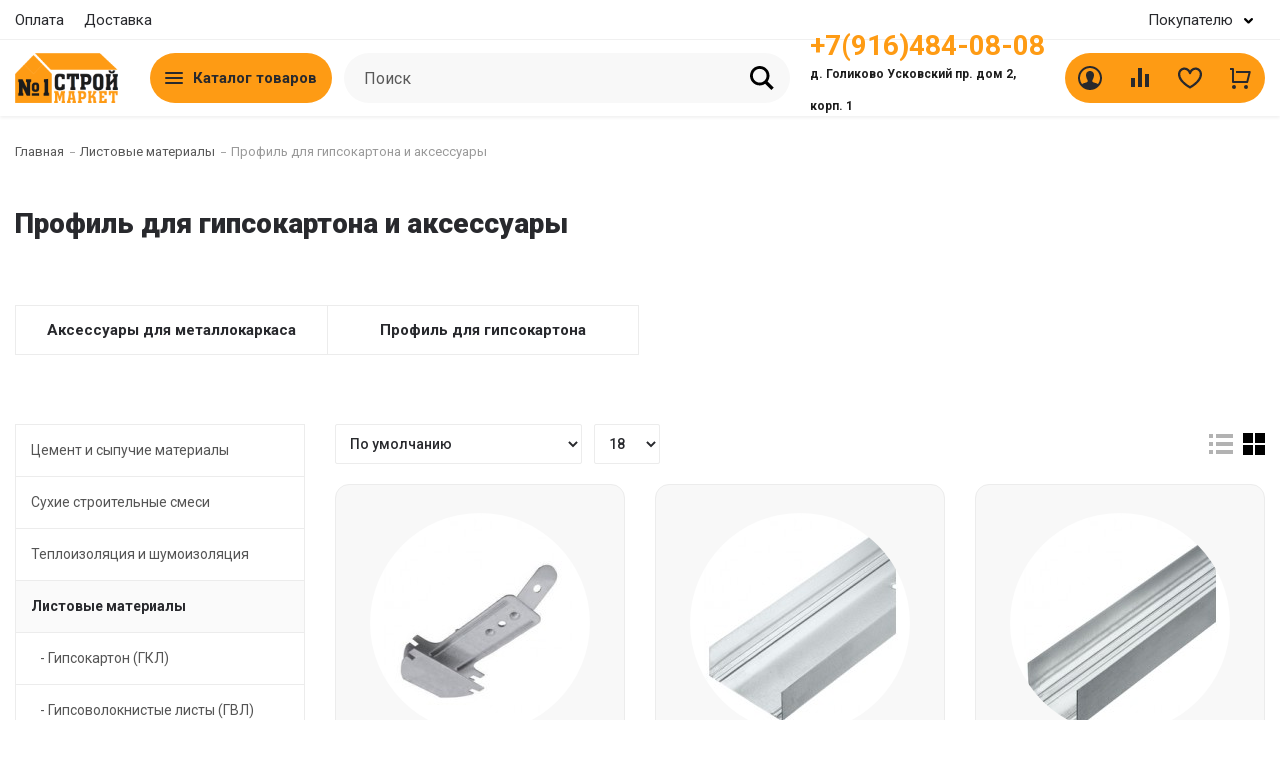

--- FILE ---
content_type: text/html; charset=utf-8
request_url: https://stroymarket1.ru/listovye-materialy/profil-dlya-gipsokartona-i-aksessuary
body_size: 269225
content:
<!DOCTYPE html>
<!--[if IE]><![endif]-->
<!--[if IE 8 ]>
<html dir="ltr" lang="ru" class="ie8">
  <![endif]-->
  <!--[if IE 9 ]>
  <html dir="ltr" lang="ru" class="ie9">
    <![endif]-->
    <!--[if (gt IE 9)|!(IE)]><!-->
    <html dir="ltr" lang="ru">
      <!--<![endif]-->
      <head>
        <meta charset="UTF-8" />
        <meta name="viewport" content="width=device-width, initial-scale=1">
        <meta http-equiv="X-UA-Compatible" content="IE=edge">
        <title></title>
        <base href="https://stroymarket1.ru/" />
                        <script src="catalog/view/javascript/jquery/jquery-2.1.1.min.js"></script>
        <link href="catalog/view/theme/landshop/js/bootstrap/css/bootstrap.min.css" rel="stylesheet" media="screen" />
        <script src="catalog/view/javascript/bootstrap/js/bootstrap.min.js"></script>
        <script src="catalog/view/javascript/ocdev_smart_cart/ocdev_smart_cart.js"></script>
        <script src="catalog/view/javascript/ocdev_smart_cart/jquery.magnific-popup.min.js"></script>
        <link href="catalog/view/javascript/font-awesome/css/font-awesome.min.css" rel="stylesheet" type="text/css" />
        <link rel="preconnect" href="https://fonts.gstatic.com">
        <link href="https://fonts.googleapis.com/css2?family=Roboto:ital,wght@0,300;0,400;0,500;0,700;0,900;1,300;1,400;1,500;1,700;1,900&display=swap" rel="stylesheet">
        <link href="catalog/view/theme/landshop/stylesheet/default.css" rel="stylesheet">
        <link href="catalog/view/theme/landshop/stylesheet/popup_cart.css" rel="stylesheet">
        <link href="catalog/view/javascript/ocdev_smart_cart/magnific-popup.css" rel="stylesheet">
                <link href="catalog/view/theme/landshop/js/sliders/owlcarousel/owl.carousel.min.css" type="text/css" rel="stylesheet" media="screen" />
                <link href="catalog/view/theme/landshop/js/sliders/owlcarousel/owl.theme.default.min.css" type="text/css" rel="stylesheet" media="screen" />
                 
        <style>@media (min-width: 576px){
.D5p8f8XQ {
    -webkit-box-shadow: 0 1px 20px rgb(0 0 0 / 10%);
    -moz-box-shadow: 0 1px 20px rgb(0 0 0 / 10%);
    box-shadow: 0 1px 20px rgb(0 0 0 / 10%);
  border-radius: 16px;}
}
.FdLHYlWE {
    background: #f8f8f8;
    border-radius: 1em;
 }
.HjXcXQcN .img-responsive {
    border-radius: 100%;
} 
.K6Qt98La4 .VnWvyqKn {
    background: #fe9b14;
    height: 50px;
    border-radius: 50px;
}
.WT9Ti36r .ZG2j00jK {
    display: block;
    white-space: nowrap;
    color: #fe9b14;
    line-height: 24px;
    font-size: 28px;
    font-weight: bold;
}
.P85Y5btY .ZG2j00jK span {
    font-size: 12px;
    font-weight: bold;
    display: block;
    line-height: 32px;
    color: #1c1c1c;
    white-space: normal;
}
.K6Qt98La4 .jDoSYvJw .NRKtaWcX {
    margin-left: 20px;
    /* border: 1px sienna solid; */
    background: #fe9b14;
    height: 50px;
    border-radius: 50px;
}
.Adf4kjoo {
    font-size: 14px;
    line-height: 24px;
}
.owl-carousel .owl-stage-outer {
    position: relative;
    overflow: hidden;
    -webkit-transform: translate3d(0, 0, 0);
    border-radius: 2em;
}
.banner-grid img {
  	border-radius: 2em;
}
/*.vJpNGanK {
    color: #28292d;
    font-size: 16px;
    line-height: 2;
    text-decoration: none;
    border: #fff 1px solid;
    padding: 5px;
    border-radius: 1em;
    background-color: #fff;
}
.fCIqicgY, .OvrbKrrx {
  	font-size: 16px;
}
.XLFUVZjm,
ul.XLFUVZjm {
  	display: none;
}*/ 
ymaps.ymaps-2-1-79-places-pane:first-child {
  display: none;
}</style>
                        <script src="catalog/view/theme/landshop/js/sliders/owlcarousel/owl.carousel.min.js"></script>
                <script src="catalog/view/theme/landshop/js/plugins/flexmenu/flexmenu.min.js"></script>
        <script src="catalog/view/theme/landshop/js/common.js"></script>
                        <link href="https://stroymarket1.ru/profil-dlya-gipsokartona-i-aksessuary" rel="canonical" />
                <link href="https://stroymarket1.ru/profil-dlya-gipsokartona-i-aksessuary?page=2" rel="next" />
                <link href="https://stroymarket1.ru/image/catalog/icon.png" rel="icon" />
                      </head>
      <body class="RLzlTgoR tYpeMenU_1 _oRlcRF443 K6Qt98La4 orange_gradient">
        <!-- Мобильное меню -->
        <div class="E55vSA3">
          <!-- Топ -->
          <div class="HA0V6SW4"></div>
          <!-- Хедер -->
          <div class="container">
            <div class="l54W3iD">
              <div class="Ic702nD TR0Cjud">
                <!-- Кнопка открытия сайдбара -->
                <div class="M938XOif">
                  <button type="button" class="SwO97r7 W1SX90J" aria-label="sidebar button"><svg xmlns="http://www.w3.org/2000/svg" width="24" height="24" viewBox="0 0 24 24"><path d="M3 6h18v2H3zM3 11h18v2H3zM3 16h18v2H3z" fill="#28292d"></path></svg></button>
                </div>
                <!-- Логотип -->
                <div class="L938XOif"></div>
                <!-- Корзина -->
                <div class="C938XOif"></div>
              </div>
              <!-- Поиск -->
              <div class="L55jKKi VOOqYxKu">
                <div class="SFF01kv"></div>
              </div>
              <div class="Bc23A6ky Zb9B19vo">
                <!-- Кнопка открытия каталога товаров -->
                <button type="button" class="Ef7B4QD6 lc53eUz9"><svg xmlns="http://www.w3.org/2000/svg" width="24" height="24" viewBox="0 0 24 24"><path d="M11 11h-11v-11h11v11zm13 0h-11v-11h11v11zm-13 13h-11v-11h11v11zm13 0h-11v-11h11v11z" fill="#28292d"></path></svg> Каталог товаров</button>
                <!-- Ссылка на страницу акционных товаров -->
                <a href="https://stroymarket1.ru/specials" class="D12geNO1 l4BfOU67">Акция</a>
              </div>
            </div>
          </div>
          <!-- Сайдбар -->
          <div class="TQT58Ti2 L6H7qhe4">
            <div class="OYs90wt5">
              <div class="D4Wf7Zv8">
                <div class="6vKfflt V6vKfflt"></div>
                <div class="K0Ti89Wa"> 
                  <div class="EHW2sc71 DmRE54K5">
                    <!-- Кнопка открытия каталога в сайдбаре -->
                    <div class="XIMimQvq LKNneHES">
                      <div class="B7KnH3P4">
                        <div class="T7DqR8Z6">
                          <div class="EAoATUkG">
                            <svg xmlns="http://www.w3.org/2000/svg" width="24" height="24" viewBox="0 0 24 24"><path d="M11 11h-11v-11h11v11zm13 0h-11v-11h11v11zm-13 13h-11v-11h11v11zm13 0h-11v-11h11v11z" fill="#28292d"/></svg>
                          </div>
                          <div class="R97Zr3Gv">Каталог товаров</div>
                        </div>
                      </div>
                    </div>
                    <!-- В этот блок переносится личный кабинет, закладки и сравнение -->
                    <div class="W2DJ7I1W">
                                          </div>
                  </div>
                  <!-- Контакты в сайдбаре -->
                  <div class="Ma903IgI DmRE54K5">
                    <div class="Y7a1wkY3">
                                                                  <a href="tel:+79164840808" class="IcsCOe1QH"><i class="fa fa-phone"></i> <span class="C6eDf8w7">+7(916)484-08-08</span></a>
                                                                                                                                    <a href="https://stroymarket1.ru/contact" class="IcsCOe1QH"><i class="fa fa-clock-o"></i> Пн - вс: 09:00 - 19:00</a>
                                                                                                                                    <a class="IcsCOe1QH"><i class="fa fa-map-marker"></i> д. Голиково Усковский пр. дом 2, корп.1</a>
                                                                </div>
                  </div>
                </div>
              </div>
            </div>
          </div>
          <!-- Каталог товаров в мобильной версии -->
          <div class="Bu46nTA7 VWX36e"></div>
        </div>
        <!-- Затемнение фона при открытии главного меню -->
        <div class="WCkyzYGS"></div>
        <!-- Хедер -->
        <div class="RUz17F9o">
          <header class="WfUbbHZk BFWxSZFa">
            <div class="OqIAzDEP">
              <div class="container">
                <div class="row no-gutters">
                  <!-- Статьи -->
                  <div class="col-lg-8 col-md-7 col-sm-6 hidden-xs text-left">
                    <div class="Ag5sdsLo">
                                                                  <a href="https://stroymarket1.ru/oplata" class="IcsCOe1QH">Оплата</a>
                                            <a href="https://stroymarket1.ru/delivery" class="IcsCOe1QH">Доставка</a>
                                                                </div>
                  </div>
                  <div class="col-lg-4 col-md-5 col-sm-6 text-right JepmDScr">
                    <div class="QrcFWFuU">
                      <!-- Язык и Валюта -->
                      
                       
                      <!-- Свои пункты меню для покупателя -->
                      <div class="WD43H2vf GOptFvvX PItcCVni">
                                                <div class="LSmugjAI" data-toggle="dropdown">
                          <span>Покупателю</span>
                          <svg width="9" height="6" viewBox="0 0 9 6" fill="none" xmlns="http://www.w3.org/2000/svg"><path d="M4.5 5.625C4.1625 5.625 3.9375 5.5125 3.7125 5.2875L0.3375 1.9125C-0.1125 1.4625 -0.1125 0.7875 0.3375 0.3375C0.7875 -0.1125 1.4625 -0.1125 1.9125 0.3375L4.5 2.925L7.0875 0.3375C7.5375 -0.1125 8.2125 -0.1125 8.6625 0.3375C9.1125 0.7875 9.1125 1.4625 8.6625 1.9125L5.2875 5.2875C5.0625 5.5125 4.8375 5.625 4.5 5.625Z" fill="#000"></path></svg>
                        </div>
                        <div class="dropdown-menu">
                                                    <a href="/price-list?sort=pd.name&amp;order=ASC" class="KNsCOIQH dropdown-item">Прайс-лист</a>
                                                  </div>
                                              </div>
                      <!-- Телефоны -->
                                          </div>
                  </div>
                </div>
              </div>
            </div>
            <div class="Zf3k4JY0">
              <div class="container">
                <div class="jDoSYvJw">
                  <div class="WQVugqkf QlXbJben">
                                        <a href="https://stroymarket1.ru/" class="SsKheIrv nsxsIwch"><img src="https://stroymarket1.ru/image/catalog/LOGO-SM1.png" title="СтройМаркет1" alt="СтройМаркет1" class="img-responsive" /></a>
                                      </div>
                  <div class="VOOqYxKu">
                                        <div class="WQVugqkf yDsJUDkc GXiwUMoY">
                      <button type="button" class="VnWvyqKn" >
                        <span class="qIRaJeHW">  
                          <span class="eKzfwIMr">
                            <span class="XzAdyblJ">
                              <span class="bXPxXQqP"></span>
                              <span class="bXPxXQqP"></span>
                              <span class="bXPxXQqP"></span>
                            </span>
                          </span>
                                                    <span class="cuXrxfAH">Каталог товаров</span>
                                                  </span>
                      </button>
                    </div>
                                        <div class="WQVugqkf mqzleXRu PZBKXoQX"><div id="search" class="input-group">
  <input type="text" name="search" value="" placeholder="Поиск" class="form-control input-lg" />
  <span class="input-group-btn">
    <button type="button" class="btn btn-default btn-lg">
            <svg xmlns="http://www.w3.org/2000/svg" width="24" height="24" viewBox="0 0 24 24" style="vertical-align: middle;"><path d="M23.809 21.646l-6.205-6.205c1.167-1.605 1.857-3.579 1.857-5.711 0-5.365-4.365-9.73-9.731-9.73-5.365 0-9.73 4.365-9.73 9.73 0 5.366 4.365 9.73 9.73 9.73 2.034 0 3.923-.627 5.487-1.698l6.238 6.238 2.354-2.354zm-20.955-11.916c0-3.792 3.085-6.877 6.877-6.877s6.877 3.085 6.877 6.877-3.085 6.877-6.877 6.877c-3.793 0-6.877-3.085-6.877-6.877z"></path></svg>
          </button>
  </span>
</div></div>
                                        <div class="WQVugqkf N3b2Lku9">
                      <div class="io39jzF8">
                        <div class="WT9Ti36r">
                          <div class="P85Y5btY">
                                                        <a href="tel:+79164840808" class="ZG2j00jK">+7(916)484-08-08 <span>д. Голиково Усковский пр. дом 2, корп. 1</span></a>
                                                                                  </div>
                        </div>
                      </div>
                    </div>
                                      </div>
                  <div class="WQVugqkf ZEmgWJHu NRKtaWcX">
                    <div class="fAcWWDxF StzifBvx">
                      <a href="https://stroymarket1.ru/login" class="uGTpfFTd" data-toggle="dropdown">
                        <div class="WRTLukpI">
                          <div class="zpgUFgRA">
                            <svg xmlns="http://www.w3.org/2000/svg" width="24" height="24" viewBox="0 0 24 24"><path d="M12 0c-6.627 0-12 5.373-12 12s5.373 12 12 12 12-5.373 12-12-5.373-12-12-12zm7.753 18.305c-.261-.586-.789-.991-1.871-1.241-2.293-.529-4.428-.993-3.393-2.945 3.145-5.942.833-9.119-2.489-9.119-3.388 0-5.644 3.299-2.489 9.119 1.066 1.964-1.148 2.427-3.393 2.945-1.084.25-1.608.658-1.867 1.246-1.405-1.723-2.251-3.919-2.251-6.31 0-5.514 4.486-10 10-10s10 4.486 10 10c0 2.389-.845 4.583-2.247 6.305z" fill="#28292d" /></svg>
                          </div>
                                                    <div class="yqjvcmVd RKdPgtLs">Войти</div>
                                                  </div>
                      </a>
                      <div class="dropdown-menu">
                                                <a href="https://stroymarket1.ru/index.php?route=account/simpleregister" class="dropdown-item">Регистрация</a>
                        <a href="https://stroymarket1.ru/login" class="dropdown-item">Авторизация</a>
                                              </div>
                    </div>
                    <div class="fAcWWDxF UspczVmj">
                      <a href="https://stroymarket1.ru/compare-products" class="uGTpfFTd taCMPovrA">
                        <div class="WRTLukpI">
                          <div class="zpgUFgRA">
                            <svg xmlns="http://www.w3.org/2000/svg" aria-hidden="true" focusable="false" width="24" height="24" viewBox="0 0 24 24"><path d="M3 12h4v9H3v-9zm14-4h4v13h-4V8zm-7-6h4v19h-4V2z" fill="#28292d"/></svg>
                            <span class="TzABTOuG QNp11RK0">0</span>
                          </div>
                          <div class="yqjvcmVd RKdPgtLs">Сравнение</div>
                        </div>
                      </a>
                    </div>
                    <div class="fAcWWDxF UVJowARw">
                      <a href="https://stroymarket1.ru/wishlist" class="uGTpfFTd  taWSHovrA">
                        <div class="WRTLukpI">
                          <div class="zpgUFgRA">
                            <svg xmlns="http://www.w3.org/2000/svg" aria-hidden="true" focusable="false" width="24" height="24" viewBox="0 0 16 16"><path fill-rule="evenodd" d="M4.25 2.5c-1.336 0-2.75 1.164-2.75 3c0 2.15 1.58 4.144 3.365 5.682A20.565 20.565 0 0 0 8 13.393a20.561 20.561 0 0 0 3.135-2.211C12.92 9.644 14.5 7.65 14.5 5.5c0-1.836-1.414-3-2.75-3c-1.373 0-2.609.986-3.029 2.456a.75.75 0 0 1-1.442 0C6.859 3.486 5.623 2.5 4.25 2.5zM8 14.25l-.345.666l-.002-.001l-.006-.003l-.018-.01a7.643 7.643 0 0 1-.31-.17a22.075 22.075 0 0 1-3.434-2.414C2.045 10.731 0 8.35 0 5.5C0 2.836 2.086 1 4.25 1C5.797 1 7.153 1.802 8 3.02C8.847 1.802 10.203 1 11.75 1C13.914 1 16 2.836 16 5.5c0 2.85-2.045 5.231-3.885 6.818a22.08 22.08 0 0 1-3.744 2.584l-.018.01l-.006.003h-.002L8 14.25zm0 0l.345.666a.752.752 0 0 1-.69 0L8 14.25z" fill="#28292d"/></svg>
                            <span class="TzABTOuG QNp21RK0">0</span>
                          </div>
                          <div class="yqjvcmVd RKdPgtLs">Избранное</div>
                        </div>
                      </a>
                    </div>
                    <div class="fAcWWDxF sbTtjfMU">
                      <a href="https://stroymarket1.ru/index.php?route=checkout/simplecheckout" class="uGTpfFTd  taCRTovrA">
                        <div class="WRTLukpI">
                          <div class="zpgUFgRA">
                            <svg xmlns="http://www.w3.org/2000/svg" xmlns:xlink="http://www.w3.org/1999/xlink" aria-hidden="true" focusable="false" width="24" height="24" viewBox="0 0 24 24" class="RTH2Bz51 icon-svg"><path d="M4 16V4H2V2h3a1 1 0 0 1 1 1v12h12.438l2-8H8V5h13.72a1 1 0 0 1 .97 1.243l-2.5 10a1 1 0 0 1-.97.757H5a1 1 0 0 1-1-1zm2 7a2 2 0 1 1 0-4a2 2 0 0 1 0 4zm12 0a2 2 0 1 1 0-4a2 2 0 0 1 0 4z" fill="#28292d"></path></svg>
                            <span class="TzABTOuG QNp31RK0">0</span>
                          </div>
                          <div class="yqjvcmVd RKdPgtLs">Корзина</div>
                        </div>
                      </a>
                    </div>
                  </div>
                </div>
              </div>
              <!-- PC type menu == 1 Vertical catalog -->
<div class="OjWWyRkc CfUWcPTC bJGLpMSR TKxuzzWv vertical-menu">
  <div class="container">
    <div class="SvhLvvfR">
      <div class="IWdpZzht">
        <div class="XGPynWQX">
          <ul class="zISaUbJm APVGoWdq">
                                    <li class="eYgPsqHV" data-id="332"><a href="https://stroymarket1.ru/tsement-i-sypuchie-materialy" class="IWHIOfts KpHatqZs rDJRnJNe"><span class="bWLAlOvt">Цемент и сыпучие материалы</span></a></li>
                                                <li class="eYgPsqHV" data-id="330"><a href="https://stroymarket1.ru/suhie-stroitelnye-smesi" class="IWHIOfts KpHatqZs rDJRnJNe"><span class="bWLAlOvt">Сухие строительные смеси</span></a></li>
                                                <li class="eYgPsqHV" data-id="366"><a href="https://stroymarket1.ru/teploizolyatsiya-i-shumoizolyatsiya" class="IWHIOfts KpHatqZs rDJRnJNe"><span class="bWLAlOvt">Теплоизоляция и шумоизоляция</span></a></li>
                                                <li class="eYgPsqHV" data-id="406"><a href="https://stroymarket1.ru/listovye-materialy" class="IWHIOfts KpHatqZs rDJRnJNe"><span class="bWLAlOvt">Листовые материалы</span></a></li>
                                                <li class="eYgPsqHV" data-id="403"><a href="https://stroymarket1.ru/gidroizolyatsiya" class="IWHIOfts KpHatqZs rDJRnJNe"><span class="bWLAlOvt">Гидроизоляция</span></a></li>
                                                <li class="eYgPsqHV" data-id="384"><a href="https://stroymarket1.ru/stenovye-i-fasadnye-materialy" class="IWHIOfts KpHatqZs rDJRnJNe"><span class="bWLAlOvt">Стеновые и фасадные материалы</span></a></li>
                                                <li class="eYgPsqHV" data-id="431"><a href="https://stroymarket1.ru/metalloprokat" class="IWHIOfts KpHatqZs rDJRnJNe"><span class="bWLAlOvt">Металлопрокат</span></a></li>
                                                <li class="eYgPsqHV" data-id="420"><a href="https://stroymarket1.ru/pilomaterialy" class="IWHIOfts KpHatqZs rDJRnJNe"><span class="bWLAlOvt">Пиломатериалы</span></a></li>
                                                <li class="eYgPsqHV" data-id="432"><a href="https://stroymarket1.ru/drevesno-plitnye-materialy" class="IWHIOfts KpHatqZs rDJRnJNe"><span class="bWLAlOvt">Древесно-плитные материалы</span></a></li>
                                                <li class="eYgPsqHV" data-id="416"><a href="https://stroymarket1.ru/peny-klei-germetiki" class="IWHIOfts KpHatqZs rDJRnJNe"><span class="bWLAlOvt">Пены, клеи, герметики</span></a></li>
                                                <li class="eYgPsqHV" data-id="398"><a href="https://stroymarket1.ru/gruntovochnye-sostavy" class="IWHIOfts KpHatqZs rDJRnJNe"><span class="bWLAlOvt">Грунтовочные составы</span></a></li>
                                                <li class="eYgPsqHV" data-id="445"><a href="https://stroymarket1.ru/shtukaturno-otdelochnyj-instrument" class="IWHIOfts"><span class="bWLAlOvt">Штукатурно-отделочный инструмент</span></a></li>
                                  </ul>
        </div>
        <div class="PiWldryO">
          <div class="QOMtMTCm UVfjKYST DRlWwmNb">
                                    <div class="gflWCVxQ ONEzUFyc saNIOcHo-332">
              <div class="EMvm86J3"><a href="https://stroymarket1.ru/tsement-i-sypuchie-materialy" class="gKZQucyf">Цемент и сыпучие материалы</a></div>
              <div class="RZheCwSM">   
                                <div>
                                                      <div class="iamyYNkk cAcWIMWf VSphKerM">
                    <a href="https://stroymarket1.ru/tsement-i-sypuchie-materialy/tsement" class="fCIqicgY">Цемент</a>
                  </div>
                                   
                                  </div>
                                <div>
                                                      <div class="iamyYNkk cAcWIMWf VSphKerM">
                    <a href="https://stroymarket1.ru/tsement-i-sypuchie-materialy/keramzit" class="fCIqicgY">Керамзит</a>
                  </div>
                                   
                                  </div>
                                <div>
                                                      <div class="iamyYNkk cAcWIMWf VSphKerM">
                    <a href="https://stroymarket1.ru/tsement-i-sypuchie-materialy/scheben-otsev-asfalt" class="fCIqicgY">Щебень</a>
                  </div>
                                   
                                  </div>
                              </div>
            </div>
                                                <div class="gflWCVxQ ONEzUFyc saNIOcHo-330">
              <div class="EMvm86J3"><a href="https://stroymarket1.ru/suhie-stroitelnye-smesi" class="gKZQucyf">Сухие строительные смеси</a></div>
              <div class="RZheCwSM">   
                                <div>
                                                      <div class="iamyYNkk cAcWIMWf VSphKerM">
                    <a href="https://stroymarket1.ru/suhie-stroitelnye-smesi/tsementno-peschanye-smesi" class="fCIqicgY">Цементно-песчаные смеси</a>
                  </div>
                                   
                                                      <div class="iamyYNkk cAcWIMWf VSphKerM">
                    <a href="https://stroymarket1.ru/suhie-stroitelnye-smesi/shtukaturki" class="fCIqicgY">Штукатурки</a>
                  </div>
                                   
                                  </div>
                                <div>
                                                      <div class="iamyYNkk cAcWIMWf VSphKerM">
                    <a href="https://stroymarket1.ru/suhie-stroitelnye-smesi/shpaklevki" class="fCIqicgY">Шпаклевки</a>
                  </div>
                                   
                                                      <div class="iamyYNkk cAcWIMWf VSphKerM">
                    <a href="https://stroymarket1.ru/suhie-stroitelnye-smesi/klej-dlya-plitki" class="fCIqicgY">Клей для плитки</a>
                  </div>
                                   
                                  </div>
                                <div>
                                                      <div class="iamyYNkk cAcWIMWf VSphKerM">
                    <a href="https://stroymarket1.ru/suhie-stroitelnye-smesi/rovniteli-dlya-pola" class="fCIqicgY">Ровнители для пола</a>
                  </div>
                                   
                                                      <div class="iamyYNkk cAcWIMWf VSphKerM">
                    <a href="https://stroymarket1.ru/suhie-stroitelnye-smesi/kladochnye-i-montagnye-smesi" class="fCIqicgY">Кладочные и монтажные смеси</a>
                  </div>
                                   
                                  </div>
                                <div>
                                                      <div class="iamyYNkk cAcWIMWf VSphKerM">
                    <a href="https://stroymarket1.ru/suhie-stroitelnye-smesi/smesi-dlya-fasadov" class="fCIqicgY">Смеси для фасадов</a>
                  </div>
                                   
                                                      <div class="iamyYNkk cAcWIMWf VSphKerM">
                    <a href="https://stroymarket1.ru/suhie-stroitelnye-smesi/komplektuyuschie-dlya-shtukaturnyh-rabot-i-vyravnivaniya-polov" class="fCIqicgY">Комплектующие для штукатурных работ и выравнивания полов</a>
                  </div>
                                   
                                  </div>
                              </div>
            </div>
                                                <div class="gflWCVxQ ONEzUFyc saNIOcHo-366">
              <div class="EMvm86J3"><a href="https://stroymarket1.ru/teploizolyatsiya-i-shumoizolyatsiya" class="gKZQucyf">Теплоизоляция и шумоизоляция</a></div>
              <div class="RZheCwSM">   
                                <div>
                                                      <div class="iamyYNkk cAcWIMWf VSphKerM">
                    <a href="https://stroymarket1.ru/teploizolyatsiya-i-shumoizolyatsiya/teploizolyatsiya" class="fCIqicgY">Теплоизоляция</a>
                  </div>
                                   
                                  </div>
                                <div>
                                                      <div class="iamyYNkk cAcWIMWf VSphKerM">
                    <a href="https://stroymarket1.ru/teploizolyatsiya-i-shumoizolyatsiya/shumoizolyatsiya-i-vibroizolyatsiya" class="fCIqicgY">Шумоизоляция</a>
                  </div>
                                   
                                  </div>
                              </div>
            </div>
                                                <div class="gflWCVxQ ONEzUFyc saNIOcHo-406">
              <div class="EMvm86J3"><a href="https://stroymarket1.ru/listovye-materialy" class="gKZQucyf">Листовые материалы</a></div>
              <div class="RZheCwSM">   
                                <div>
                                                      <div class="iamyYNkk cAcWIMWf VSphKerM">
                    <a href="https://stroymarket1.ru/listovye-materialy/gipsokarton-gkl" class="fCIqicgY">Гипсокартон (ГКЛ)</a>
                  </div>
                                   
                                  </div>
                                <div>
                                                      <div class="iamyYNkk cAcWIMWf VSphKerM">
                    <a href="https://stroymarket1.ru/listovye-materialy/gipsovoloknistye-listy-gvl" class="fCIqicgY">Гипсоволокнистые листы (ГВЛ)</a>
                  </div>
                                   
                                  </div>
                                <div>
                                                      <div class="iamyYNkk cAcWIMWf VSphKerM">
                    <a href="https://stroymarket1.ru/listovye-materialy/profil-dlya-gipsokartona-i-aksessuary" class="fCIqicgY">Профиль для гипсокартона и аксессуары</a>
                  </div>
                                   
                                  </div>
                              </div>
            </div>
                                                <div class="gflWCVxQ ONEzUFyc saNIOcHo-403">
              <div class="EMvm86J3"><a href="https://stroymarket1.ru/gidroizolyatsiya" class="gKZQucyf">Гидроизоляция</a></div>
              <div class="RZheCwSM">   
                                <div>
                                                      <div class="iamyYNkk cAcWIMWf VSphKerM">
                    <a href="https://stroymarket1.ru/gidroizolyatsiya/bitumnaya-gidroizolyatsiya" class="fCIqicgY">Битумная гидроизоляция</a>
                  </div>
                                   
                                                      <div class="iamyYNkk cAcWIMWf VSphKerM">
                    <a href="https://stroymarket1.ru/gidroizolyatsiya/lenty-gidroizolyatsionnye" class="fCIqicgY">Ленты гидроизоляционные</a>
                  </div>
                                   
                                  </div>
                                <div>
                                                      <div class="iamyYNkk cAcWIMWf VSphKerM">
                    <a href="https://stroymarket1.ru/gidroizolyatsiya/polimernaya-gidroizolyatsiya" class="fCIqicgY">Полимерная гидроизоляция</a>
                  </div>
                                   
                                                      <div class="iamyYNkk cAcWIMWf VSphKerM">
                    <a href="https://stroymarket1.ru/gidroizolyatsiya/profilirovannye-membrany" class="fCIqicgY">Профилированные мембраны</a>
                  </div>
                                   
                                  </div>
                                <div>
                                                      <div class="iamyYNkk cAcWIMWf VSphKerM">
                    <a href="https://stroymarket1.ru/gidroizolyatsiya/rulonnaya-gidroizolyatsiya" class="fCIqicgY">Рулонная гидроизоляция</a>
                  </div>
                                   
                                                      <div class="iamyYNkk cAcWIMWf VSphKerM">
                    <a href="https://stroymarket1.ru/gidroizolyatsiya/tsementnaya-gidroizolyatsiya" class="fCIqicgY">Цементная гидроизоляция</a>
                  </div>
                                   
                                  </div>
                              </div>
            </div>
                                                <div class="gflWCVxQ ONEzUFyc saNIOcHo-384">
              <div class="EMvm86J3"><a href="https://stroymarket1.ru/stenovye-i-fasadnye-materialy" class="gKZQucyf">Стеновые и фасадные материалы</a></div>
              <div class="RZheCwSM">   
                                <div>
                                                      <div class="iamyYNkk cAcWIMWf VSphKerM">
                    <a href="https://stroymarket1.ru/stenovye-i-fasadnye-materialy/kirpich" class="fCIqicgY">Кирпич</a>
                  </div>
                                   
                                  </div>
                                <div>
                                                      <div class="iamyYNkk cAcWIMWf VSphKerM">
                    <a href="https://stroymarket1.ru/stenovye-i-fasadnye-materialy/stroitelnye-bloki" class="fCIqicgY">Строительные блоки</a>
                  </div>
                                   
                                  </div>
                                <div>
                                                      <div class="iamyYNkk cAcWIMWf VSphKerM">
                    <a href="https://stroymarket1.ru/stenovye-i-fasadnye-materialy/pazogrebnevye-plity-i-komplektuyuschie" class="fCIqicgY">Пазогребневые плиты</a>
                  </div>
                                   
                                  </div>
                                <div>
                                                      <div class="iamyYNkk cAcWIMWf VSphKerM">
                    <a href="https://stroymarket1.ru/stenovye-i-fasadnye-materialy/krepeg-dlya-fasadnyh-sistem" class="fCIqicgY">Крепеж для фасадных систем</a>
                  </div>
                                   
                                  </div>
                              </div>
            </div>
                                                <div class="gflWCVxQ ONEzUFyc saNIOcHo-431">
              <div class="EMvm86J3"><a href="https://stroymarket1.ru/metalloprokat" class="gKZQucyf">Металлопрокат</a></div>
              <div class="RZheCwSM">   
                                <div>
                                                      <div class="iamyYNkk cAcWIMWf VSphKerM">
                    <a href="https://stroymarket1.ru/metalloprokat/armatura-i-komplektuyuschie" class="fCIqicgY">Арматура и комплектующие</a>
                  </div>
                                   
                                                      <div class="iamyYNkk cAcWIMWf VSphKerM">
                    <a href="https://stroymarket1.ru/metalloprokat/setki" class="fCIqicgY">Армирующие сетки</a>
                  </div>
                                   
                                  </div>
                                <div>
                                                      <div class="iamyYNkk cAcWIMWf VSphKerM">
                    <a href="https://stroymarket1.ru/metalloprokat/metallicheskie-ugolki" class="fCIqicgY">Металлические уголки</a>
                  </div>
                                   
                                                      <div class="iamyYNkk cAcWIMWf VSphKerM">
                    <a href="https://stroymarket1.ru/metalloprokat/truby-profilnye" class="fCIqicgY">Профильные трубы</a>
                  </div>
                                   
                                  </div>
                                <div>
                                                      <div class="iamyYNkk cAcWIMWf VSphKerM">
                    <a href="https://stroymarket1.ru/metalloprokat/polosa-goryachekatnaya" class="fCIqicgY">Полоса горячекатная</a>
                  </div>
                                   
                                  </div>
                              </div>
            </div>
                                                <div class="gflWCVxQ ONEzUFyc saNIOcHo-420">
              <div class="EMvm86J3"><a href="https://stroymarket1.ru/pilomaterialy" class="gKZQucyf">Пиломатериалы</a></div>
              <div class="RZheCwSM">   
                                <div>
                                                      <div class="iamyYNkk cAcWIMWf VSphKerM">
                    <a href="https://stroymarket1.ru/pilomaterialy/brusok" class="fCIqicgY">Брусок</a>
                  </div>
                                   
                                  </div>
                                <div>
                                                      <div class="iamyYNkk cAcWIMWf VSphKerM">
                    <a href="https://stroymarket1.ru/pilomaterialy/doski" class="fCIqicgY">Доски</a>
                  </div>
                                   
                                  </div>
                              </div>
            </div>
                                                <div class="gflWCVxQ ONEzUFyc saNIOcHo-432">
              <div class="EMvm86J3"><a href="https://stroymarket1.ru/drevesno-plitnye-materialy" class="gKZQucyf">Древесно-плитные материалы</a></div>
              <div class="RZheCwSM">   
                                <div>
                                                      <div class="iamyYNkk cAcWIMWf VSphKerM">
                    <a href="https://stroymarket1.ru/drevesno-plitnye-materialy/dvp" class="fCIqicgY">ДВП</a>
                  </div>
                                   
                                  </div>
                                <div>
                                                      <div class="iamyYNkk cAcWIMWf VSphKerM">
                    <a href="https://stroymarket1.ru/drevesno-plitnye-materialy/osp" class="fCIqicgY">OSB-3</a>
                  </div>
                                   
                                  </div>
                                <div>
                                                      <div class="iamyYNkk cAcWIMWf VSphKerM">
                    <a href="https://stroymarket1.ru/drevesno-plitnye-materialy/fanera" class="fCIqicgY">Фанера</a>
                  </div>
                                   
                                  </div>
                              </div>
            </div>
                                                <div class="gflWCVxQ ONEzUFyc saNIOcHo-416">
              <div class="EMvm86J3"><a href="https://stroymarket1.ru/peny-klei-germetiki" class="gKZQucyf">Пены, клеи, герметики</a></div>
              <div class="RZheCwSM">   
                                <div>
                                                      <div class="iamyYNkk cAcWIMWf VSphKerM">
                    <a href="https://stroymarket1.ru/peny-klei-germetiki/peny-montagnye" class="fCIqicgY">Пены монтажные</a>
                  </div>
                                   
                                  </div>
                                <div>
                                                      <div class="iamyYNkk cAcWIMWf VSphKerM">
                    <a href="https://stroymarket1.ru/peny-klei-germetiki/klej-dlya-oboev" class="fCIqicgY">Клей для обоев</a>
                  </div>
                                   
                                  </div>
                              </div>
            </div>
                                                <div class="gflWCVxQ ONEzUFyc saNIOcHo-398">
              <div class="EMvm86J3"><a href="https://stroymarket1.ru/gruntovochnye-sostavy" class="gKZQucyf">Грунтовочные составы</a></div>
              <div class="RZheCwSM">   
                                <div>
                                                      <div class="iamyYNkk cAcWIMWf VSphKerM">
                    <a href="https://stroymarket1.ru/gruntovochnye-sostavy/betonokontakt" class="fCIqicgY">Бетоноконтакт</a>
                  </div>
                                   
                                  </div>
                                <div>
                                                      <div class="iamyYNkk cAcWIMWf VSphKerM">
                    <a href="https://stroymarket1.ru/gruntovochnye-sostavy/gruntovki" class="fCIqicgY">Грунтовки</a>
                  </div>
                                   
                                  </div>
                              </div>
            </div>
                                                          </div>
        </div>
      </div>
    </div>
  </div>
</div>
<!-- // PC type menu == 1 Vertical catalog END -->
<div class="_DK4znX25 F1D79ABq VWX36e">
  <div class="_GF85K1dw WF38JX9k">
    <div class="_ZE43uf3t Z6GsE4q5">Каталог</div>
    <button aria-label="Закрыть каталог" class="S3Y7cLc0 G8dQ5z0k BfWcvvXX"><span class="_Ec0viD10 KUTy46v8"><svg viewBox="0 0 24 24" class="icons-cross"><path fill-rule="evenodd" d="M18.997 6.417l-1.414-1.414L12 10.586 6.417 5.003 5.003 6.417 10.586 12l-5.583 5.583 1.414 1.414L12 13.414l5.583 5.583 1.414-1.414L13.414 12z"></path></svg></span></button>
  </div>
  <div class="_VHIV532f F1D79ABq">
    <div class="_IM4ir65O">
                  <div class="_F2L6jN2q Rpv61iQ1 BH4gM02J">
        <div class="_L9ol5x3Y M46fU2HL">
          <span class="XA11HS0Q">Цемент и сыпучие материалы</span>
          <div class="CvK6iT79 _CH1sVwGlY">
            <span class="l939hLnw _Ec0viD10 KUTy46v8">
              <svg viewBox="0 0 24 24" class="icon-corner-right">
                <path fill-rule="evenodd" d="M10.007 4.003L18.004 12l-7.997 7.997-1.414-1.414L15.176 12 8.593 5.417z"></path>
              </svg>
            </span>
          </div>
        </div>
        <div class="_E50Pv6gZ">
          <div class="_f2FlP3S5 BH4gM02J EQaFFbKl">
            <div class="M46fU2HL">
              <div class="xHGfscsu">
                <button aria-label="Назад" class="S3Y7cLc0 FzueqlLC"><span class="_Ec0viD10 KUTy46v8"><svg viewBox="0 0 24 24" class="icon-corner-left"><path fill-rule="evenodd" d="M13.993 19.997L5.996 12l7.997-7.997 1.414 1.414L8.824 12l6.583 6.583z"></path></svg></span></button>
              </div>
              <div class="jUEhnYIY">Цемент и сыпучие материалы</div>
            </div>
          </div>
          <div class="_f2FlP3S5 BH4gM02J">
            <div class="_Q8Kt09hD M46fU2HL">
              <a href="https://stroymarket1.ru/tsement-i-sypuchie-materialy" class="HZ5ZJ54X" style="color: inherit;">Посмотреть все товары</a>
            </div>
          </div>
                                        <div class="_f2FlP3S5 BH4gM02J">
            <a href="https://stroymarket1.ru/tsement-i-sypuchie-materialy/tsement" class="_Q8Kt09hD M46fU2HL">Цемент</a>
          </div>
                                                            <div class="_f2FlP3S5 BH4gM02J">
            <a href="https://stroymarket1.ru/tsement-i-sypuchie-materialy/keramzit" class="_Q8Kt09hD M46fU2HL">Керамзит</a>
          </div>
                                                            <div class="_f2FlP3S5 BH4gM02J">
            <a href="https://stroymarket1.ru/tsement-i-sypuchie-materialy/scheben-otsev-asfalt" class="_Q8Kt09hD M46fU2HL">Щебень</a>
          </div>
                                      </div>
      </div>
                        <div class="_F2L6jN2q Rpv61iQ1 BH4gM02J">
        <div class="_L9ol5x3Y M46fU2HL">
          <span class="XA11HS0Q">Сухие строительные смеси</span>
          <div class="CvK6iT79 _CH1sVwGlY">
            <span class="l939hLnw _Ec0viD10 KUTy46v8">
              <svg viewBox="0 0 24 24" class="icon-corner-right">
                <path fill-rule="evenodd" d="M10.007 4.003L18.004 12l-7.997 7.997-1.414-1.414L15.176 12 8.593 5.417z"></path>
              </svg>
            </span>
          </div>
        </div>
        <div class="_E50Pv6gZ">
          <div class="_f2FlP3S5 BH4gM02J EQaFFbKl">
            <div class="M46fU2HL">
              <div class="xHGfscsu">
                <button aria-label="Назад" class="S3Y7cLc0 FzueqlLC"><span class="_Ec0viD10 KUTy46v8"><svg viewBox="0 0 24 24" class="icon-corner-left"><path fill-rule="evenodd" d="M13.993 19.997L5.996 12l7.997-7.997 1.414 1.414L8.824 12l6.583 6.583z"></path></svg></span></button>
              </div>
              <div class="jUEhnYIY">Сухие строительные смеси</div>
            </div>
          </div>
          <div class="_f2FlP3S5 BH4gM02J">
            <div class="_Q8Kt09hD M46fU2HL">
              <a href="https://stroymarket1.ru/suhie-stroitelnye-smesi" class="HZ5ZJ54X" style="color: inherit;">Посмотреть все товары</a>
            </div>
          </div>
                                        <div class="_f2FlP3S5 BH4gM02J">
            <a href="https://stroymarket1.ru/suhie-stroitelnye-smesi/tsementno-peschanye-smesi" class="_Q8Kt09hD M46fU2HL">Цементно-песчаные смеси</a>
          </div>
                                        <div class="_f2FlP3S5 BH4gM02J">
            <a href="https://stroymarket1.ru/suhie-stroitelnye-smesi/shtukaturki" class="_Q8Kt09hD M46fU2HL">Штукатурки</a>
          </div>
                                                            <div class="_f2FlP3S5 BH4gM02J">
            <a href="https://stroymarket1.ru/suhie-stroitelnye-smesi/shpaklevki" class="_Q8Kt09hD M46fU2HL">Шпаклевки</a>
          </div>
                                        <div class="_f2FlP3S5 BH4gM02J">
            <a href="https://stroymarket1.ru/suhie-stroitelnye-smesi/klej-dlya-plitki" class="_Q8Kt09hD M46fU2HL">Клей для плитки</a>
          </div>
                                                            <div class="_f2FlP3S5 BH4gM02J">
            <a href="https://stroymarket1.ru/suhie-stroitelnye-smesi/rovniteli-dlya-pola" class="_Q8Kt09hD M46fU2HL">Ровнители для пола</a>
          </div>
                                        <div class="_f2FlP3S5 BH4gM02J">
            <a href="https://stroymarket1.ru/suhie-stroitelnye-smesi/kladochnye-i-montagnye-smesi" class="_Q8Kt09hD M46fU2HL">Кладочные и монтажные смеси</a>
          </div>
                                                            <div class="_f2FlP3S5 BH4gM02J">
            <a href="https://stroymarket1.ru/suhie-stroitelnye-smesi/smesi-dlya-fasadov" class="_Q8Kt09hD M46fU2HL">Смеси для фасадов</a>
          </div>
                                        <div class="_f2FlP3S5 BH4gM02J">
            <a href="https://stroymarket1.ru/suhie-stroitelnye-smesi/komplektuyuschie-dlya-shtukaturnyh-rabot-i-vyravnivaniya-polov" class="_Q8Kt09hD M46fU2HL">Комплектующие для штукатурных работ и выравнивания полов</a>
          </div>
                                      </div>
      </div>
                        <div class="_F2L6jN2q Rpv61iQ1 BH4gM02J">
        <div class="_L9ol5x3Y M46fU2HL">
          <span class="XA11HS0Q">Теплоизоляция и шумоизоляция</span>
          <div class="CvK6iT79 _CH1sVwGlY">
            <span class="l939hLnw _Ec0viD10 KUTy46v8">
              <svg viewBox="0 0 24 24" class="icon-corner-right">
                <path fill-rule="evenodd" d="M10.007 4.003L18.004 12l-7.997 7.997-1.414-1.414L15.176 12 8.593 5.417z"></path>
              </svg>
            </span>
          </div>
        </div>
        <div class="_E50Pv6gZ">
          <div class="_f2FlP3S5 BH4gM02J EQaFFbKl">
            <div class="M46fU2HL">
              <div class="xHGfscsu">
                <button aria-label="Назад" class="S3Y7cLc0 FzueqlLC"><span class="_Ec0viD10 KUTy46v8"><svg viewBox="0 0 24 24" class="icon-corner-left"><path fill-rule="evenodd" d="M13.993 19.997L5.996 12l7.997-7.997 1.414 1.414L8.824 12l6.583 6.583z"></path></svg></span></button>
              </div>
              <div class="jUEhnYIY">Теплоизоляция и шумоизоляция</div>
            </div>
          </div>
          <div class="_f2FlP3S5 BH4gM02J">
            <div class="_Q8Kt09hD M46fU2HL">
              <a href="https://stroymarket1.ru/teploizolyatsiya-i-shumoizolyatsiya" class="HZ5ZJ54X" style="color: inherit;">Посмотреть все товары</a>
            </div>
          </div>
                                        <div class="_f2FlP3S5 BH4gM02J">
            <a href="https://stroymarket1.ru/teploizolyatsiya-i-shumoizolyatsiya/teploizolyatsiya" class="_Q8Kt09hD M46fU2HL">Теплоизоляция</a>
          </div>
                                                            <div class="_f2FlP3S5 BH4gM02J">
            <a href="https://stroymarket1.ru/teploizolyatsiya-i-shumoizolyatsiya/shumoizolyatsiya-i-vibroizolyatsiya" class="_Q8Kt09hD M46fU2HL">Шумоизоляция</a>
          </div>
                                      </div>
      </div>
                        <div class="_F2L6jN2q Rpv61iQ1 BH4gM02J">
        <div class="_L9ol5x3Y M46fU2HL">
          <span class="XA11HS0Q">Листовые материалы</span>
          <div class="CvK6iT79 _CH1sVwGlY">
            <span class="l939hLnw _Ec0viD10 KUTy46v8">
              <svg viewBox="0 0 24 24" class="icon-corner-right">
                <path fill-rule="evenodd" d="M10.007 4.003L18.004 12l-7.997 7.997-1.414-1.414L15.176 12 8.593 5.417z"></path>
              </svg>
            </span>
          </div>
        </div>
        <div class="_E50Pv6gZ">
          <div class="_f2FlP3S5 BH4gM02J EQaFFbKl">
            <div class="M46fU2HL">
              <div class="xHGfscsu">
                <button aria-label="Назад" class="S3Y7cLc0 FzueqlLC"><span class="_Ec0viD10 KUTy46v8"><svg viewBox="0 0 24 24" class="icon-corner-left"><path fill-rule="evenodd" d="M13.993 19.997L5.996 12l7.997-7.997 1.414 1.414L8.824 12l6.583 6.583z"></path></svg></span></button>
              </div>
              <div class="jUEhnYIY">Листовые материалы</div>
            </div>
          </div>
          <div class="_f2FlP3S5 BH4gM02J">
            <div class="_Q8Kt09hD M46fU2HL">
              <a href="https://stroymarket1.ru/listovye-materialy" class="HZ5ZJ54X" style="color: inherit;">Посмотреть все товары</a>
            </div>
          </div>
                                        <div class="_f2FlP3S5 BH4gM02J">
            <a href="https://stroymarket1.ru/listovye-materialy/gipsokarton-gkl" class="_Q8Kt09hD M46fU2HL">Гипсокартон (ГКЛ)</a>
          </div>
                                                            <div class="_f2FlP3S5 BH4gM02J">
            <a href="https://stroymarket1.ru/listovye-materialy/gipsovoloknistye-listy-gvl" class="_Q8Kt09hD M46fU2HL">Гипсоволокнистые листы (ГВЛ)</a>
          </div>
                                                            <div class="_f2FlP3S5 BH4gM02J">
            <a href="https://stroymarket1.ru/listovye-materialy/profil-dlya-gipsokartona-i-aksessuary" class="_Q8Kt09hD M46fU2HL">Профиль для гипсокартона и аксессуары</a>
          </div>
                                      </div>
      </div>
                        <div class="_F2L6jN2q Rpv61iQ1 BH4gM02J">
        <div class="_L9ol5x3Y M46fU2HL">
          <span class="XA11HS0Q">Гидроизоляция</span>
          <div class="CvK6iT79 _CH1sVwGlY">
            <span class="l939hLnw _Ec0viD10 KUTy46v8">
              <svg viewBox="0 0 24 24" class="icon-corner-right">
                <path fill-rule="evenodd" d="M10.007 4.003L18.004 12l-7.997 7.997-1.414-1.414L15.176 12 8.593 5.417z"></path>
              </svg>
            </span>
          </div>
        </div>
        <div class="_E50Pv6gZ">
          <div class="_f2FlP3S5 BH4gM02J EQaFFbKl">
            <div class="M46fU2HL">
              <div class="xHGfscsu">
                <button aria-label="Назад" class="S3Y7cLc0 FzueqlLC"><span class="_Ec0viD10 KUTy46v8"><svg viewBox="0 0 24 24" class="icon-corner-left"><path fill-rule="evenodd" d="M13.993 19.997L5.996 12l7.997-7.997 1.414 1.414L8.824 12l6.583 6.583z"></path></svg></span></button>
              </div>
              <div class="jUEhnYIY">Гидроизоляция</div>
            </div>
          </div>
          <div class="_f2FlP3S5 BH4gM02J">
            <div class="_Q8Kt09hD M46fU2HL">
              <a href="https://stroymarket1.ru/gidroizolyatsiya" class="HZ5ZJ54X" style="color: inherit;">Посмотреть все товары</a>
            </div>
          </div>
                                        <div class="_f2FlP3S5 BH4gM02J">
            <a href="https://stroymarket1.ru/gidroizolyatsiya/bitumnaya-gidroizolyatsiya" class="_Q8Kt09hD M46fU2HL">Битумная гидроизоляция</a>
          </div>
                                        <div class="_f2FlP3S5 BH4gM02J">
            <a href="https://stroymarket1.ru/gidroizolyatsiya/lenty-gidroizolyatsionnye" class="_Q8Kt09hD M46fU2HL">Ленты гидроизоляционные</a>
          </div>
                                                            <div class="_f2FlP3S5 BH4gM02J">
            <a href="https://stroymarket1.ru/gidroizolyatsiya/polimernaya-gidroizolyatsiya" class="_Q8Kt09hD M46fU2HL">Полимерная гидроизоляция</a>
          </div>
                                        <div class="_f2FlP3S5 BH4gM02J">
            <a href="https://stroymarket1.ru/gidroizolyatsiya/profilirovannye-membrany" class="_Q8Kt09hD M46fU2HL">Профилированные мембраны</a>
          </div>
                                                            <div class="_f2FlP3S5 BH4gM02J">
            <a href="https://stroymarket1.ru/gidroizolyatsiya/rulonnaya-gidroizolyatsiya" class="_Q8Kt09hD M46fU2HL">Рулонная гидроизоляция</a>
          </div>
                                        <div class="_f2FlP3S5 BH4gM02J">
            <a href="https://stroymarket1.ru/gidroizolyatsiya/tsementnaya-gidroizolyatsiya" class="_Q8Kt09hD M46fU2HL">Цементная гидроизоляция</a>
          </div>
                                      </div>
      </div>
                        <div class="_F2L6jN2q Rpv61iQ1 BH4gM02J">
        <div class="_L9ol5x3Y M46fU2HL">
          <span class="XA11HS0Q">Стеновые и фасадные материалы</span>
          <div class="CvK6iT79 _CH1sVwGlY">
            <span class="l939hLnw _Ec0viD10 KUTy46v8">
              <svg viewBox="0 0 24 24" class="icon-corner-right">
                <path fill-rule="evenodd" d="M10.007 4.003L18.004 12l-7.997 7.997-1.414-1.414L15.176 12 8.593 5.417z"></path>
              </svg>
            </span>
          </div>
        </div>
        <div class="_E50Pv6gZ">
          <div class="_f2FlP3S5 BH4gM02J EQaFFbKl">
            <div class="M46fU2HL">
              <div class="xHGfscsu">
                <button aria-label="Назад" class="S3Y7cLc0 FzueqlLC"><span class="_Ec0viD10 KUTy46v8"><svg viewBox="0 0 24 24" class="icon-corner-left"><path fill-rule="evenodd" d="M13.993 19.997L5.996 12l7.997-7.997 1.414 1.414L8.824 12l6.583 6.583z"></path></svg></span></button>
              </div>
              <div class="jUEhnYIY">Стеновые и фасадные материалы</div>
            </div>
          </div>
          <div class="_f2FlP3S5 BH4gM02J">
            <div class="_Q8Kt09hD M46fU2HL">
              <a href="https://stroymarket1.ru/stenovye-i-fasadnye-materialy" class="HZ5ZJ54X" style="color: inherit;">Посмотреть все товары</a>
            </div>
          </div>
                                        <div class="_f2FlP3S5 BH4gM02J">
            <a href="https://stroymarket1.ru/stenovye-i-fasadnye-materialy/kirpich" class="_Q8Kt09hD M46fU2HL">Кирпич</a>
          </div>
                                                            <div class="_f2FlP3S5 BH4gM02J">
            <a href="https://stroymarket1.ru/stenovye-i-fasadnye-materialy/stroitelnye-bloki" class="_Q8Kt09hD M46fU2HL">Строительные блоки</a>
          </div>
                                                            <div class="_f2FlP3S5 BH4gM02J">
            <a href="https://stroymarket1.ru/stenovye-i-fasadnye-materialy/pazogrebnevye-plity-i-komplektuyuschie" class="_Q8Kt09hD M46fU2HL">Пазогребневые плиты</a>
          </div>
                                                            <div class="_f2FlP3S5 BH4gM02J">
            <a href="https://stroymarket1.ru/stenovye-i-fasadnye-materialy/krepeg-dlya-fasadnyh-sistem" class="_Q8Kt09hD M46fU2HL">Крепеж для фасадных систем</a>
          </div>
                                      </div>
      </div>
                        <div class="_F2L6jN2q Rpv61iQ1 BH4gM02J">
        <div class="_L9ol5x3Y M46fU2HL">
          <span class="XA11HS0Q">Металлопрокат</span>
          <div class="CvK6iT79 _CH1sVwGlY">
            <span class="l939hLnw _Ec0viD10 KUTy46v8">
              <svg viewBox="0 0 24 24" class="icon-corner-right">
                <path fill-rule="evenodd" d="M10.007 4.003L18.004 12l-7.997 7.997-1.414-1.414L15.176 12 8.593 5.417z"></path>
              </svg>
            </span>
          </div>
        </div>
        <div class="_E50Pv6gZ">
          <div class="_f2FlP3S5 BH4gM02J EQaFFbKl">
            <div class="M46fU2HL">
              <div class="xHGfscsu">
                <button aria-label="Назад" class="S3Y7cLc0 FzueqlLC"><span class="_Ec0viD10 KUTy46v8"><svg viewBox="0 0 24 24" class="icon-corner-left"><path fill-rule="evenodd" d="M13.993 19.997L5.996 12l7.997-7.997 1.414 1.414L8.824 12l6.583 6.583z"></path></svg></span></button>
              </div>
              <div class="jUEhnYIY">Металлопрокат</div>
            </div>
          </div>
          <div class="_f2FlP3S5 BH4gM02J">
            <div class="_Q8Kt09hD M46fU2HL">
              <a href="https://stroymarket1.ru/metalloprokat" class="HZ5ZJ54X" style="color: inherit;">Посмотреть все товары</a>
            </div>
          </div>
                                        <div class="_f2FlP3S5 BH4gM02J">
            <a href="https://stroymarket1.ru/metalloprokat/armatura-i-komplektuyuschie" class="_Q8Kt09hD M46fU2HL">Арматура и комплектующие</a>
          </div>
                                        <div class="_f2FlP3S5 BH4gM02J">
            <a href="https://stroymarket1.ru/metalloprokat/setki" class="_Q8Kt09hD M46fU2HL">Армирующие сетки</a>
          </div>
                                                            <div class="_f2FlP3S5 BH4gM02J">
            <a href="https://stroymarket1.ru/metalloprokat/metallicheskie-ugolki" class="_Q8Kt09hD M46fU2HL">Металлические уголки</a>
          </div>
                                        <div class="_f2FlP3S5 BH4gM02J">
            <a href="https://stroymarket1.ru/metalloprokat/truby-profilnye" class="_Q8Kt09hD M46fU2HL">Профильные трубы</a>
          </div>
                                                            <div class="_f2FlP3S5 BH4gM02J">
            <a href="https://stroymarket1.ru/metalloprokat/polosa-goryachekatnaya" class="_Q8Kt09hD M46fU2HL">Полоса горячекатная</a>
          </div>
                                      </div>
      </div>
                        <div class="_F2L6jN2q Rpv61iQ1 BH4gM02J">
        <div class="_L9ol5x3Y M46fU2HL">
          <span class="XA11HS0Q">Пиломатериалы</span>
          <div class="CvK6iT79 _CH1sVwGlY">
            <span class="l939hLnw _Ec0viD10 KUTy46v8">
              <svg viewBox="0 0 24 24" class="icon-corner-right">
                <path fill-rule="evenodd" d="M10.007 4.003L18.004 12l-7.997 7.997-1.414-1.414L15.176 12 8.593 5.417z"></path>
              </svg>
            </span>
          </div>
        </div>
        <div class="_E50Pv6gZ">
          <div class="_f2FlP3S5 BH4gM02J EQaFFbKl">
            <div class="M46fU2HL">
              <div class="xHGfscsu">
                <button aria-label="Назад" class="S3Y7cLc0 FzueqlLC"><span class="_Ec0viD10 KUTy46v8"><svg viewBox="0 0 24 24" class="icon-corner-left"><path fill-rule="evenodd" d="M13.993 19.997L5.996 12l7.997-7.997 1.414 1.414L8.824 12l6.583 6.583z"></path></svg></span></button>
              </div>
              <div class="jUEhnYIY">Пиломатериалы</div>
            </div>
          </div>
          <div class="_f2FlP3S5 BH4gM02J">
            <div class="_Q8Kt09hD M46fU2HL">
              <a href="https://stroymarket1.ru/pilomaterialy" class="HZ5ZJ54X" style="color: inherit;">Посмотреть все товары</a>
            </div>
          </div>
                                        <div class="_f2FlP3S5 BH4gM02J">
            <a href="https://stroymarket1.ru/pilomaterialy/brusok" class="_Q8Kt09hD M46fU2HL">Брусок</a>
          </div>
                                                            <div class="_f2FlP3S5 BH4gM02J">
            <a href="https://stroymarket1.ru/pilomaterialy/doski" class="_Q8Kt09hD M46fU2HL">Доски</a>
          </div>
                                      </div>
      </div>
                        <div class="_F2L6jN2q Rpv61iQ1 BH4gM02J">
        <div class="_L9ol5x3Y M46fU2HL">
          <span class="XA11HS0Q">Древесно-плитные материалы</span>
          <div class="CvK6iT79 _CH1sVwGlY">
            <span class="l939hLnw _Ec0viD10 KUTy46v8">
              <svg viewBox="0 0 24 24" class="icon-corner-right">
                <path fill-rule="evenodd" d="M10.007 4.003L18.004 12l-7.997 7.997-1.414-1.414L15.176 12 8.593 5.417z"></path>
              </svg>
            </span>
          </div>
        </div>
        <div class="_E50Pv6gZ">
          <div class="_f2FlP3S5 BH4gM02J EQaFFbKl">
            <div class="M46fU2HL">
              <div class="xHGfscsu">
                <button aria-label="Назад" class="S3Y7cLc0 FzueqlLC"><span class="_Ec0viD10 KUTy46v8"><svg viewBox="0 0 24 24" class="icon-corner-left"><path fill-rule="evenodd" d="M13.993 19.997L5.996 12l7.997-7.997 1.414 1.414L8.824 12l6.583 6.583z"></path></svg></span></button>
              </div>
              <div class="jUEhnYIY">Древесно-плитные материалы</div>
            </div>
          </div>
          <div class="_f2FlP3S5 BH4gM02J">
            <div class="_Q8Kt09hD M46fU2HL">
              <a href="https://stroymarket1.ru/drevesno-plitnye-materialy" class="HZ5ZJ54X" style="color: inherit;">Посмотреть все товары</a>
            </div>
          </div>
                                        <div class="_f2FlP3S5 BH4gM02J">
            <a href="https://stroymarket1.ru/drevesno-plitnye-materialy/dvp" class="_Q8Kt09hD M46fU2HL">ДВП</a>
          </div>
                                                            <div class="_f2FlP3S5 BH4gM02J">
            <a href="https://stroymarket1.ru/drevesno-plitnye-materialy/osp" class="_Q8Kt09hD M46fU2HL">OSB-3</a>
          </div>
                                                            <div class="_f2FlP3S5 BH4gM02J">
            <a href="https://stroymarket1.ru/drevesno-plitnye-materialy/fanera" class="_Q8Kt09hD M46fU2HL">Фанера</a>
          </div>
                                      </div>
      </div>
                        <div class="_F2L6jN2q Rpv61iQ1 BH4gM02J">
        <div class="_L9ol5x3Y M46fU2HL">
          <span class="XA11HS0Q">Пены, клеи, герметики</span>
          <div class="CvK6iT79 _CH1sVwGlY">
            <span class="l939hLnw _Ec0viD10 KUTy46v8">
              <svg viewBox="0 0 24 24" class="icon-corner-right">
                <path fill-rule="evenodd" d="M10.007 4.003L18.004 12l-7.997 7.997-1.414-1.414L15.176 12 8.593 5.417z"></path>
              </svg>
            </span>
          </div>
        </div>
        <div class="_E50Pv6gZ">
          <div class="_f2FlP3S5 BH4gM02J EQaFFbKl">
            <div class="M46fU2HL">
              <div class="xHGfscsu">
                <button aria-label="Назад" class="S3Y7cLc0 FzueqlLC"><span class="_Ec0viD10 KUTy46v8"><svg viewBox="0 0 24 24" class="icon-corner-left"><path fill-rule="evenodd" d="M13.993 19.997L5.996 12l7.997-7.997 1.414 1.414L8.824 12l6.583 6.583z"></path></svg></span></button>
              </div>
              <div class="jUEhnYIY">Пены, клеи, герметики</div>
            </div>
          </div>
          <div class="_f2FlP3S5 BH4gM02J">
            <div class="_Q8Kt09hD M46fU2HL">
              <a href="https://stroymarket1.ru/peny-klei-germetiki" class="HZ5ZJ54X" style="color: inherit;">Посмотреть все товары</a>
            </div>
          </div>
                                        <div class="_f2FlP3S5 BH4gM02J">
            <a href="https://stroymarket1.ru/peny-klei-germetiki/peny-montagnye" class="_Q8Kt09hD M46fU2HL">Пены монтажные</a>
          </div>
                                                            <div class="_f2FlP3S5 BH4gM02J">
            <a href="https://stroymarket1.ru/peny-klei-germetiki/klej-dlya-oboev" class="_Q8Kt09hD M46fU2HL">Клей для обоев</a>
          </div>
                                      </div>
      </div>
                        <div class="_F2L6jN2q Rpv61iQ1 BH4gM02J">
        <div class="_L9ol5x3Y M46fU2HL">
          <span class="XA11HS0Q">Грунтовочные составы</span>
          <div class="CvK6iT79 _CH1sVwGlY">
            <span class="l939hLnw _Ec0viD10 KUTy46v8">
              <svg viewBox="0 0 24 24" class="icon-corner-right">
                <path fill-rule="evenodd" d="M10.007 4.003L18.004 12l-7.997 7.997-1.414-1.414L15.176 12 8.593 5.417z"></path>
              </svg>
            </span>
          </div>
        </div>
        <div class="_E50Pv6gZ">
          <div class="_f2FlP3S5 BH4gM02J EQaFFbKl">
            <div class="M46fU2HL">
              <div class="xHGfscsu">
                <button aria-label="Назад" class="S3Y7cLc0 FzueqlLC"><span class="_Ec0viD10 KUTy46v8"><svg viewBox="0 0 24 24" class="icon-corner-left"><path fill-rule="evenodd" d="M13.993 19.997L5.996 12l7.997-7.997 1.414 1.414L8.824 12l6.583 6.583z"></path></svg></span></button>
              </div>
              <div class="jUEhnYIY">Грунтовочные составы</div>
            </div>
          </div>
          <div class="_f2FlP3S5 BH4gM02J">
            <div class="_Q8Kt09hD M46fU2HL">
              <a href="https://stroymarket1.ru/gruntovochnye-sostavy" class="HZ5ZJ54X" style="color: inherit;">Посмотреть все товары</a>
            </div>
          </div>
                                        <div class="_f2FlP3S5 BH4gM02J">
            <a href="https://stroymarket1.ru/gruntovochnye-sostavy/betonokontakt" class="_Q8Kt09hD M46fU2HL">Бетоноконтакт</a>
          </div>
                                                            <div class="_f2FlP3S5 BH4gM02J">
            <a href="https://stroymarket1.ru/gruntovochnye-sostavy/gruntovki" class="_Q8Kt09hD M46fU2HL">Грунтовки</a>
          </div>
                                      </div>
      </div>
                        <div class="_F2L6jN2q BH4gM02J"><a href="https://stroymarket1.ru/shtukaturno-otdelochnyj-instrument" class="_L9ol5x3Y M46fU2HL">Штукатурно-отделочный инструмент</a></div>
                </div>
  </div>
</div>
            </div>
          </header>
        </div>
<div id="product-category" class="container">
  <ul class="breadcrumb">
            <li><a href="https://stroymarket1.ru/">Главная</a></li>
                <li><a href="https://stroymarket1.ru/listovye-materialy">Листовые материалы</a></li>
             
    <li>Профиль для гипсокартона и аксессуары</li>
          </ul>
  <div class="btEycWUn">
    <div class="GDaYxtRo">
      <div class="waGzZaxy">
        <h1 class="XMvOXivZ">Профиль для гипсокартона и аксессуары</h1>
      </div>
    </div>
  </div>
    <div class="jpSaUmmg">
    <div class="EelQ54y7">
      <div class="MyuTMzDo owl-slider category-carousel">
        <div class="C93vS1Ue LXu955wr">
                    <div class="OeEwnJYB">
            <a href="https://stroymarket1.ru/listovye-materialy/profil-dlya-gipsokartona-i-aksessuary/aksessuary-dlya-metallokarkasa" class="kWMNgWRH ESHtNsZz">
                            <div class="FzFWxQwZ">
                <span class="yDspkeUh">Аксессуары для металлокаркаса</span>
              </div>
            </a>
          </div>
                    <div class="OeEwnJYB">
            <a href="https://stroymarket1.ru/listovye-materialy/profil-dlya-gipsokartona-i-aksessuary/profil-dlya-gipsokartona" class="kWMNgWRH ESHtNsZz">
                            <div class="FzFWxQwZ">
                <span class="yDspkeUh">Профиль для гипсокартона</span>
              </div>
            </a>
          </div>
                  </div>
      </div>
    </div>
  </div>
    <div class="row">
    <aside id="column-left" class="col-sm-3 hidden-xs">
    <div class="list-group">
     <a href="https://stroymarket1.ru/tsement-i-sypuchie-materialy" class="list-group-item">Цемент и сыпучие материалы</a>
       <a href="https://stroymarket1.ru/suhie-stroitelnye-smesi" class="list-group-item">Сухие строительные смеси</a>
       <a href="https://stroymarket1.ru/teploizolyatsiya-i-shumoizolyatsiya" class="list-group-item">Теплоизоляция и шумоизоляция</a>
       
  <a href="https://stroymarket1.ru/listovye-materialy" class="list-group-item active">Листовые материалы</a> 
       
  <a href="https://stroymarket1.ru/listovye-materialy/gipsokarton-gkl" class="list-group-item">&nbsp;&nbsp;&nbsp;- Гипсокартон (ГКЛ)</a>
       
  <a href="https://stroymarket1.ru/listovye-materialy/gipsovoloknistye-listy-gvl" class="list-group-item">&nbsp;&nbsp;&nbsp;- Гипсоволокнистые листы (ГВЛ)</a>
        <a href="https://stroymarket1.ru/listovye-materialy/profil-dlya-gipsokartona-i-aksessuary" class="list-group-item active">&nbsp;&nbsp;&nbsp;- Профиль для гипсокартона и аксессуары</a> 
             <a href="https://stroymarket1.ru/gidroizolyatsiya" class="list-group-item">Гидроизоляция</a>
       <a href="https://stroymarket1.ru/stenovye-i-fasadnye-materialy" class="list-group-item">Стеновые и фасадные материалы</a>
       <a href="https://stroymarket1.ru/metalloprokat" class="list-group-item">Металлопрокат</a>
       <a href="https://stroymarket1.ru/pilomaterialy" class="list-group-item">Пиломатериалы</a>
       <a href="https://stroymarket1.ru/drevesno-plitnye-materialy" class="list-group-item">Древесно-плитные материалы</a>
       <a href="https://stroymarket1.ru/peny-klei-germetiki" class="list-group-item">Пены, клеи, герметики</a>
       <a href="https://stroymarket1.ru/gruntovochnye-sostavy" class="list-group-item">Грунтовочные составы</a>
       <a href="https://stroymarket1.ru/shtukaturno-otdelochnyj-instrument" class="list-group-item">Штукатурно-отделочный инструмент</a>
    </div>
    <div class="dkgoxsuh">Новые поступления</div>
<div class="row brRzvpfD Sn2k9E8y">
    <div class="VCGbsXVi ECvlRieW col-lg-3 col-md-3 col-sm-6 col-12">
    <div class="R548ygbw"></div>
    <div class="FdLHYlWE bowrGild">
      <div class="nENeJCMz xzKxpvAp OGYheXkA">
        <div class="FSJHP755">
          <div class="oPeLuCtY">
            <div class="X18E8ZeV">

					<!-- XD stickers start -->
										<!-- XD stickers end -->
				
                                                      </div>
            <div class="nYJbJHcj">
              <a href="https://stroymarket1.ru/suhaya-smes-shtukaturnaya-modificirovannaya-40-kg" class="HjXcXQcN"><img src="https://stroymarket1.ru/image/cache/catalog/banners/f17492583f5650eda3631a7dbe650cf9-200x200.jpg" alt="Сухая смесь штукатурная модифицированная 40 кг" title="Сухая смесь штукатурная модифицированная 40 кг" class="img-responsive" /></a>
            </div>
            <div class="dzgyPNYt">
              <div class="IDLpAsXo">
                <div class="aTGRglFs">
                  <span class="pHaeMocL">
                    <span class="TGAZKfUp" title="В закладки" onclick="wishlist.add('7155');">
                      <svg xmlns="http://www.w3.org/2000/svg" aria-hidden="true" focusable="false" width="18" height="18" viewBox="0 0 16 16"><path fill-rule="evenodd" d="M4.25 2.5c-1.336 0-2.75 1.164-2.75 3c0 2.15 1.58 4.144 3.365 5.682A20.565 20.565 0 0 0 8 13.393a20.561 20.561 0 0 0 3.135-2.211C12.92 9.644 14.5 7.65 14.5 5.5c0-1.836-1.414-3-2.75-3c-1.373 0-2.609.986-3.029 2.456a.75.75 0 0 1-1.442 0C6.859 3.486 5.623 2.5 4.25 2.5zM8 14.25l-.345.666l-.002-.001l-.006-.003l-.018-.01a7.643 7.643 0 0 1-.31-.17a22.075 22.075 0 0 1-3.434-2.414C2.045 10.731 0 8.35 0 5.5C0 2.836 2.086 1 4.25 1C5.797 1 7.153 1.802 8 3.02C8.847 1.802 10.203 1 11.75 1C13.914 1 16 2.836 16 5.5c0 2.85-2.045 5.231-3.885 6.818a22.08 22.08 0 0 1-3.744 2.584l-.018.01l-.006.003h-.002L8 14.25zm0 0l.345.666a.752.752 0 0 1-.69 0L8 14.25z"/></svg>
                    </span>
                  </span>
                </div>
              </div>
              <div class="IDLpAsXo">
                <div class="aTGRglFs">
                  <span class="pHaeMocL">
                    <span class="TGAZKfUp" title="В сравнение" onclick="compare.add('7155');">
                      <svg xmlns="http://www.w3.org/2000/svg" aria-hidden="true" focusable="false" width="18" height="18" viewBox="0 0 24 24"><path d="M3 12h4v9H3v-9zm14-4h4v13h-4V8zm-7-6h4v19h-4V2z"></path></svg>
                    </span>
                  </span>
                </div>
              </div>
            </div>
          </div>
          <div class="XAcnagCA">
            <div class="EnYIgFdX ejbMIpCG JhTIopDk">
                                          <span class="kDBCdTZO onVeqJet"></span>
                                                        <span class="kDBCdTZO onVeqJet"></span>
                                                        <span class="kDBCdTZO onVeqJet"></span>
                                                        <span class="kDBCdTZO onVeqJet"></span>
                                                        <span class="kDBCdTZO onVeqJet"></span>
                             
              <div class="KtaxIBed">0</div>
                          </div>
            <div class="HOJFPfDH">
              <div class="OSCEaeXr LdyISxIF">
                <a href="https://stroymarket1.ru/suhaya-smes-shtukaturnaya-modificirovannaya-40-kg"><span class="goaatTOF">Сухая смесь штукатурная модифицированная 40 кг</span></a>
              </div>
            </div>
            <div class="awNKzwOj">
                            <div class="DOErxRFy text-success">
                <span class="xBLouYMF UfPsntEG">
                  <svg width="12" height="12"  viewBox="0 0 14 14" xmlns="http://www.w3.org/2000/svg">
                    <path d="M7 0C3.14 0 0 3.14 0 7s3.14 7 7 7 7-3.14 7-7-3.14-7-7-7zm3.912 5.158L6.44 9.596a.688.688 0 0 1-.965.018l-2.37-2.158a.712.712 0 0 1-.052-.982.694.694 0 0 1 .982-.035l1.877 1.719 4-4a.7.7 0 0 1 1 0c.281.28.281.72 0 1z" fill="#29ad2e"></path>
                  </svg>
                </span>
                <span class="mVioBlmx">В наличии</span>
                                <span class="m5irrlad">100000 шт</span>
                              </div>
                          </div>
          </div>
        </div>
        <div class="CWk0K56 SfSzjAJS">
                    <div class="SIu428Mj">
                        <span class="vANTUDyO">335 ₽</span>
                      </div>
                                        <button class="btn btn-primary btn-rounded" type="button" onclick="cart.add('7155');">
                        <svg xmlns="http://www.w3.org/2000/svg" xmlns:xlink="http://www.w3.org/1999/xlink" aria-hidden="true" focusable="false" width="24" height="24" viewBox="0 0 24 24" class="RTH2Bz51 icon-svg"><path d="M4 16V4H2V2h3a1 1 0 0 1 1 1v12h12.438l2-8H8V5h13.72a1 1 0 0 1 .97 1.243l-2.5 10a1 1 0 0 1-.97.757H5a1 1 0 0 1-1-1zm2 7a2 2 0 1 1 0-4a2 2 0 0 1 0 4zm12 0a2 2 0 1 1 0-4a2 2 0 0 1 0 4z" fill="#fff"/></svg>
            Купить
                      </button>
                    <div class="R9xU9B8s">

									<a data-loading-text="Загрузка..." class="boc_order_category_btn"  data-target="#boc_order" data-product="Сухая смесь штукатурная модифицированная 40 кг" data-product_id="7155">Купить в 1 клик</a>
							
            <!-- Блок для вывода кнопки XD BuyOneClick -->
          </div>
        </div>
      </div>
    </div>
  </div>
    <div class="VCGbsXVi ECvlRieW col-lg-3 col-md-3 col-sm-6 col-12">
    <div class="R548ygbw"></div>
    <div class="FdLHYlWE bowrGild">
      <div class="nENeJCMz xzKxpvAp OGYheXkA">
        <div class="FSJHP755">
          <div class="oPeLuCtY">
            <div class="X18E8ZeV">

					<!-- XD stickers start -->
										<!-- XD stickers end -->
				
                                                      </div>
            <div class="nYJbJHcj">
              <a href="https://stroymarket1.ru/suhaya-smes-m-200-montazhno-kladochnaya-40-kg" class="HjXcXQcN"><img src="https://stroymarket1.ru/image/cache/catalog/banners/4409c573ffcfccc39239a1c715d87091-200x200.jpeg" alt="Сухая смесь М200 монтажно-кладочная 40 кг" title="Сухая смесь М200 монтажно-кладочная 40 кг" class="img-responsive" /></a>
            </div>
            <div class="dzgyPNYt">
              <div class="IDLpAsXo">
                <div class="aTGRglFs">
                  <span class="pHaeMocL">
                    <span class="TGAZKfUp" title="В закладки" onclick="wishlist.add('7154');">
                      <svg xmlns="http://www.w3.org/2000/svg" aria-hidden="true" focusable="false" width="18" height="18" viewBox="0 0 16 16"><path fill-rule="evenodd" d="M4.25 2.5c-1.336 0-2.75 1.164-2.75 3c0 2.15 1.58 4.144 3.365 5.682A20.565 20.565 0 0 0 8 13.393a20.561 20.561 0 0 0 3.135-2.211C12.92 9.644 14.5 7.65 14.5 5.5c0-1.836-1.414-3-2.75-3c-1.373 0-2.609.986-3.029 2.456a.75.75 0 0 1-1.442 0C6.859 3.486 5.623 2.5 4.25 2.5zM8 14.25l-.345.666l-.002-.001l-.006-.003l-.018-.01a7.643 7.643 0 0 1-.31-.17a22.075 22.075 0 0 1-3.434-2.414C2.045 10.731 0 8.35 0 5.5C0 2.836 2.086 1 4.25 1C5.797 1 7.153 1.802 8 3.02C8.847 1.802 10.203 1 11.75 1C13.914 1 16 2.836 16 5.5c0 2.85-2.045 5.231-3.885 6.818a22.08 22.08 0 0 1-3.744 2.584l-.018.01l-.006.003h-.002L8 14.25zm0 0l.345.666a.752.752 0 0 1-.69 0L8 14.25z"/></svg>
                    </span>
                  </span>
                </div>
              </div>
              <div class="IDLpAsXo">
                <div class="aTGRglFs">
                  <span class="pHaeMocL">
                    <span class="TGAZKfUp" title="В сравнение" onclick="compare.add('7154');">
                      <svg xmlns="http://www.w3.org/2000/svg" aria-hidden="true" focusable="false" width="18" height="18" viewBox="0 0 24 24"><path d="M3 12h4v9H3v-9zm14-4h4v13h-4V8zm-7-6h4v19h-4V2z"></path></svg>
                    </span>
                  </span>
                </div>
              </div>
            </div>
          </div>
          <div class="XAcnagCA">
            <div class="EnYIgFdX ejbMIpCG JhTIopDk">
                                          <span class="kDBCdTZO onVeqJet"></span>
                                                        <span class="kDBCdTZO onVeqJet"></span>
                                                        <span class="kDBCdTZO onVeqJet"></span>
                                                        <span class="kDBCdTZO onVeqJet"></span>
                                                        <span class="kDBCdTZO onVeqJet"></span>
                             
              <div class="KtaxIBed">0</div>
                          </div>
            <div class="HOJFPfDH">
              <div class="OSCEaeXr LdyISxIF">
                <a href="https://stroymarket1.ru/suhaya-smes-m-200-montazhno-kladochnaya-40-kg"><span class="goaatTOF">Сухая смесь М200 монтажно-кладочная 40 кг</span></a>
              </div>
            </div>
            <div class="awNKzwOj">
                            <div class="DOErxRFy text-success">
                <span class="xBLouYMF UfPsntEG">
                  <svg width="12" height="12"  viewBox="0 0 14 14" xmlns="http://www.w3.org/2000/svg">
                    <path d="M7 0C3.14 0 0 3.14 0 7s3.14 7 7 7 7-3.14 7-7-3.14-7-7-7zm3.912 5.158L6.44 9.596a.688.688 0 0 1-.965.018l-2.37-2.158a.712.712 0 0 1-.052-.982.694.694 0 0 1 .982-.035l1.877 1.719 4-4a.7.7 0 0 1 1 0c.281.28.281.72 0 1z" fill="#29ad2e"></path>
                  </svg>
                </span>
                <span class="mVioBlmx">В наличии</span>
                                <span class="m5irrlad">10100 шт</span>
                              </div>
                          </div>
          </div>
        </div>
        <div class="CWk0K56 SfSzjAJS">
                    <div class="SIu428Mj">
                        <span class="vANTUDyO">325 ₽</span>
                      </div>
                                        <button class="btn btn-primary btn-rounded" type="button" onclick="cart.add('7154');">
                        <svg xmlns="http://www.w3.org/2000/svg" xmlns:xlink="http://www.w3.org/1999/xlink" aria-hidden="true" focusable="false" width="24" height="24" viewBox="0 0 24 24" class="RTH2Bz51 icon-svg"><path d="M4 16V4H2V2h3a1 1 0 0 1 1 1v12h12.438l2-8H8V5h13.72a1 1 0 0 1 .97 1.243l-2.5 10a1 1 0 0 1-.97.757H5a1 1 0 0 1-1-1zm2 7a2 2 0 1 1 0-4a2 2 0 0 1 0 4zm12 0a2 2 0 1 1 0-4a2 2 0 0 1 0 4z" fill="#fff"/></svg>
            Купить
                      </button>
                    <div class="R9xU9B8s">

									<a data-loading-text="Загрузка..." class="boc_order_category_btn"  data-target="#boc_order" data-product="Сухая смесь М200 монтажно-кладочная 40 кг" data-product_id="7154">Купить в 1 клик</a>
							
            <!-- Блок для вывода кнопки XD BuyOneClick -->
          </div>
        </div>
      </div>
    </div>
  </div>
    <div class="VCGbsXVi ECvlRieW col-lg-3 col-md-3 col-sm-6 col-12">
    <div class="R548ygbw"></div>
    <div class="FdLHYlWE bowrGild">
      <div class="nENeJCMz xzKxpvAp OGYheXkA">
        <div class="FSJHP755">
          <div class="oPeLuCtY">
            <div class="X18E8ZeV">

					<!-- XD stickers start -->
										<!-- XD stickers end -->
				
                                                      </div>
            <div class="nYJbJHcj">
              <a href="https://stroymarket1.ru/blok-keramzitobetonnyj-pustotelyj-390h190h188-mm" class="HjXcXQcN"><img src="https://stroymarket1.ru/image/cache/catalog/banners/18987-200x200.jpeg" alt="Блок керамзитобетонный пустотелый 390х190х188 мм" title="Блок керамзитобетонный пустотелый 390х190х188 мм" class="img-responsive" /></a>
            </div>
            <div class="dzgyPNYt">
              <div class="IDLpAsXo">
                <div class="aTGRglFs">
                  <span class="pHaeMocL">
                    <span class="TGAZKfUp" title="В закладки" onclick="wishlist.add('7153');">
                      <svg xmlns="http://www.w3.org/2000/svg" aria-hidden="true" focusable="false" width="18" height="18" viewBox="0 0 16 16"><path fill-rule="evenodd" d="M4.25 2.5c-1.336 0-2.75 1.164-2.75 3c0 2.15 1.58 4.144 3.365 5.682A20.565 20.565 0 0 0 8 13.393a20.561 20.561 0 0 0 3.135-2.211C12.92 9.644 14.5 7.65 14.5 5.5c0-1.836-1.414-3-2.75-3c-1.373 0-2.609.986-3.029 2.456a.75.75 0 0 1-1.442 0C6.859 3.486 5.623 2.5 4.25 2.5zM8 14.25l-.345.666l-.002-.001l-.006-.003l-.018-.01a7.643 7.643 0 0 1-.31-.17a22.075 22.075 0 0 1-3.434-2.414C2.045 10.731 0 8.35 0 5.5C0 2.836 2.086 1 4.25 1C5.797 1 7.153 1.802 8 3.02C8.847 1.802 10.203 1 11.75 1C13.914 1 16 2.836 16 5.5c0 2.85-2.045 5.231-3.885 6.818a22.08 22.08 0 0 1-3.744 2.584l-.018.01l-.006.003h-.002L8 14.25zm0 0l.345.666a.752.752 0 0 1-.69 0L8 14.25z"/></svg>
                    </span>
                  </span>
                </div>
              </div>
              <div class="IDLpAsXo">
                <div class="aTGRglFs">
                  <span class="pHaeMocL">
                    <span class="TGAZKfUp" title="В сравнение" onclick="compare.add('7153');">
                      <svg xmlns="http://www.w3.org/2000/svg" aria-hidden="true" focusable="false" width="18" height="18" viewBox="0 0 24 24"><path d="M3 12h4v9H3v-9zm14-4h4v13h-4V8zm-7-6h4v19h-4V2z"></path></svg>
                    </span>
                  </span>
                </div>
              </div>
            </div>
          </div>
          <div class="XAcnagCA">
            <div class="EnYIgFdX ejbMIpCG JhTIopDk">
                                          <span class="kDBCdTZO onVeqJet"></span>
                                                        <span class="kDBCdTZO onVeqJet"></span>
                                                        <span class="kDBCdTZO onVeqJet"></span>
                                                        <span class="kDBCdTZO onVeqJet"></span>
                                                        <span class="kDBCdTZO onVeqJet"></span>
                             
              <div class="KtaxIBed">0</div>
                          </div>
            <div class="HOJFPfDH">
              <div class="OSCEaeXr LdyISxIF">
                <a href="https://stroymarket1.ru/blok-keramzitobetonnyj-pustotelyj-390h190h188-mm"><span class="goaatTOF">Блок керамзитобетонный пустотелый 390х190х188 мм</span></a>
              </div>
            </div>
            <div class="awNKzwOj">
                            <div class="DOErxRFy text-success">
                <span class="xBLouYMF UfPsntEG">
                  <svg width="12" height="12"  viewBox="0 0 14 14" xmlns="http://www.w3.org/2000/svg">
                    <path d="M7 0C3.14 0 0 3.14 0 7s3.14 7 7 7 7-3.14 7-7-3.14-7-7-7zm3.912 5.158L6.44 9.596a.688.688 0 0 1-.965.018l-2.37-2.158a.712.712 0 0 1-.052-.982.694.694 0 0 1 .982-.035l1.877 1.719 4-4a.7.7 0 0 1 1 0c.281.28.281.72 0 1z" fill="#29ad2e"></path>
                  </svg>
                </span>
                <span class="mVioBlmx">В наличии</span>
                                <span class="m5irrlad">10100 шт</span>
                              </div>
                          </div>
          </div>
        </div>
        <div class="CWk0K56 SfSzjAJS">
                    <div class="SIu428Mj">
                        <span class="vANTUDyO">116 ₽</span>
                      </div>
                                        <button class="btn btn-primary btn-rounded" type="button" onclick="cart.add('7153');">
                        <svg xmlns="http://www.w3.org/2000/svg" xmlns:xlink="http://www.w3.org/1999/xlink" aria-hidden="true" focusable="false" width="24" height="24" viewBox="0 0 24 24" class="RTH2Bz51 icon-svg"><path d="M4 16V4H2V2h3a1 1 0 0 1 1 1v12h12.438l2-8H8V5h13.72a1 1 0 0 1 .97 1.243l-2.5 10a1 1 0 0 1-.97.757H5a1 1 0 0 1-1-1zm2 7a2 2 0 1 1 0-4a2 2 0 0 1 0 4zm12 0a2 2 0 1 1 0-4a2 2 0 0 1 0 4z" fill="#fff"/></svg>
            Купить
                      </button>
                    <div class="R9xU9B8s">

									<a data-loading-text="Загрузка..." class="boc_order_category_btn"  data-target="#boc_order" data-product="Блок керамзитобетонный пустотелый 390х190х188 мм" data-product_id="7153">Купить в 1 клик</a>
							
            <!-- Блок для вывода кнопки XD BuyOneClick -->
          </div>
        </div>
      </div>
    </div>
  </div>
    <div class="VCGbsXVi ECvlRieW col-lg-3 col-md-3 col-sm-6 col-12">
    <div class="R548ygbw"></div>
    <div class="FdLHYlWE bowrGild">
      <div class="nENeJCMz xzKxpvAp OGYheXkA">
        <div class="FSJHP755">
          <div class="oPeLuCtY">
            <div class="X18E8ZeV">

					<!-- XD stickers start -->
										<!-- XD stickers end -->
				
                                                      </div>
            <div class="nYJbJHcj">
              <a href="https://stroymarket1.ru/peskobeton-lyuiks-m300-40-kg" class="HjXcXQcN"><img src="https://stroymarket1.ru/image/cache/catalog/img5318_48400-200x200.jpg" alt="Пескобетон Люикс М300 40 кг" title="Пескобетон Люикс М300 40 кг" class="img-responsive" /></a>
            </div>
            <div class="dzgyPNYt">
              <div class="IDLpAsXo">
                <div class="aTGRglFs">
                  <span class="pHaeMocL">
                    <span class="TGAZKfUp" title="В закладки" onclick="wishlist.add('7152');">
                      <svg xmlns="http://www.w3.org/2000/svg" aria-hidden="true" focusable="false" width="18" height="18" viewBox="0 0 16 16"><path fill-rule="evenodd" d="M4.25 2.5c-1.336 0-2.75 1.164-2.75 3c0 2.15 1.58 4.144 3.365 5.682A20.565 20.565 0 0 0 8 13.393a20.561 20.561 0 0 0 3.135-2.211C12.92 9.644 14.5 7.65 14.5 5.5c0-1.836-1.414-3-2.75-3c-1.373 0-2.609.986-3.029 2.456a.75.75 0 0 1-1.442 0C6.859 3.486 5.623 2.5 4.25 2.5zM8 14.25l-.345.666l-.002-.001l-.006-.003l-.018-.01a7.643 7.643 0 0 1-.31-.17a22.075 22.075 0 0 1-3.434-2.414C2.045 10.731 0 8.35 0 5.5C0 2.836 2.086 1 4.25 1C5.797 1 7.153 1.802 8 3.02C8.847 1.802 10.203 1 11.75 1C13.914 1 16 2.836 16 5.5c0 2.85-2.045 5.231-3.885 6.818a22.08 22.08 0 0 1-3.744 2.584l-.018.01l-.006.003h-.002L8 14.25zm0 0l.345.666a.752.752 0 0 1-.69 0L8 14.25z"/></svg>
                    </span>
                  </span>
                </div>
              </div>
              <div class="IDLpAsXo">
                <div class="aTGRglFs">
                  <span class="pHaeMocL">
                    <span class="TGAZKfUp" title="В сравнение" onclick="compare.add('7152');">
                      <svg xmlns="http://www.w3.org/2000/svg" aria-hidden="true" focusable="false" width="18" height="18" viewBox="0 0 24 24"><path d="M3 12h4v9H3v-9zm14-4h4v13h-4V8zm-7-6h4v19h-4V2z"></path></svg>
                    </span>
                  </span>
                </div>
              </div>
            </div>
          </div>
          <div class="XAcnagCA">
            <div class="EnYIgFdX ejbMIpCG JhTIopDk">
                                          <span class="kDBCdTZO onVeqJet"></span>
                                                        <span class="kDBCdTZO onVeqJet"></span>
                                                        <span class="kDBCdTZO onVeqJet"></span>
                                                        <span class="kDBCdTZO onVeqJet"></span>
                                                        <span class="kDBCdTZO onVeqJet"></span>
                             
              <div class="KtaxIBed">0</div>
                          </div>
            <div class="HOJFPfDH">
              <div class="OSCEaeXr LdyISxIF">
                <a href="https://stroymarket1.ru/peskobeton-lyuiks-m300-40-kg"><span class="goaatTOF">Пескобетон Люикс М300 40 кг</span></a>
              </div>
            </div>
            <div class="awNKzwOj">
                            <div class="DOErxRFy text-success">
                <span class="xBLouYMF UfPsntEG">
                  <svg width="12" height="12"  viewBox="0 0 14 14" xmlns="http://www.w3.org/2000/svg">
                    <path d="M7 0C3.14 0 0 3.14 0 7s3.14 7 7 7 7-3.14 7-7-3.14-7-7-7zm3.912 5.158L6.44 9.596a.688.688 0 0 1-.965.018l-2.37-2.158a.712.712 0 0 1-.052-.982.694.694 0 0 1 .982-.035l1.877 1.719 4-4a.7.7 0 0 1 1 0c.281.28.281.72 0 1z" fill="#29ad2e"></path>
                  </svg>
                </span>
                <span class="mVioBlmx">В наличии</span>
                                <span class="m5irrlad">100000 шт</span>
                              </div>
                          </div>
          </div>
        </div>
        <div class="CWk0K56 SfSzjAJS">
                    <div class="SIu428Mj">
                        <span class="vANTUDyO">273 ₽</span>
                      </div>
                                        <button class="btn btn-primary btn-rounded" type="button" onclick="cart.add('7152');">
                        <svg xmlns="http://www.w3.org/2000/svg" xmlns:xlink="http://www.w3.org/1999/xlink" aria-hidden="true" focusable="false" width="24" height="24" viewBox="0 0 24 24" class="RTH2Bz51 icon-svg"><path d="M4 16V4H2V2h3a1 1 0 0 1 1 1v12h12.438l2-8H8V5h13.72a1 1 0 0 1 .97 1.243l-2.5 10a1 1 0 0 1-.97.757H5a1 1 0 0 1-1-1zm2 7a2 2 0 1 1 0-4a2 2 0 0 1 0 4zm12 0a2 2 0 1 1 0-4a2 2 0 0 1 0 4z" fill="#fff"/></svg>
            Купить
                      </button>
                    <div class="R9xU9B8s">

									<a data-loading-text="Загрузка..." class="boc_order_category_btn"  data-target="#boc_order" data-product="Пескобетон Люикс М300 40 кг" data-product_id="7152">Купить в 1 клик</a>
							
            <!-- Блок для вывода кнопки XD BuyOneClick -->
          </div>
        </div>
      </div>
    </div>
  </div>
    <div class="VCGbsXVi ECvlRieW col-lg-3 col-md-3 col-sm-6 col-12">
    <div class="R548ygbw"></div>
    <div class="FdLHYlWE bowrGild">
      <div class="nENeJCMz xzKxpvAp OGYheXkA">
        <div class="FSJHP755">
          <div class="oPeLuCtY">
            <div class="X18E8ZeV">

					<!-- XD stickers start -->
										<!-- XD stickers end -->
				
                                                      </div>
            <div class="nYJbJHcj">
              <a href="https://stroymarket1.ru/gvl-knauf-2500h1200h125-mm-vlagostojkij-pryamaya-kromka" class="HjXcXQcN"><img src="https://stroymarket1.ru/image/cache/catalog/product-pt/6/original-300x300-fit_21-200x200.jpg" alt="ГВЛ Knauf 2500х1200х12,5 мм влагостойкий прямая кромка" title="ГВЛ Knauf 2500х1200х12,5 мм влагостойкий прямая кромка" class="img-responsive" /></a>
            </div>
            <div class="dzgyPNYt">
              <div class="IDLpAsXo">
                <div class="aTGRglFs">
                  <span class="pHaeMocL">
                    <span class="TGAZKfUp" title="В закладки" onclick="wishlist.add('7150');">
                      <svg xmlns="http://www.w3.org/2000/svg" aria-hidden="true" focusable="false" width="18" height="18" viewBox="0 0 16 16"><path fill-rule="evenodd" d="M4.25 2.5c-1.336 0-2.75 1.164-2.75 3c0 2.15 1.58 4.144 3.365 5.682A20.565 20.565 0 0 0 8 13.393a20.561 20.561 0 0 0 3.135-2.211C12.92 9.644 14.5 7.65 14.5 5.5c0-1.836-1.414-3-2.75-3c-1.373 0-2.609.986-3.029 2.456a.75.75 0 0 1-1.442 0C6.859 3.486 5.623 2.5 4.25 2.5zM8 14.25l-.345.666l-.002-.001l-.006-.003l-.018-.01a7.643 7.643 0 0 1-.31-.17a22.075 22.075 0 0 1-3.434-2.414C2.045 10.731 0 8.35 0 5.5C0 2.836 2.086 1 4.25 1C5.797 1 7.153 1.802 8 3.02C8.847 1.802 10.203 1 11.75 1C13.914 1 16 2.836 16 5.5c0 2.85-2.045 5.231-3.885 6.818a22.08 22.08 0 0 1-3.744 2.584l-.018.01l-.006.003h-.002L8 14.25zm0 0l.345.666a.752.752 0 0 1-.69 0L8 14.25z"/></svg>
                    </span>
                  </span>
                </div>
              </div>
              <div class="IDLpAsXo">
                <div class="aTGRglFs">
                  <span class="pHaeMocL">
                    <span class="TGAZKfUp" title="В сравнение" onclick="compare.add('7150');">
                      <svg xmlns="http://www.w3.org/2000/svg" aria-hidden="true" focusable="false" width="18" height="18" viewBox="0 0 24 24"><path d="M3 12h4v9H3v-9zm14-4h4v13h-4V8zm-7-6h4v19h-4V2z"></path></svg>
                    </span>
                  </span>
                </div>
              </div>
            </div>
          </div>
          <div class="XAcnagCA">
            <div class="EnYIgFdX ejbMIpCG JhTIopDk">
                                          <span class="kDBCdTZO onVeqJet"></span>
                                                        <span class="kDBCdTZO onVeqJet"></span>
                                                        <span class="kDBCdTZO onVeqJet"></span>
                                                        <span class="kDBCdTZO onVeqJet"></span>
                                                        <span class="kDBCdTZO onVeqJet"></span>
                             
              <div class="KtaxIBed">0</div>
                          </div>
            <div class="HOJFPfDH">
              <div class="OSCEaeXr LdyISxIF">
                <a href="https://stroymarket1.ru/gvl-knauf-2500h1200h125-mm-vlagostojkij-pryamaya-kromka"><span class="goaatTOF">ГВЛ Knauf 2500х1200х12,5 мм влагостойкий прямая кромка</span></a>
              </div>
            </div>
            <div class="awNKzwOj">
                            <div class="DOErxRFy text-success">
                <span class="xBLouYMF UfPsntEG">
                  <svg width="12" height="12"  viewBox="0 0 14 14" xmlns="http://www.w3.org/2000/svg">
                    <path d="M7 0C3.14 0 0 3.14 0 7s3.14 7 7 7 7-3.14 7-7-3.14-7-7-7zm3.912 5.158L6.44 9.596a.688.688 0 0 1-.965.018l-2.37-2.158a.712.712 0 0 1-.052-.982.694.694 0 0 1 .982-.035l1.877 1.719 4-4a.7.7 0 0 1 1 0c.281.28.281.72 0 1z" fill="#29ad2e"></path>
                  </svg>
                </span>
                <span class="mVioBlmx">В наличии</span>
                                <span class="m5irrlad">10100 шт</span>
                              </div>
                          </div>
          </div>
        </div>
        <div class="CWk0K56 SfSzjAJS">
                    <div class="SIu428Mj">
                        <span class="vANTUDyO">985 ₽</span>
                      </div>
                                        <button class="btn btn-primary btn-rounded" type="button" onclick="cart.add('7150');">
                        <svg xmlns="http://www.w3.org/2000/svg" xmlns:xlink="http://www.w3.org/1999/xlink" aria-hidden="true" focusable="false" width="24" height="24" viewBox="0 0 24 24" class="RTH2Bz51 icon-svg"><path d="M4 16V4H2V2h3a1 1 0 0 1 1 1v12h12.438l2-8H8V5h13.72a1 1 0 0 1 .97 1.243l-2.5 10a1 1 0 0 1-.97.757H5a1 1 0 0 1-1-1zm2 7a2 2 0 1 1 0-4a2 2 0 0 1 0 4zm12 0a2 2 0 1 1 0-4a2 2 0 0 1 0 4z" fill="#fff"/></svg>
            Купить
                      </button>
                    <div class="R9xU9B8s">

									<a data-loading-text="Загрузка..." class="boc_order_category_btn"  data-target="#boc_order" data-product="ГВЛ Knauf 2500х1200х12,5 мм влагостойкий прямая кромка" data-product_id="7150">Купить в 1 клик</a>
							
            <!-- Блок для вывода кнопки XD BuyOneClick -->
          </div>
        </div>
      </div>
    </div>
  </div>
    <div class="VCGbsXVi ECvlRieW col-lg-3 col-md-3 col-sm-6 col-12">
    <div class="R548ygbw"></div>
    <div class="FdLHYlWE bowrGild">
      <div class="nENeJCMz xzKxpvAp OGYheXkA">
        <div class="FSJHP755">
          <div class="oPeLuCtY">
            <div class="X18E8ZeV">

					<!-- XD stickers start -->
										<!-- XD stickers end -->
				
                                                      </div>
            <div class="nYJbJHcj">
              <a href="https://stroymarket1.ru/gvl-knauf-2500h1200h10-mm-vlagostojkij-pryamaya-kromka" class="HjXcXQcN"><img src="https://stroymarket1.ru/image/cache/catalog/product-pt/6/original-300x300-fit_22-200x200.jpg" alt="ГВЛ Knauf 2500х1200х10 мм влагостойкий прямая кромка" title="ГВЛ Knauf 2500х1200х10 мм влагостойкий прямая кромка" class="img-responsive" /></a>
            </div>
            <div class="dzgyPNYt">
              <div class="IDLpAsXo">
                <div class="aTGRglFs">
                  <span class="pHaeMocL">
                    <span class="TGAZKfUp" title="В закладки" onclick="wishlist.add('7151');">
                      <svg xmlns="http://www.w3.org/2000/svg" aria-hidden="true" focusable="false" width="18" height="18" viewBox="0 0 16 16"><path fill-rule="evenodd" d="M4.25 2.5c-1.336 0-2.75 1.164-2.75 3c0 2.15 1.58 4.144 3.365 5.682A20.565 20.565 0 0 0 8 13.393a20.561 20.561 0 0 0 3.135-2.211C12.92 9.644 14.5 7.65 14.5 5.5c0-1.836-1.414-3-2.75-3c-1.373 0-2.609.986-3.029 2.456a.75.75 0 0 1-1.442 0C6.859 3.486 5.623 2.5 4.25 2.5zM8 14.25l-.345.666l-.002-.001l-.006-.003l-.018-.01a7.643 7.643 0 0 1-.31-.17a22.075 22.075 0 0 1-3.434-2.414C2.045 10.731 0 8.35 0 5.5C0 2.836 2.086 1 4.25 1C5.797 1 7.153 1.802 8 3.02C8.847 1.802 10.203 1 11.75 1C13.914 1 16 2.836 16 5.5c0 2.85-2.045 5.231-3.885 6.818a22.08 22.08 0 0 1-3.744 2.584l-.018.01l-.006.003h-.002L8 14.25zm0 0l.345.666a.752.752 0 0 1-.69 0L8 14.25z"/></svg>
                    </span>
                  </span>
                </div>
              </div>
              <div class="IDLpAsXo">
                <div class="aTGRglFs">
                  <span class="pHaeMocL">
                    <span class="TGAZKfUp" title="В сравнение" onclick="compare.add('7151');">
                      <svg xmlns="http://www.w3.org/2000/svg" aria-hidden="true" focusable="false" width="18" height="18" viewBox="0 0 24 24"><path d="M3 12h4v9H3v-9zm14-4h4v13h-4V8zm-7-6h4v19h-4V2z"></path></svg>
                    </span>
                  </span>
                </div>
              </div>
            </div>
          </div>
          <div class="XAcnagCA">
            <div class="EnYIgFdX ejbMIpCG JhTIopDk">
                                          <span class="kDBCdTZO onVeqJet"></span>
                                                        <span class="kDBCdTZO onVeqJet"></span>
                                                        <span class="kDBCdTZO onVeqJet"></span>
                                                        <span class="kDBCdTZO onVeqJet"></span>
                                                        <span class="kDBCdTZO onVeqJet"></span>
                             
              <div class="KtaxIBed">0</div>
                          </div>
            <div class="HOJFPfDH">
              <div class="OSCEaeXr LdyISxIF">
                <a href="https://stroymarket1.ru/gvl-knauf-2500h1200h10-mm-vlagostojkij-pryamaya-kromka"><span class="goaatTOF">ГВЛ Knauf 2500х1200х10 мм влагостойкий прямая кромка</span></a>
              </div>
            </div>
            <div class="awNKzwOj">
                            <div class="DOErxRFy text-success">
                <span class="xBLouYMF UfPsntEG">
                  <svg width="12" height="12"  viewBox="0 0 14 14" xmlns="http://www.w3.org/2000/svg">
                    <path d="M7 0C3.14 0 0 3.14 0 7s3.14 7 7 7 7-3.14 7-7-3.14-7-7-7zm3.912 5.158L6.44 9.596a.688.688 0 0 1-.965.018l-2.37-2.158a.712.712 0 0 1-.052-.982.694.694 0 0 1 .982-.035l1.877 1.719 4-4a.7.7 0 0 1 1 0c.281.28.281.72 0 1z" fill="#29ad2e"></path>
                  </svg>
                </span>
                <span class="mVioBlmx">В наличии</span>
                                <span class="m5irrlad">10100 шт</span>
                              </div>
                          </div>
          </div>
        </div>
        <div class="CWk0K56 SfSzjAJS">
                    <div class="SIu428Mj">
                        <span class="vANTUDyO">825 ₽</span>
                      </div>
                                        <button class="btn btn-primary btn-rounded" type="button" onclick="cart.add('7151');">
                        <svg xmlns="http://www.w3.org/2000/svg" xmlns:xlink="http://www.w3.org/1999/xlink" aria-hidden="true" focusable="false" width="24" height="24" viewBox="0 0 24 24" class="RTH2Bz51 icon-svg"><path d="M4 16V4H2V2h3a1 1 0 0 1 1 1v12h12.438l2-8H8V5h13.72a1 1 0 0 1 .97 1.243l-2.5 10a1 1 0 0 1-.97.757H5a1 1 0 0 1-1-1zm2 7a2 2 0 1 1 0-4a2 2 0 0 1 0 4zm12 0a2 2 0 1 1 0-4a2 2 0 0 1 0 4z" fill="#fff"/></svg>
            Купить
                      </button>
                    <div class="R9xU9B8s">

									<a data-loading-text="Загрузка..." class="boc_order_category_btn"  data-target="#boc_order" data-product="ГВЛ Knauf 2500х1200х10 мм влагостойкий прямая кромка" data-product_id="7151">Купить в 1 клик</a>
							
            <!-- Блок для вывода кнопки XD BuyOneClick -->
          </div>
        </div>
      </div>
    </div>
  </div>
    <div class="VCGbsXVi ECvlRieW col-lg-3 col-md-3 col-sm-6 col-12">
    <div class="R548ygbw"></div>
    <div class="FdLHYlWE bowrGild">
      <div class="nENeJCMz xzKxpvAp OGYheXkA">
        <div class="FSJHP755">
          <div class="oPeLuCtY">
            <div class="X18E8ZeV">

					<!-- XD stickers start -->
										<!-- XD stickers end -->
				
                                                      </div>
            <div class="nYJbJHcj">
              <a href="https://stroymarket1.ru/index.php?route=product/product&amp;product_id=7149" class="HjXcXQcN"><img src="https://stroymarket1.ru/image/cache/catalog/product/others/200x50x6000-200x200.jpg" alt="Доска обрезная 200х50х6000 мм" title="Доска обрезная 200х50х6000 мм" class="img-responsive" /></a>
            </div>
            <div class="dzgyPNYt">
              <div class="IDLpAsXo">
                <div class="aTGRglFs">
                  <span class="pHaeMocL">
                    <span class="TGAZKfUp" title="В закладки" onclick="wishlist.add('7149');">
                      <svg xmlns="http://www.w3.org/2000/svg" aria-hidden="true" focusable="false" width="18" height="18" viewBox="0 0 16 16"><path fill-rule="evenodd" d="M4.25 2.5c-1.336 0-2.75 1.164-2.75 3c0 2.15 1.58 4.144 3.365 5.682A20.565 20.565 0 0 0 8 13.393a20.561 20.561 0 0 0 3.135-2.211C12.92 9.644 14.5 7.65 14.5 5.5c0-1.836-1.414-3-2.75-3c-1.373 0-2.609.986-3.029 2.456a.75.75 0 0 1-1.442 0C6.859 3.486 5.623 2.5 4.25 2.5zM8 14.25l-.345.666l-.002-.001l-.006-.003l-.018-.01a7.643 7.643 0 0 1-.31-.17a22.075 22.075 0 0 1-3.434-2.414C2.045 10.731 0 8.35 0 5.5C0 2.836 2.086 1 4.25 1C5.797 1 7.153 1.802 8 3.02C8.847 1.802 10.203 1 11.75 1C13.914 1 16 2.836 16 5.5c0 2.85-2.045 5.231-3.885 6.818a22.08 22.08 0 0 1-3.744 2.584l-.018.01l-.006.003h-.002L8 14.25zm0 0l.345.666a.752.752 0 0 1-.69 0L8 14.25z"/></svg>
                    </span>
                  </span>
                </div>
              </div>
              <div class="IDLpAsXo">
                <div class="aTGRglFs">
                  <span class="pHaeMocL">
                    <span class="TGAZKfUp" title="В сравнение" onclick="compare.add('7149');">
                      <svg xmlns="http://www.w3.org/2000/svg" aria-hidden="true" focusable="false" width="18" height="18" viewBox="0 0 24 24"><path d="M3 12h4v9H3v-9zm14-4h4v13h-4V8zm-7-6h4v19h-4V2z"></path></svg>
                    </span>
                  </span>
                </div>
              </div>
            </div>
          </div>
          <div class="XAcnagCA">
            <div class="EnYIgFdX ejbMIpCG JhTIopDk">
                                          <span class="kDBCdTZO onVeqJet"></span>
                                                        <span class="kDBCdTZO onVeqJet"></span>
                                                        <span class="kDBCdTZO onVeqJet"></span>
                                                        <span class="kDBCdTZO onVeqJet"></span>
                                                        <span class="kDBCdTZO onVeqJet"></span>
                             
              <div class="KtaxIBed">0</div>
                          </div>
            <div class="HOJFPfDH">
              <div class="OSCEaeXr LdyISxIF">
                <a href="https://stroymarket1.ru/index.php?route=product/product&amp;product_id=7149"><span class="goaatTOF">Доска обрезная 200х50х6000 мм</span></a>
              </div>
            </div>
            <div class="awNKzwOj">
                            <div class="DOErxRFy text-success">
                <span class="xBLouYMF UfPsntEG">
                  <svg width="12" height="12"  viewBox="0 0 14 14" xmlns="http://www.w3.org/2000/svg">
                    <path d="M7 0C3.14 0 0 3.14 0 7s3.14 7 7 7 7-3.14 7-7-3.14-7-7-7zm3.912 5.158L6.44 9.596a.688.688 0 0 1-.965.018l-2.37-2.158a.712.712 0 0 1-.052-.982.694.694 0 0 1 .982-.035l1.877 1.719 4-4a.7.7 0 0 1 1 0c.281.28.281.72 0 1z" fill="#29ad2e"></path>
                  </svg>
                </span>
                <span class="mVioBlmx">В наличии</span>
                                <span class="m5irrlad">10100 шт</span>
                              </div>
                          </div>
          </div>
        </div>
        <div class="CWk0K56 SfSzjAJS">
                    <div class="SIu428Mj">
                        <span class="vANTUDyO">1 030 ₽</span>
                      </div>
                                        <button class="btn btn-primary btn-rounded" type="button" onclick="cart.add('7149');">
                        <svg xmlns="http://www.w3.org/2000/svg" xmlns:xlink="http://www.w3.org/1999/xlink" aria-hidden="true" focusable="false" width="24" height="24" viewBox="0 0 24 24" class="RTH2Bz51 icon-svg"><path d="M4 16V4H2V2h3a1 1 0 0 1 1 1v12h12.438l2-8H8V5h13.72a1 1 0 0 1 .97 1.243l-2.5 10a1 1 0 0 1-.97.757H5a1 1 0 0 1-1-1zm2 7a2 2 0 1 1 0-4a2 2 0 0 1 0 4zm12 0a2 2 0 1 1 0-4a2 2 0 0 1 0 4z" fill="#fff"/></svg>
            Купить
                      </button>
                    <div class="R9xU9B8s">

									<a data-loading-text="Загрузка..." class="boc_order_category_btn"  data-target="#boc_order" data-product="Доска обрезная 200х50х6000 мм" data-product_id="7149">Купить в 1 клик</a>
							
            <!-- Блок для вывода кнопки XD BuyOneClick -->
          </div>
        </div>
      </div>
    </div>
  </div>
    <div class="VCGbsXVi ECvlRieW col-lg-3 col-md-3 col-sm-6 col-12">
    <div class="R548ygbw"></div>
    <div class="FdLHYlWE bowrGild">
      <div class="nENeJCMz xzKxpvAp OGYheXkA">
        <div class="FSJHP755">
          <div class="oPeLuCtY">
            <div class="X18E8ZeV">

					<!-- XD stickers start -->
										<!-- XD stickers end -->
				
                                                      </div>
            <div class="nYJbJHcj">
              <a href="https://stroymarket1.ru/doska-suhaya-nestroganaya-50h100h6000-mm-hvojnye-porody-sort-1-4-gost-26002-83" class="HjXcXQcN"><img src="https://stroymarket1.ru/image/cache/catalog/product-pt/4/original-300x300-fit_24-200x200.jpg" alt="Доска обрезная 100х50х6000 мм" title="Доска обрезная 100х50х6000 мм" class="img-responsive" /></a>
            </div>
            <div class="dzgyPNYt">
              <div class="IDLpAsXo">
                <div class="aTGRglFs">
                  <span class="pHaeMocL">
                    <span class="TGAZKfUp" title="В закладки" onclick="wishlist.add('7147');">
                      <svg xmlns="http://www.w3.org/2000/svg" aria-hidden="true" focusable="false" width="18" height="18" viewBox="0 0 16 16"><path fill-rule="evenodd" d="M4.25 2.5c-1.336 0-2.75 1.164-2.75 3c0 2.15 1.58 4.144 3.365 5.682A20.565 20.565 0 0 0 8 13.393a20.561 20.561 0 0 0 3.135-2.211C12.92 9.644 14.5 7.65 14.5 5.5c0-1.836-1.414-3-2.75-3c-1.373 0-2.609.986-3.029 2.456a.75.75 0 0 1-1.442 0C6.859 3.486 5.623 2.5 4.25 2.5zM8 14.25l-.345.666l-.002-.001l-.006-.003l-.018-.01a7.643 7.643 0 0 1-.31-.17a22.075 22.075 0 0 1-3.434-2.414C2.045 10.731 0 8.35 0 5.5C0 2.836 2.086 1 4.25 1C5.797 1 7.153 1.802 8 3.02C8.847 1.802 10.203 1 11.75 1C13.914 1 16 2.836 16 5.5c0 2.85-2.045 5.231-3.885 6.818a22.08 22.08 0 0 1-3.744 2.584l-.018.01l-.006.003h-.002L8 14.25zm0 0l.345.666a.752.752 0 0 1-.69 0L8 14.25z"/></svg>
                    </span>
                  </span>
                </div>
              </div>
              <div class="IDLpAsXo">
                <div class="aTGRglFs">
                  <span class="pHaeMocL">
                    <span class="TGAZKfUp" title="В сравнение" onclick="compare.add('7147');">
                      <svg xmlns="http://www.w3.org/2000/svg" aria-hidden="true" focusable="false" width="18" height="18" viewBox="0 0 24 24"><path d="M3 12h4v9H3v-9zm14-4h4v13h-4V8zm-7-6h4v19h-4V2z"></path></svg>
                    </span>
                  </span>
                </div>
              </div>
            </div>
          </div>
          <div class="XAcnagCA">
            <div class="EnYIgFdX ejbMIpCG JhTIopDk">
                                          <span class="kDBCdTZO onVeqJet"></span>
                                                        <span class="kDBCdTZO onVeqJet"></span>
                                                        <span class="kDBCdTZO onVeqJet"></span>
                                                        <span class="kDBCdTZO onVeqJet"></span>
                                                        <span class="kDBCdTZO onVeqJet"></span>
                             
              <div class="KtaxIBed">0</div>
                          </div>
            <div class="HOJFPfDH">
              <div class="OSCEaeXr LdyISxIF">
                <a href="https://stroymarket1.ru/doska-suhaya-nestroganaya-50h100h6000-mm-hvojnye-porody-sort-1-4-gost-26002-83"><span class="goaatTOF">Доска обрезная 100х50х6000 мм</span></a>
              </div>
            </div>
            <div class="awNKzwOj">
                            <div class="DOErxRFy text-success">
                <span class="xBLouYMF UfPsntEG">
                  <svg width="12" height="12"  viewBox="0 0 14 14" xmlns="http://www.w3.org/2000/svg">
                    <path d="M7 0C3.14 0 0 3.14 0 7s3.14 7 7 7 7-3.14 7-7-3.14-7-7-7zm3.912 5.158L6.44 9.596a.688.688 0 0 1-.965.018l-2.37-2.158a.712.712 0 0 1-.052-.982.694.694 0 0 1 .982-.035l1.877 1.719 4-4a.7.7 0 0 1 1 0c.281.28.281.72 0 1z" fill="#29ad2e"></path>
                  </svg>
                </span>
                <span class="mVioBlmx">В наличии</span>
                                <span class="m5irrlad">10099 шт</span>
                              </div>
                          </div>
          </div>
        </div>
        <div class="CWk0K56 SfSzjAJS">
                    <div class="SIu428Mj">
                        <span class="vANTUDyO">500 ₽</span>
                      </div>
                                        <button class="btn btn-primary btn-rounded" type="button" onclick="cart.add('7147');">
                        <svg xmlns="http://www.w3.org/2000/svg" xmlns:xlink="http://www.w3.org/1999/xlink" aria-hidden="true" focusable="false" width="24" height="24" viewBox="0 0 24 24" class="RTH2Bz51 icon-svg"><path d="M4 16V4H2V2h3a1 1 0 0 1 1 1v12h12.438l2-8H8V5h13.72a1 1 0 0 1 .97 1.243l-2.5 10a1 1 0 0 1-.97.757H5a1 1 0 0 1-1-1zm2 7a2 2 0 1 1 0-4a2 2 0 0 1 0 4zm12 0a2 2 0 1 1 0-4a2 2 0 0 1 0 4z" fill="#fff"/></svg>
            Купить
                      </button>
                    <div class="R9xU9B8s">

									<a data-loading-text="Загрузка..." class="boc_order_category_btn"  data-target="#boc_order" data-product="Доска обрезная 100х50х6000 мм" data-product_id="7147">Купить в 1 клик</a>
							
            <!-- Блок для вывода кнопки XD BuyOneClick -->
          </div>
        </div>
      </div>
    </div>
  </div>
    <div class="VCGbsXVi ECvlRieW col-lg-3 col-md-3 col-sm-6 col-12">
    <div class="R548ygbw"></div>
    <div class="FdLHYlWE bowrGild">
      <div class="nENeJCMz xzKxpvAp OGYheXkA">
        <div class="FSJHP755">
          <div class="oPeLuCtY">
            <div class="X18E8ZeV">

					<!-- XD stickers start -->
										<!-- XD stickers end -->
				
                                                      </div>
            <div class="nYJbJHcj">
              <a href="https://stroymarket1.ru/doska-suhaya-nestroganaya-25h100h6000-mm-hvojnye-porody-sort-1-4-gost-26002-83" class="HjXcXQcN"><img src="https://stroymarket1.ru/image/cache/catalog/product-pt/4/original-300x300-fit_25-200x200.jpg" alt="Доска обрезная 100х25х6000 мм" title="Доска обрезная 100х25х6000 мм" class="img-responsive" /></a>
            </div>
            <div class="dzgyPNYt">
              <div class="IDLpAsXo">
                <div class="aTGRglFs">
                  <span class="pHaeMocL">
                    <span class="TGAZKfUp" title="В закладки" onclick="wishlist.add('7148');">
                      <svg xmlns="http://www.w3.org/2000/svg" aria-hidden="true" focusable="false" width="18" height="18" viewBox="0 0 16 16"><path fill-rule="evenodd" d="M4.25 2.5c-1.336 0-2.75 1.164-2.75 3c0 2.15 1.58 4.144 3.365 5.682A20.565 20.565 0 0 0 8 13.393a20.561 20.561 0 0 0 3.135-2.211C12.92 9.644 14.5 7.65 14.5 5.5c0-1.836-1.414-3-2.75-3c-1.373 0-2.609.986-3.029 2.456a.75.75 0 0 1-1.442 0C6.859 3.486 5.623 2.5 4.25 2.5zM8 14.25l-.345.666l-.002-.001l-.006-.003l-.018-.01a7.643 7.643 0 0 1-.31-.17a22.075 22.075 0 0 1-3.434-2.414C2.045 10.731 0 8.35 0 5.5C0 2.836 2.086 1 4.25 1C5.797 1 7.153 1.802 8 3.02C8.847 1.802 10.203 1 11.75 1C13.914 1 16 2.836 16 5.5c0 2.85-2.045 5.231-3.885 6.818a22.08 22.08 0 0 1-3.744 2.584l-.018.01l-.006.003h-.002L8 14.25zm0 0l.345.666a.752.752 0 0 1-.69 0L8 14.25z"/></svg>
                    </span>
                  </span>
                </div>
              </div>
              <div class="IDLpAsXo">
                <div class="aTGRglFs">
                  <span class="pHaeMocL">
                    <span class="TGAZKfUp" title="В сравнение" onclick="compare.add('7148');">
                      <svg xmlns="http://www.w3.org/2000/svg" aria-hidden="true" focusable="false" width="18" height="18" viewBox="0 0 24 24"><path d="M3 12h4v9H3v-9zm14-4h4v13h-4V8zm-7-6h4v19h-4V2z"></path></svg>
                    </span>
                  </span>
                </div>
              </div>
            </div>
          </div>
          <div class="XAcnagCA">
            <div class="EnYIgFdX ejbMIpCG JhTIopDk">
                                          <span class="kDBCdTZO onVeqJet"></span>
                                                        <span class="kDBCdTZO onVeqJet"></span>
                                                        <span class="kDBCdTZO onVeqJet"></span>
                                                        <span class="kDBCdTZO onVeqJet"></span>
                                                        <span class="kDBCdTZO onVeqJet"></span>
                             
              <div class="KtaxIBed">0</div>
                          </div>
            <div class="HOJFPfDH">
              <div class="OSCEaeXr LdyISxIF">
                <a href="https://stroymarket1.ru/doska-suhaya-nestroganaya-25h100h6000-mm-hvojnye-porody-sort-1-4-gost-26002-83"><span class="goaatTOF">Доска обрезная 100х25х6000 мм</span></a>
              </div>
            </div>
            <div class="awNKzwOj">
                            <div class="DOErxRFy text-success">
                <span class="xBLouYMF UfPsntEG">
                  <svg width="12" height="12"  viewBox="0 0 14 14" xmlns="http://www.w3.org/2000/svg">
                    <path d="M7 0C3.14 0 0 3.14 0 7s3.14 7 7 7 7-3.14 7-7-3.14-7-7-7zm3.912 5.158L6.44 9.596a.688.688 0 0 1-.965.018l-2.37-2.158a.712.712 0 0 1-.052-.982.694.694 0 0 1 .982-.035l1.877 1.719 4-4a.7.7 0 0 1 1 0c.281.28.281.72 0 1z" fill="#29ad2e"></path>
                  </svg>
                </span>
                <span class="mVioBlmx">В наличии</span>
                                <span class="m5irrlad">10100 шт</span>
                              </div>
                          </div>
          </div>
        </div>
        <div class="CWk0K56 SfSzjAJS">
                    <div class="SIu428Mj">
                        <span class="vANTUDyO">250 ₽</span>
                      </div>
                                        <button class="btn btn-primary btn-rounded" type="button" onclick="cart.add('7148');">
                        <svg xmlns="http://www.w3.org/2000/svg" xmlns:xlink="http://www.w3.org/1999/xlink" aria-hidden="true" focusable="false" width="24" height="24" viewBox="0 0 24 24" class="RTH2Bz51 icon-svg"><path d="M4 16V4H2V2h3a1 1 0 0 1 1 1v12h12.438l2-8H8V5h13.72a1 1 0 0 1 .97 1.243l-2.5 10a1 1 0 0 1-.97.757H5a1 1 0 0 1-1-1zm2 7a2 2 0 1 1 0-4a2 2 0 0 1 0 4zm12 0a2 2 0 1 1 0-4a2 2 0 0 1 0 4z" fill="#fff"/></svg>
            Купить
                      </button>
                    <div class="R9xU9B8s">

									<a data-loading-text="Загрузка..." class="boc_order_category_btn"  data-target="#boc_order" data-product="Доска обрезная 100х25х6000 мм" data-product_id="7148">Купить в 1 клик</a>
							
            <!-- Блок для вывода кнопки XD BuyOneClick -->
          </div>
        </div>
      </div>
    </div>
  </div>
    <div class="VCGbsXVi ECvlRieW col-lg-3 col-md-3 col-sm-6 col-12">
    <div class="R548ygbw"></div>
    <div class="FdLHYlWE bowrGild">
      <div class="nENeJCMz xzKxpvAp OGYheXkA">
        <div class="FSJHP755">
          <div class="oPeLuCtY">
            <div class="X18E8ZeV">

					<!-- XD stickers start -->
										<!-- XD stickers end -->
				
                                                      </div>
            <div class="nYJbJHcj">
              <a href="https://stroymarket1.ru/doska-suhaya-nestroganaya-25h150h6000-mm-hvojnye-porody-sort-1-4-gost-26002-83" class="HjXcXQcN"><img src="https://stroymarket1.ru/image/cache/catalog/product-pt/3/original-300x300-fit_18-200x200.jpg" alt="Доска обрезная 150х25х6000 мм" title="Доска обрезная 150х25х6000 мм" class="img-responsive" /></a>
            </div>
            <div class="dzgyPNYt">
              <div class="IDLpAsXo">
                <div class="aTGRglFs">
                  <span class="pHaeMocL">
                    <span class="TGAZKfUp" title="В закладки" onclick="wishlist.add('7146');">
                      <svg xmlns="http://www.w3.org/2000/svg" aria-hidden="true" focusable="false" width="18" height="18" viewBox="0 0 16 16"><path fill-rule="evenodd" d="M4.25 2.5c-1.336 0-2.75 1.164-2.75 3c0 2.15 1.58 4.144 3.365 5.682A20.565 20.565 0 0 0 8 13.393a20.561 20.561 0 0 0 3.135-2.211C12.92 9.644 14.5 7.65 14.5 5.5c0-1.836-1.414-3-2.75-3c-1.373 0-2.609.986-3.029 2.456a.75.75 0 0 1-1.442 0C6.859 3.486 5.623 2.5 4.25 2.5zM8 14.25l-.345.666l-.002-.001l-.006-.003l-.018-.01a7.643 7.643 0 0 1-.31-.17a22.075 22.075 0 0 1-3.434-2.414C2.045 10.731 0 8.35 0 5.5C0 2.836 2.086 1 4.25 1C5.797 1 7.153 1.802 8 3.02C8.847 1.802 10.203 1 11.75 1C13.914 1 16 2.836 16 5.5c0 2.85-2.045 5.231-3.885 6.818a22.08 22.08 0 0 1-3.744 2.584l-.018.01l-.006.003h-.002L8 14.25zm0 0l.345.666a.752.752 0 0 1-.69 0L8 14.25z"/></svg>
                    </span>
                  </span>
                </div>
              </div>
              <div class="IDLpAsXo">
                <div class="aTGRglFs">
                  <span class="pHaeMocL">
                    <span class="TGAZKfUp" title="В сравнение" onclick="compare.add('7146');">
                      <svg xmlns="http://www.w3.org/2000/svg" aria-hidden="true" focusable="false" width="18" height="18" viewBox="0 0 24 24"><path d="M3 12h4v9H3v-9zm14-4h4v13h-4V8zm-7-6h4v19h-4V2z"></path></svg>
                    </span>
                  </span>
                </div>
              </div>
            </div>
          </div>
          <div class="XAcnagCA">
            <div class="EnYIgFdX ejbMIpCG JhTIopDk">
                                          <span class="kDBCdTZO onVeqJet"></span>
                                                        <span class="kDBCdTZO onVeqJet"></span>
                                                        <span class="kDBCdTZO onVeqJet"></span>
                                                        <span class="kDBCdTZO onVeqJet"></span>
                                                        <span class="kDBCdTZO onVeqJet"></span>
                             
              <div class="KtaxIBed">0</div>
                          </div>
            <div class="HOJFPfDH">
              <div class="OSCEaeXr LdyISxIF">
                <a href="https://stroymarket1.ru/doska-suhaya-nestroganaya-25h150h6000-mm-hvojnye-porody-sort-1-4-gost-26002-83"><span class="goaatTOF">Доска обрезная 150х25х6000 мм</span></a>
              </div>
            </div>
            <div class="awNKzwOj">
                            <div class="DOErxRFy text-success">
                <span class="xBLouYMF UfPsntEG">
                  <svg width="12" height="12"  viewBox="0 0 14 14" xmlns="http://www.w3.org/2000/svg">
                    <path d="M7 0C3.14 0 0 3.14 0 7s3.14 7 7 7 7-3.14 7-7-3.14-7-7-7zm3.912 5.158L6.44 9.596a.688.688 0 0 1-.965.018l-2.37-2.158a.712.712 0 0 1-.052-.982.694.694 0 0 1 .982-.035l1.877 1.719 4-4a.7.7 0 0 1 1 0c.281.28.281.72 0 1z" fill="#29ad2e"></path>
                  </svg>
                </span>
                <span class="mVioBlmx">В наличии</span>
                                <span class="m5irrlad">10100 шт</span>
                              </div>
                          </div>
          </div>
        </div>
        <div class="CWk0K56 SfSzjAJS">
                    <div class="SIu428Mj">
                        <span class="vANTUDyO">375 ₽</span>
                      </div>
                                        <button class="btn btn-primary btn-rounded" type="button" onclick="cart.add('7146');">
                        <svg xmlns="http://www.w3.org/2000/svg" xmlns:xlink="http://www.w3.org/1999/xlink" aria-hidden="true" focusable="false" width="24" height="24" viewBox="0 0 24 24" class="RTH2Bz51 icon-svg"><path d="M4 16V4H2V2h3a1 1 0 0 1 1 1v12h12.438l2-8H8V5h13.72a1 1 0 0 1 .97 1.243l-2.5 10a1 1 0 0 1-.97.757H5a1 1 0 0 1-1-1zm2 7a2 2 0 1 1 0-4a2 2 0 0 1 0 4zm12 0a2 2 0 1 1 0-4a2 2 0 0 1 0 4z" fill="#fff"/></svg>
            Купить
                      </button>
                    <div class="R9xU9B8s">

									<a data-loading-text="Загрузка..." class="boc_order_category_btn"  data-target="#boc_order" data-product="Доска обрезная 150х25х6000 мм" data-product_id="7146">Купить в 1 клик</a>
							
            <!-- Блок для вывода кнопки XD BuyOneClick -->
          </div>
        </div>
      </div>
    </div>
  </div>
  </div>
  </aside>

                <div id="content" class="col-sm-9">
      
            <div class="cTGzPGBI">
        <div class="KNKlFuTH">
          <div class="lPabCngW bKURIcbL">
            <div class="skPHvPpe UDZHWpRE">
              <select id="input-sort" data-toggle="tooltip" title="Сортировка:" class="IhQrZqIK" onchange="location = this.value;">
                                                <option value="https://stroymarket1.ru/listovye-materialy/profil-dlya-gipsokartona-i-aksessuary?sort=p.sort_order&amp;order=ASC" selected="selected">По умолчанию</option>
                                                                <option value="https://stroymarket1.ru/listovye-materialy/profil-dlya-gipsokartona-i-aksessuary?sort=pd.name&amp;order=ASC">Название (А - Я)</option>
                                                                <option value="https://stroymarket1.ru/listovye-materialy/profil-dlya-gipsokartona-i-aksessuary?sort=pd.name&amp;order=DESC">Название (Я - А)</option>
                                                                <option value="https://stroymarket1.ru/listovye-materialy/profil-dlya-gipsokartona-i-aksessuary?sort=p.price&amp;order=ASC">Цена (низкая &gt; высокая)</option>
                                                                <option value="https://stroymarket1.ru/listovye-materialy/profil-dlya-gipsokartona-i-aksessuary?sort=p.price&amp;order=DESC">Цена (высокая &gt; низкая)</option>
                                                                <option value="https://stroymarket1.ru/listovye-materialy/profil-dlya-gipsokartona-i-aksessuary?sort=rating&amp;order=DESC">Рейтинг (начиная с высокого)</option>
                                                                <option value="https://stroymarket1.ru/listovye-materialy/profil-dlya-gipsokartona-i-aksessuary?sort=rating&amp;order=ASC">Рейтинг (начиная с низкого)</option>
                                                                <option value="https://stroymarket1.ru/listovye-materialy/profil-dlya-gipsokartona-i-aksessuary?sort=p.model&amp;order=ASC">Модель (А - Я)</option>
                                                                <option value="https://stroymarket1.ru/listovye-materialy/profil-dlya-gipsokartona-i-aksessuary?sort=p.model&amp;order=DESC">Модель (Я - А)</option>
                                              </select>
            </div>
          </div>
          <div class="hapovNPs bKURIcbL">
            <div class="skPHvPpe UDZHWpRE">
              <select id="input-limit" data-toggle="tooltip" title="Показать:" class="IhQrZqIK" onchange="location = this.value;">
                                                <option value="https://stroymarket1.ru/listovye-materialy/profil-dlya-gipsokartona-i-aksessuary?limit=18" selected="selected">18</option>
                                                                <option value="https://stroymarket1.ru/listovye-materialy/profil-dlya-gipsokartona-i-aksessuary?limit=25">25</option>
                                                                <option value="https://stroymarket1.ru/listovye-materialy/profil-dlya-gipsokartona-i-aksessuary?limit=50">50</option>
                                                                <option value="https://stroymarket1.ru/listovye-materialy/profil-dlya-gipsokartona-i-aksessuary?limit=75">75</option>
                                                                <option value="https://stroymarket1.ru/listovye-materialy/profil-dlya-gipsokartona-i-aksessuary?limit=100">100</option>
                                              </select>
            </div>
          </div>
        </div>
        <div class="ARZYCGEO hidden-xs hidden-sm">
          <div class="voAPZSuL">
            <span id="list-view" class="SPHfmbsk PSjUBOEU" data-toggle="tooltip" title="Список">
              <svg xmlns="http://www.w3.org/2000/svg" width="24" height="24" viewBox="0 0 24 24">
                <path d="M4 22h-4v-4h4v4zm0-12h-4v4h4v-4zm0-8h-4v4h4v-4zm3 0v4h17v-4h-17zm0 12h17v-4h-17v4zm0 8h17v-4h-17v4z"/>
              </svg>
            </span>
            <span id="grid-view" class="UZGYbZwD PSjUBOEU" data-toggle="tooltip" title="Сетка">
              <svg xmlns="http://www.w3.org/2000/svg" width="22" height="22" viewBox="0 0 24 24">
                <path d="M11 11h-11v-11h11v11zm13 0h-11v-11h11v11zm-13 13h-11v-11h11v11zm13 0h-11v-11h11v11z"/>
              </svg>
            </span>
          </div>
        </div>
      </div>
      <div class="row brRzvpfD Sn2k9E8y С3i09Ksto">
                <div class="XPiBsgnI col-12">
          <div class="R548ygbw"></div>
          <div class="FdLHYlWE">
            <div class="nENeJCMz xzKxpvAp OGYheXkA">
              <div class="FSJHP755">
                <div class="oPeLuCtY">
                  <div class="X18E8ZeV">
                                                                              </div>
                  <div class="nYJbJHcj">
                    <a href="https://stroymarket1.ru/listovye-materialy/profil-dlya-gipsokartona-i-aksessuary/podves-s-zagimom-knauf-60h27-usilennyj-09-mm" class="HjXcXQcN"><img src="https://stroymarket1.ru/image/cache/catalog/product-pt/3/original-300x300-fit_14-220x220.jpg" alt="Подвес с зажимом Knauf 60х27 усиленный 0,9 мм" title="Подвес с зажимом Knauf 60х27 усиленный 0,9 мм" class="img-responsive" /></a>
                  </div>
                  <div class="dzgyPNYt">
                    <div class="IDLpAsXo">
                      <div class="aTGRglFs">
                        <span class="pHaeMocL">
                          <span class="TGAZKfUp" title="В закладки" onclick="wishlist.add('7031');">
                            <svg xmlns="http://www.w3.org/2000/svg" aria-hidden="true" focusable="false" width="18" height="18" viewBox="0 0 16 16"><path fill-rule="evenodd" d="M4.25 2.5c-1.336 0-2.75 1.164-2.75 3c0 2.15 1.58 4.144 3.365 5.682A20.565 20.565 0 0 0 8 13.393a20.561 20.561 0 0 0 3.135-2.211C12.92 9.644 14.5 7.65 14.5 5.5c0-1.836-1.414-3-2.75-3c-1.373 0-2.609.986-3.029 2.456a.75.75 0 0 1-1.442 0C6.859 3.486 5.623 2.5 4.25 2.5zM8 14.25l-.345.666l-.002-.001l-.006-.003l-.018-.01a7.643 7.643 0 0 1-.31-.17a22.075 22.075 0 0 1-3.434-2.414C2.045 10.731 0 8.35 0 5.5C0 2.836 2.086 1 4.25 1C5.797 1 7.153 1.802 8 3.02C8.847 1.802 10.203 1 11.75 1C13.914 1 16 2.836 16 5.5c0 2.85-2.045 5.231-3.885 6.818a22.08 22.08 0 0 1-3.744 2.584l-.018.01l-.006.003h-.002L8 14.25zm0 0l.345.666a.752.752 0 0 1-.69 0L8 14.25z"/></svg>
                          </span>
                        </span>
                      </div>
                    </div>
                    <div class="IDLpAsXo">
                      <div class="aTGRglFs">
                        <span class="pHaeMocL">
                          <span class="TGAZKfUp" title="В сравнение" onclick="compare.add('7031');">
                            <svg xmlns="http://www.w3.org/2000/svg" aria-hidden="true" focusable="false" width="18" height="18" viewBox="0 0 24 24"><path d="M3 12h4v9H3v-9zm14-4h4v13h-4V8zm-7-6h4v19h-4V2z"></path></svg>
                          </span>
                        </span>
                      </div>
                    </div>
                  </div>
                </div>
                <div class="XAcnagCA">
                  <div class="EnYIgFdX ejbMIpCG JhTIopDk">
                                                            <span class="kDBCdTZO onVeqJet"></span>
                                                                                <span class="kDBCdTZO onVeqJet"></span>
                                                                                <span class="kDBCdTZO onVeqJet"></span>
                                                                                <span class="kDBCdTZO onVeqJet"></span>
                                                                                <span class="kDBCdTZO onVeqJet"></span>
                                         
                    <div class="KtaxIBed">0</div>
                                      </div>
                  <div class="HOJFPfDH">
                    <div class="OSCEaeXr LdyISxIF">
                      <a href="https://stroymarket1.ru/listovye-materialy/profil-dlya-gipsokartona-i-aksessuary/podves-s-zagimom-knauf-60h27-usilennyj-09-mm"><span class="goaatTOF">Подвес с зажимом Knauf 60х27 усиленный 0,9 мм</span></a>
                    </div>
                  </div>
                  <div class="awNKzwOj">
                                        <div class="DOErxRFy text-success">
                      <span class="xBLouYMF UfPsntEG">
                        <svg width="12" height="12"  viewBox="0 0 14 14" xmlns="http://www.w3.org/2000/svg">
                          <path d="M7 0C3.14 0 0 3.14 0 7s3.14 7 7 7 7-3.14 7-7-3.14-7-7-7zm3.912 5.158L6.44 9.596a.688.688 0 0 1-.965.018l-2.37-2.158a.712.712 0 0 1-.052-.982.694.694 0 0 1 .982-.035l1.877 1.719 4-4a.7.7 0 0 1 1 0c.281.28.281.72 0 1z" fill="#29ad2e"></path>
                        </svg>
                      </span>
                      <span class="mVioBlmx">В наличии</span>
                                            <span class="m5irrlad">10100 шт</span>
                                          </div>
                                      </div>
                                    <div class="RTcgrOTcc">
                    <span class="K5cOldsC">Артикул</span>
                    <span class="K5cOldsC">150811</span>
                  </div>
                                    <div class="des-block">Способ монтажаПри монтаже допускает регулировку положения профилей по высоте за счет разной длины тя.....</div>
                                  </div>
              </div>
              <div class="CWk0K56 SfSzjAJS">
                                <div class="SIu428Mj">
                                    <span class="vANTUDyO">23 ₽</span>
                                  </div>
                 
                                                <button class="btn btn-primary btn-rounded" type="button" onclick="cart.add('7031', '1');">
                                    <svg xmlns="http://www.w3.org/2000/svg" xmlns:xlink="http://www.w3.org/1999/xlink" aria-hidden="true" focusable="false" width="24" height="24" viewBox="0 0 24 24" class="RTH2Bz51 icon-svg"><path d="M4 16V4H2V2h3a1 1 0 0 1 1 1v12h12.438l2-8H8V5h13.72a1 1 0 0 1 .97 1.243l-2.5 10a1 1 0 0 1-.97.757H5a1 1 0 0 1-1-1zm2 7a2 2 0 1 1 0-4a2 2 0 0 1 0 4zm12 0a2 2 0 1 1 0-4a2 2 0 0 1 0 4z" fill="#fff"/></svg>
                  Купить
                                  </button>
                                <div class="R9xU9B8s">
                  <!-- Блок для вывода кнопки XD BuyOneClick -->
                </div>
              </div>
            </div>
          </div>
        </div>
                <div class="XPiBsgnI col-12">
          <div class="R548ygbw"></div>
          <div class="FdLHYlWE">
            <div class="nENeJCMz xzKxpvAp OGYheXkA">
              <div class="FSJHP755">
                <div class="oPeLuCtY">
                  <div class="X18E8ZeV">
                                                                              </div>
                  <div class="nYJbJHcj">
                    <a href="https://stroymarket1.ru/listovye-materialy/profil-dlya-gipsokartona-i-aksessuary/profil-napravlyayuschij-knauf-100h40-mm-3-m-060-mm" class="HjXcXQcN"><img src="https://stroymarket1.ru/image/cache/catalog/product-pt/0/original-300x300-fit_22-220x220.jpg" alt="Профиль направляющий Knauf 100х40 мм 3 м 0,60 мм" title="Профиль направляющий Knauf 100х40 мм 3 м 0,60 мм" class="img-responsive" /></a>
                  </div>
                  <div class="dzgyPNYt">
                    <div class="IDLpAsXo">
                      <div class="aTGRglFs">
                        <span class="pHaeMocL">
                          <span class="TGAZKfUp" title="В закладки" onclick="wishlist.add('7041');">
                            <svg xmlns="http://www.w3.org/2000/svg" aria-hidden="true" focusable="false" width="18" height="18" viewBox="0 0 16 16"><path fill-rule="evenodd" d="M4.25 2.5c-1.336 0-2.75 1.164-2.75 3c0 2.15 1.58 4.144 3.365 5.682A20.565 20.565 0 0 0 8 13.393a20.561 20.561 0 0 0 3.135-2.211C12.92 9.644 14.5 7.65 14.5 5.5c0-1.836-1.414-3-2.75-3c-1.373 0-2.609.986-3.029 2.456a.75.75 0 0 1-1.442 0C6.859 3.486 5.623 2.5 4.25 2.5zM8 14.25l-.345.666l-.002-.001l-.006-.003l-.018-.01a7.643 7.643 0 0 1-.31-.17a22.075 22.075 0 0 1-3.434-2.414C2.045 10.731 0 8.35 0 5.5C0 2.836 2.086 1 4.25 1C5.797 1 7.153 1.802 8 3.02C8.847 1.802 10.203 1 11.75 1C13.914 1 16 2.836 16 5.5c0 2.85-2.045 5.231-3.885 6.818a22.08 22.08 0 0 1-3.744 2.584l-.018.01l-.006.003h-.002L8 14.25zm0 0l.345.666a.752.752 0 0 1-.69 0L8 14.25z"/></svg>
                          </span>
                        </span>
                      </div>
                    </div>
                    <div class="IDLpAsXo">
                      <div class="aTGRglFs">
                        <span class="pHaeMocL">
                          <span class="TGAZKfUp" title="В сравнение" onclick="compare.add('7041');">
                            <svg xmlns="http://www.w3.org/2000/svg" aria-hidden="true" focusable="false" width="18" height="18" viewBox="0 0 24 24"><path d="M3 12h4v9H3v-9zm14-4h4v13h-4V8zm-7-6h4v19h-4V2z"></path></svg>
                          </span>
                        </span>
                      </div>
                    </div>
                  </div>
                </div>
                <div class="XAcnagCA">
                  <div class="EnYIgFdX ejbMIpCG JhTIopDk">
                                                            <span class="kDBCdTZO onVeqJet"></span>
                                                                                <span class="kDBCdTZO onVeqJet"></span>
                                                                                <span class="kDBCdTZO onVeqJet"></span>
                                                                                <span class="kDBCdTZO onVeqJet"></span>
                                                                                <span class="kDBCdTZO onVeqJet"></span>
                                         
                    <div class="KtaxIBed">0</div>
                                      </div>
                  <div class="HOJFPfDH">
                    <div class="OSCEaeXr LdyISxIF">
                      <a href="https://stroymarket1.ru/listovye-materialy/profil-dlya-gipsokartona-i-aksessuary/profil-napravlyayuschij-knauf-100h40-mm-3-m-060-mm"><span class="goaatTOF">Профиль направляющий Knauf 100х40 мм 3 м 0,60 мм</span></a>
                    </div>
                  </div>
                  <div class="awNKzwOj">
                                        <div class="DOErxRFy text-success">
                      <span class="xBLouYMF UfPsntEG">
                        <svg width="12" height="12"  viewBox="0 0 14 14" xmlns="http://www.w3.org/2000/svg">
                          <path d="M7 0C3.14 0 0 3.14 0 7s3.14 7 7 7 7-3.14 7-7-3.14-7-7-7zm3.912 5.158L6.44 9.596a.688.688 0 0 1-.965.018l-2.37-2.158a.712.712 0 0 1-.052-.982.694.694 0 0 1 .982-.035l1.877 1.719 4-4a.7.7 0 0 1 1 0c.281.28.281.72 0 1z" fill="#29ad2e"></path>
                        </svg>
                      </span>
                      <span class="mVioBlmx">В наличии</span>
                                            <span class="m5irrlad">10100 шт</span>
                                          </div>
                                      </div>
                                    <div class="RTcgrOTcc">
                    <span class="K5cOldsC">Артикул</span>
                    <span class="K5cOldsC">106203</span>
                  </div>
                                    <div class="des-block">Способ монтажаПрофиль направляющий имеет П-образную форму. Крепится к полу и потолку саморезами и дю.....</div>
                                  </div>
              </div>
              <div class="CWk0K56 SfSzjAJS">
                                <div class="SIu428Mj">
                                    <span class="vANTUDyO">415 ₽</span>
                                  </div>
                 
                                                <button class="btn btn-primary btn-rounded" type="button" onclick="cart.add('7041', '1');">
                                    <svg xmlns="http://www.w3.org/2000/svg" xmlns:xlink="http://www.w3.org/1999/xlink" aria-hidden="true" focusable="false" width="24" height="24" viewBox="0 0 24 24" class="RTH2Bz51 icon-svg"><path d="M4 16V4H2V2h3a1 1 0 0 1 1 1v12h12.438l2-8H8V5h13.72a1 1 0 0 1 .97 1.243l-2.5 10a1 1 0 0 1-.97.757H5a1 1 0 0 1-1-1zm2 7a2 2 0 1 1 0-4a2 2 0 0 1 0 4zm12 0a2 2 0 1 1 0-4a2 2 0 0 1 0 4z" fill="#fff"/></svg>
                  Купить
                                  </button>
                                <div class="R9xU9B8s">
                  <!-- Блок для вывода кнопки XD BuyOneClick -->
                </div>
              </div>
            </div>
          </div>
        </div>
                <div class="XPiBsgnI col-12">
          <div class="R548ygbw"></div>
          <div class="FdLHYlWE">
            <div class="nENeJCMz xzKxpvAp OGYheXkA">
              <div class="FSJHP755">
                <div class="oPeLuCtY">
                  <div class="X18E8ZeV">
                                                                              </div>
                  <div class="nYJbJHcj">
                    <a href="https://stroymarket1.ru/listovye-materialy/profil-dlya-gipsokartona-i-aksessuary/profil-napravlyayuschij-knauf-50h40-mm-3-m-060-mm" class="HjXcXQcN"><img src="https://stroymarket1.ru/image/cache/catalog/product-pt/5/original-300x300-fit_13-220x220.jpg" alt="Профиль направляющий Knauf 50х40 мм 3 м 0,60 мм" title="Профиль направляющий Knauf 50х40 мм 3 м 0,60 мм" class="img-responsive" /></a>
                  </div>
                  <div class="dzgyPNYt">
                    <div class="IDLpAsXo">
                      <div class="aTGRglFs">
                        <span class="pHaeMocL">
                          <span class="TGAZKfUp" title="В закладки" onclick="wishlist.add('7038');">
                            <svg xmlns="http://www.w3.org/2000/svg" aria-hidden="true" focusable="false" width="18" height="18" viewBox="0 0 16 16"><path fill-rule="evenodd" d="M4.25 2.5c-1.336 0-2.75 1.164-2.75 3c0 2.15 1.58 4.144 3.365 5.682A20.565 20.565 0 0 0 8 13.393a20.561 20.561 0 0 0 3.135-2.211C12.92 9.644 14.5 7.65 14.5 5.5c0-1.836-1.414-3-2.75-3c-1.373 0-2.609.986-3.029 2.456a.75.75 0 0 1-1.442 0C6.859 3.486 5.623 2.5 4.25 2.5zM8 14.25l-.345.666l-.002-.001l-.006-.003l-.018-.01a7.643 7.643 0 0 1-.31-.17a22.075 22.075 0 0 1-3.434-2.414C2.045 10.731 0 8.35 0 5.5C0 2.836 2.086 1 4.25 1C5.797 1 7.153 1.802 8 3.02C8.847 1.802 10.203 1 11.75 1C13.914 1 16 2.836 16 5.5c0 2.85-2.045 5.231-3.885 6.818a22.08 22.08 0 0 1-3.744 2.584l-.018.01l-.006.003h-.002L8 14.25zm0 0l.345.666a.752.752 0 0 1-.69 0L8 14.25z"/></svg>
                          </span>
                        </span>
                      </div>
                    </div>
                    <div class="IDLpAsXo">
                      <div class="aTGRglFs">
                        <span class="pHaeMocL">
                          <span class="TGAZKfUp" title="В сравнение" onclick="compare.add('7038');">
                            <svg xmlns="http://www.w3.org/2000/svg" aria-hidden="true" focusable="false" width="18" height="18" viewBox="0 0 24 24"><path d="M3 12h4v9H3v-9zm14-4h4v13h-4V8zm-7-6h4v19h-4V2z"></path></svg>
                          </span>
                        </span>
                      </div>
                    </div>
                  </div>
                </div>
                <div class="XAcnagCA">
                  <div class="EnYIgFdX ejbMIpCG JhTIopDk">
                                                            <span class="kDBCdTZO onVeqJet"></span>
                                                                                <span class="kDBCdTZO onVeqJet"></span>
                                                                                <span class="kDBCdTZO onVeqJet"></span>
                                                                                <span class="kDBCdTZO onVeqJet"></span>
                                                                                <span class="kDBCdTZO onVeqJet"></span>
                                         
                    <div class="KtaxIBed">0</div>
                                      </div>
                  <div class="HOJFPfDH">
                    <div class="OSCEaeXr LdyISxIF">
                      <a href="https://stroymarket1.ru/listovye-materialy/profil-dlya-gipsokartona-i-aksessuary/profil-napravlyayuschij-knauf-50h40-mm-3-m-060-mm"><span class="goaatTOF">Профиль направляющий Knauf 50х40 мм 3 м 0,60 мм</span></a>
                    </div>
                  </div>
                  <div class="awNKzwOj">
                                        <div class="DOErxRFy text-success">
                      <span class="xBLouYMF UfPsntEG">
                        <svg width="12" height="12"  viewBox="0 0 14 14" xmlns="http://www.w3.org/2000/svg">
                          <path d="M7 0C3.14 0 0 3.14 0 7s3.14 7 7 7 7-3.14 7-7-3.14-7-7-7zm3.912 5.158L6.44 9.596a.688.688 0 0 1-.965.018l-2.37-2.158a.712.712 0 0 1-.052-.982.694.694 0 0 1 .982-.035l1.877 1.719 4-4a.7.7 0 0 1 1 0c.281.28.281.72 0 1z" fill="#29ad2e"></path>
                        </svg>
                      </span>
                      <span class="mVioBlmx">В наличии</span>
                                            <span class="m5irrlad">10100 шт</span>
                                          </div>
                                      </div>
                                    <div class="RTcgrOTcc">
                    <span class="K5cOldsC">Артикул</span>
                    <span class="K5cOldsC">106209</span>
                  </div>
                                    <div class="des-block">Способ монтажаПрофиль направляющий имеет П-образную форму. Крепится к полу и потолку саморезами и дю.....</div>
                                  </div>
              </div>
              <div class="CWk0K56 SfSzjAJS">
                                <div class="SIu428Mj">
                                    <span class="vANTUDyO">293 ₽</span>
                                  </div>
                 
                                                <button class="btn btn-primary btn-rounded" type="button" onclick="cart.add('7038', '1');">
                                    <svg xmlns="http://www.w3.org/2000/svg" xmlns:xlink="http://www.w3.org/1999/xlink" aria-hidden="true" focusable="false" width="24" height="24" viewBox="0 0 24 24" class="RTH2Bz51 icon-svg"><path d="M4 16V4H2V2h3a1 1 0 0 1 1 1v12h12.438l2-8H8V5h13.72a1 1 0 0 1 .97 1.243l-2.5 10a1 1 0 0 1-.97.757H5a1 1 0 0 1-1-1zm2 7a2 2 0 1 1 0-4a2 2 0 0 1 0 4zm12 0a2 2 0 1 1 0-4a2 2 0 0 1 0 4z" fill="#fff"/></svg>
                  Купить
                                  </button>
                                <div class="R9xU9B8s">
                  <!-- Блок для вывода кнопки XD BuyOneClick -->
                </div>
              </div>
            </div>
          </div>
        </div>
                <div class="XPiBsgnI col-12">
          <div class="R548ygbw"></div>
          <div class="FdLHYlWE">
            <div class="nENeJCMz xzKxpvAp OGYheXkA">
              <div class="FSJHP755">
                <div class="oPeLuCtY">
                  <div class="X18E8ZeV">
                                                                              </div>
                  <div class="nYJbJHcj">
                    <a href="https://stroymarket1.ru/listovye-materialy/profil-dlya-gipsokartona-i-aksessuary/profil-napravlyayuschij-knauf-75h40-mm-3-m-060-mm" class="HjXcXQcN"><img src="https://stroymarket1.ru/image/cache/catalog/product-pt/5/original-300x300-fit_14-220x220.jpg" alt="Профиль направляющий Knauf 75х40 мм 3 м 0,60 мм" title="Профиль направляющий Knauf 75х40 мм 3 м 0,60 мм" class="img-responsive" /></a>
                  </div>
                  <div class="dzgyPNYt">
                    <div class="IDLpAsXo">
                      <div class="aTGRglFs">
                        <span class="pHaeMocL">
                          <span class="TGAZKfUp" title="В закладки" onclick="wishlist.add('7039');">
                            <svg xmlns="http://www.w3.org/2000/svg" aria-hidden="true" focusable="false" width="18" height="18" viewBox="0 0 16 16"><path fill-rule="evenodd" d="M4.25 2.5c-1.336 0-2.75 1.164-2.75 3c0 2.15 1.58 4.144 3.365 5.682A20.565 20.565 0 0 0 8 13.393a20.561 20.561 0 0 0 3.135-2.211C12.92 9.644 14.5 7.65 14.5 5.5c0-1.836-1.414-3-2.75-3c-1.373 0-2.609.986-3.029 2.456a.75.75 0 0 1-1.442 0C6.859 3.486 5.623 2.5 4.25 2.5zM8 14.25l-.345.666l-.002-.001l-.006-.003l-.018-.01a7.643 7.643 0 0 1-.31-.17a22.075 22.075 0 0 1-3.434-2.414C2.045 10.731 0 8.35 0 5.5C0 2.836 2.086 1 4.25 1C5.797 1 7.153 1.802 8 3.02C8.847 1.802 10.203 1 11.75 1C13.914 1 16 2.836 16 5.5c0 2.85-2.045 5.231-3.885 6.818a22.08 22.08 0 0 1-3.744 2.584l-.018.01l-.006.003h-.002L8 14.25zm0 0l.345.666a.752.752 0 0 1-.69 0L8 14.25z"/></svg>
                          </span>
                        </span>
                      </div>
                    </div>
                    <div class="IDLpAsXo">
                      <div class="aTGRglFs">
                        <span class="pHaeMocL">
                          <span class="TGAZKfUp" title="В сравнение" onclick="compare.add('7039');">
                            <svg xmlns="http://www.w3.org/2000/svg" aria-hidden="true" focusable="false" width="18" height="18" viewBox="0 0 24 24"><path d="M3 12h4v9H3v-9zm14-4h4v13h-4V8zm-7-6h4v19h-4V2z"></path></svg>
                          </span>
                        </span>
                      </div>
                    </div>
                  </div>
                </div>
                <div class="XAcnagCA">
                  <div class="EnYIgFdX ejbMIpCG JhTIopDk">
                                                            <span class="kDBCdTZO onVeqJet"></span>
                                                                                <span class="kDBCdTZO onVeqJet"></span>
                                                                                <span class="kDBCdTZO onVeqJet"></span>
                                                                                <span class="kDBCdTZO onVeqJet"></span>
                                                                                <span class="kDBCdTZO onVeqJet"></span>
                                         
                    <div class="KtaxIBed">0</div>
                                      </div>
                  <div class="HOJFPfDH">
                    <div class="OSCEaeXr LdyISxIF">
                      <a href="https://stroymarket1.ru/listovye-materialy/profil-dlya-gipsokartona-i-aksessuary/profil-napravlyayuschij-knauf-75h40-mm-3-m-060-mm"><span class="goaatTOF">Профиль направляющий Knauf 75х40 мм 3 м 0,60 мм</span></a>
                    </div>
                  </div>
                  <div class="awNKzwOj">
                                        <div class="DOErxRFy text-success">
                      <span class="xBLouYMF UfPsntEG">
                        <svg width="12" height="12"  viewBox="0 0 14 14" xmlns="http://www.w3.org/2000/svg">
                          <path d="M7 0C3.14 0 0 3.14 0 7s3.14 7 7 7 7-3.14 7-7-3.14-7-7-7zm3.912 5.158L6.44 9.596a.688.688 0 0 1-.965.018l-2.37-2.158a.712.712 0 0 1-.052-.982.694.694 0 0 1 .982-.035l1.877 1.719 4-4a.7.7 0 0 1 1 0c.281.28.281.72 0 1z" fill="#29ad2e"></path>
                        </svg>
                      </span>
                      <span class="mVioBlmx">В наличии</span>
                                            <span class="m5irrlad">10100 шт</span>
                                          </div>
                                      </div>
                                    <div class="RTcgrOTcc">
                    <span class="K5cOldsC">Артикул</span>
                    <span class="K5cOldsC">106216</span>
                  </div>
                                    <div class="des-block">Способ монтажаПрофиль направляющий имеет П-образную форму. Крепится к полу и потолку саморезами и дю.....</div>
                                  </div>
              </div>
              <div class="CWk0K56 SfSzjAJS">
                                <div class="SIu428Mj">
                                    <span class="vANTUDyO">353 ₽</span>
                                  </div>
                 
                                                <button class="btn btn-primary btn-rounded" type="button" onclick="cart.add('7039', '1');">
                                    <svg xmlns="http://www.w3.org/2000/svg" xmlns:xlink="http://www.w3.org/1999/xlink" aria-hidden="true" focusable="false" width="24" height="24" viewBox="0 0 24 24" class="RTH2Bz51 icon-svg"><path d="M4 16V4H2V2h3a1 1 0 0 1 1 1v12h12.438l2-8H8V5h13.72a1 1 0 0 1 .97 1.243l-2.5 10a1 1 0 0 1-.97.757H5a1 1 0 0 1-1-1zm2 7a2 2 0 1 1 0-4a2 2 0 0 1 0 4zm12 0a2 2 0 1 1 0-4a2 2 0 0 1 0 4z" fill="#fff"/></svg>
                  Купить
                                  </button>
                                <div class="R9xU9B8s">
                  <!-- Блок для вывода кнопки XD BuyOneClick -->
                </div>
              </div>
            </div>
          </div>
        </div>
                <div class="XPiBsgnI col-12">
          <div class="R548ygbw"></div>
          <div class="FdLHYlWE">
            <div class="nENeJCMz xzKxpvAp OGYheXkA">
              <div class="FSJHP755">
                <div class="oPeLuCtY">
                  <div class="X18E8ZeV">
                                                                              </div>
                  <div class="nYJbJHcj">
                    <a href="https://stroymarket1.ru/listovye-materialy/profil-dlya-gipsokartona-i-aksessuary/profil-pn-2-albes-din-prim-055-l300-met" class="HjXcXQcN"><img src="https://stroymarket1.ru/image/cache/catalog/product/dh0srzau544j0uwxi8kese51cqfnpfct-220x220.jpg" alt="Профиль ПН-2 Албес DIN PRIM 0.55 L=3.00 (мет.)" title="Профиль ПН-2 Албес DIN PRIM 0.55 L=3.00 (мет.)" class="img-responsive" /></a>
                  </div>
                  <div class="dzgyPNYt">
                    <div class="IDLpAsXo">
                      <div class="aTGRglFs">
                        <span class="pHaeMocL">
                          <span class="TGAZKfUp" title="В закладки" onclick="wishlist.add('7119');">
                            <svg xmlns="http://www.w3.org/2000/svg" aria-hidden="true" focusable="false" width="18" height="18" viewBox="0 0 16 16"><path fill-rule="evenodd" d="M4.25 2.5c-1.336 0-2.75 1.164-2.75 3c0 2.15 1.58 4.144 3.365 5.682A20.565 20.565 0 0 0 8 13.393a20.561 20.561 0 0 0 3.135-2.211C12.92 9.644 14.5 7.65 14.5 5.5c0-1.836-1.414-3-2.75-3c-1.373 0-2.609.986-3.029 2.456a.75.75 0 0 1-1.442 0C6.859 3.486 5.623 2.5 4.25 2.5zM8 14.25l-.345.666l-.002-.001l-.006-.003l-.018-.01a7.643 7.643 0 0 1-.31-.17a22.075 22.075 0 0 1-3.434-2.414C2.045 10.731 0 8.35 0 5.5C0 2.836 2.086 1 4.25 1C5.797 1 7.153 1.802 8 3.02C8.847 1.802 10.203 1 11.75 1C13.914 1 16 2.836 16 5.5c0 2.85-2.045 5.231-3.885 6.818a22.08 22.08 0 0 1-3.744 2.584l-.018.01l-.006.003h-.002L8 14.25zm0 0l.345.666a.752.752 0 0 1-.69 0L8 14.25z"/></svg>
                          </span>
                        </span>
                      </div>
                    </div>
                    <div class="IDLpAsXo">
                      <div class="aTGRglFs">
                        <span class="pHaeMocL">
                          <span class="TGAZKfUp" title="В сравнение" onclick="compare.add('7119');">
                            <svg xmlns="http://www.w3.org/2000/svg" aria-hidden="true" focusable="false" width="18" height="18" viewBox="0 0 24 24"><path d="M3 12h4v9H3v-9zm14-4h4v13h-4V8zm-7-6h4v19h-4V2z"></path></svg>
                          </span>
                        </span>
                      </div>
                    </div>
                  </div>
                </div>
                <div class="XAcnagCA">
                  <div class="EnYIgFdX ejbMIpCG JhTIopDk">
                                                            <span class="kDBCdTZO onVeqJet"></span>
                                                                                <span class="kDBCdTZO onVeqJet"></span>
                                                                                <span class="kDBCdTZO onVeqJet"></span>
                                                                                <span class="kDBCdTZO onVeqJet"></span>
                                                                                <span class="kDBCdTZO onVeqJet"></span>
                                         
                    <div class="KtaxIBed">0</div>
                                      </div>
                  <div class="HOJFPfDH">
                    <div class="OSCEaeXr LdyISxIF">
                      <a href="https://stroymarket1.ru/listovye-materialy/profil-dlya-gipsokartona-i-aksessuary/profil-pn-2-albes-din-prim-055-l300-met"><span class="goaatTOF">Профиль ПН-2 Албес DIN PRIM 0.55 L=3.00 (мет.)</span></a>
                    </div>
                  </div>
                  <div class="awNKzwOj">
                                        <div class="DOErxRFy text-success">
                      <span class="xBLouYMF UfPsntEG">
                        <svg width="12" height="12"  viewBox="0 0 14 14" xmlns="http://www.w3.org/2000/svg">
                          <path d="M7 0C3.14 0 0 3.14 0 7s3.14 7 7 7 7-3.14 7-7-3.14-7-7-7zm3.912 5.158L6.44 9.596a.688.688 0 0 1-.965.018l-2.37-2.158a.712.712 0 0 1-.052-.982.694.694 0 0 1 .982-.035l1.877 1.719 4-4a.7.7 0 0 1 1 0c.281.28.281.72 0 1z" fill="#29ad2e"></path>
                        </svg>
                      </span>
                      <span class="mVioBlmx">В наличии</span>
                                            <span class="m5irrlad">3101 шт</span>
                                          </div>
                                      </div>
                                    <div class="RTcgrOTcc">
                    <span class="K5cOldsC">Артикул</span>
                    <span class="K5cOldsC">А-
68404</span>
                  </div>
                                    <div class="des-block">Профиль направляющий (ПН) имеет П-образную форму и служит в качестве направляющего элемента для стое.....</div>
                                  </div>
              </div>
              <div class="CWk0K56 SfSzjAJS">
                                <div class="SIu428Mj">
                                    <span class="vANTUDyO">219 ₽</span>
                                  </div>
                 
                                                <button class="btn btn-primary btn-rounded" type="button" onclick="cart.add('7119', '1');">
                                    <svg xmlns="http://www.w3.org/2000/svg" xmlns:xlink="http://www.w3.org/1999/xlink" aria-hidden="true" focusable="false" width="24" height="24" viewBox="0 0 24 24" class="RTH2Bz51 icon-svg"><path d="M4 16V4H2V2h3a1 1 0 0 1 1 1v12h12.438l2-8H8V5h13.72a1 1 0 0 1 .97 1.243l-2.5 10a1 1 0 0 1-.97.757H5a1 1 0 0 1-1-1zm2 7a2 2 0 1 1 0-4a2 2 0 0 1 0 4zm12 0a2 2 0 1 1 0-4a2 2 0 0 1 0 4z" fill="#fff"/></svg>
                  Купить
                                  </button>
                                <div class="R9xU9B8s">
                  <!-- Блок для вывода кнопки XD BuyOneClick -->
                </div>
              </div>
            </div>
          </div>
        </div>
                <div class="XPiBsgnI col-12">
          <div class="R548ygbw"></div>
          <div class="FdLHYlWE">
            <div class="nENeJCMz xzKxpvAp OGYheXkA">
              <div class="FSJHP755">
                <div class="oPeLuCtY">
                  <div class="X18E8ZeV">
                                                                              </div>
                  <div class="nYJbJHcj">
                    <a href="https://stroymarket1.ru/listovye-materialy/profil-dlya-gipsokartona-i-aksessuary/profil-pn-4-albes-din-prim-055-l300-met" class="HjXcXQcN"><img src="https://stroymarket1.ru/image/cache/catalog/product/r3hg6cu4matdob8j7duvummzpm5e2cmo-220x220.jpg" alt="Профиль ПН-4 Албес DIN PRIM 0.55 L=3.00 (мет.)" title="Профиль ПН-4 Албес DIN PRIM 0.55 L=3.00 (мет.)" class="img-responsive" /></a>
                  </div>
                  <div class="dzgyPNYt">
                    <div class="IDLpAsXo">
                      <div class="aTGRglFs">
                        <span class="pHaeMocL">
                          <span class="TGAZKfUp" title="В закладки" onclick="wishlist.add('7114');">
                            <svg xmlns="http://www.w3.org/2000/svg" aria-hidden="true" focusable="false" width="18" height="18" viewBox="0 0 16 16"><path fill-rule="evenodd" d="M4.25 2.5c-1.336 0-2.75 1.164-2.75 3c0 2.15 1.58 4.144 3.365 5.682A20.565 20.565 0 0 0 8 13.393a20.561 20.561 0 0 0 3.135-2.211C12.92 9.644 14.5 7.65 14.5 5.5c0-1.836-1.414-3-2.75-3c-1.373 0-2.609.986-3.029 2.456a.75.75 0 0 1-1.442 0C6.859 3.486 5.623 2.5 4.25 2.5zM8 14.25l-.345.666l-.002-.001l-.006-.003l-.018-.01a7.643 7.643 0 0 1-.31-.17a22.075 22.075 0 0 1-3.434-2.414C2.045 10.731 0 8.35 0 5.5C0 2.836 2.086 1 4.25 1C5.797 1 7.153 1.802 8 3.02C8.847 1.802 10.203 1 11.75 1C13.914 1 16 2.836 16 5.5c0 2.85-2.045 5.231-3.885 6.818a22.08 22.08 0 0 1-3.744 2.584l-.018.01l-.006.003h-.002L8 14.25zm0 0l.345.666a.752.752 0 0 1-.69 0L8 14.25z"/></svg>
                          </span>
                        </span>
                      </div>
                    </div>
                    <div class="IDLpAsXo">
                      <div class="aTGRglFs">
                        <span class="pHaeMocL">
                          <span class="TGAZKfUp" title="В сравнение" onclick="compare.add('7114');">
                            <svg xmlns="http://www.w3.org/2000/svg" aria-hidden="true" focusable="false" width="18" height="18" viewBox="0 0 24 24"><path d="M3 12h4v9H3v-9zm14-4h4v13h-4V8zm-7-6h4v19h-4V2z"></path></svg>
                          </span>
                        </span>
                      </div>
                    </div>
                  </div>
                </div>
                <div class="XAcnagCA">
                  <div class="EnYIgFdX ejbMIpCG JhTIopDk">
                                                            <span class="kDBCdTZO onVeqJet"></span>
                                                                                <span class="kDBCdTZO onVeqJet"></span>
                                                                                <span class="kDBCdTZO onVeqJet"></span>
                                                                                <span class="kDBCdTZO onVeqJet"></span>
                                                                                <span class="kDBCdTZO onVeqJet"></span>
                                         
                    <div class="KtaxIBed">0</div>
                                      </div>
                  <div class="HOJFPfDH">
                    <div class="OSCEaeXr LdyISxIF">
                      <a href="https://stroymarket1.ru/listovye-materialy/profil-dlya-gipsokartona-i-aksessuary/profil-pn-4-albes-din-prim-055-l300-met"><span class="goaatTOF">Профиль ПН-4 Албес DIN PRIM 0.55 L=3.00 (мет.)</span></a>
                    </div>
                  </div>
                  <div class="awNKzwOj">
                                        <div class="DOErxRFy text-success">
                      <span class="xBLouYMF UfPsntEG">
                        <svg width="12" height="12"  viewBox="0 0 14 14" xmlns="http://www.w3.org/2000/svg">
                          <path d="M7 0C3.14 0 0 3.14 0 7s3.14 7 7 7 7-3.14 7-7-3.14-7-7-7zm3.912 5.158L6.44 9.596a.688.688 0 0 1-.965.018l-2.37-2.158a.712.712 0 0 1-.052-.982.694.694 0 0 1 .982-.035l1.877 1.719 4-4a.7.7 0 0 1 1 0c.281.28.281.72 0 1z" fill="#29ad2e"></path>
                        </svg>
                      </span>
                      <span class="mVioBlmx">В наличии</span>
                                            <span class="m5irrlad">3101 шт</span>
                                          </div>
                                      </div>
                                    <div class="RTcgrOTcc">
                    <span class="K5cOldsC">Артикул</span>
                    <span class="K5cOldsC">А-
68405</span>
                  </div>
                                    <div class="des-block">Профиль направляющий (ПН) имеет П-образную форму и служит в качестве направляющего элемента для стое.....</div>
                                  </div>
              </div>
              <div class="CWk0K56 SfSzjAJS">
                                <div class="SIu428Mj">
                                    <span class="vANTUDyO">263 ₽</span>
                                  </div>
                 
                                                <button class="btn btn-primary btn-rounded" type="button" onclick="cart.add('7114', '1');">
                                    <svg xmlns="http://www.w3.org/2000/svg" xmlns:xlink="http://www.w3.org/1999/xlink" aria-hidden="true" focusable="false" width="24" height="24" viewBox="0 0 24 24" class="RTH2Bz51 icon-svg"><path d="M4 16V4H2V2h3a1 1 0 0 1 1 1v12h12.438l2-8H8V5h13.72a1 1 0 0 1 .97 1.243l-2.5 10a1 1 0 0 1-.97.757H5a1 1 0 0 1-1-1zm2 7a2 2 0 1 1 0-4a2 2 0 0 1 0 4zm12 0a2 2 0 1 1 0-4a2 2 0 0 1 0 4z" fill="#fff"/></svg>
                  Купить
                                  </button>
                                <div class="R9xU9B8s">
                  <!-- Блок для вывода кнопки XD BuyOneClick -->
                </div>
              </div>
            </div>
          </div>
        </div>
                <div class="XPiBsgnI col-12">
          <div class="R548ygbw"></div>
          <div class="FdLHYlWE">
            <div class="nENeJCMz xzKxpvAp OGYheXkA">
              <div class="FSJHP755">
                <div class="oPeLuCtY">
                  <div class="X18E8ZeV">
                                                                              </div>
                  <div class="nYJbJHcj">
                    <a href="https://stroymarket1.ru/listovye-materialy/profil-dlya-gipsokartona-i-aksessuary/profil-pn-6-albes-din-prim-055-l300-met" class="HjXcXQcN"><img src="https://stroymarket1.ru/image/cache/catalog/product/uyvd4l2svb3r9lfgj025jlyd5debi5x0-220x220.jpg" alt="Профиль ПН-6 Албес DIN PRIM 0.55 L=3.00 (мет.)" title="Профиль ПН-6 Албес DIN PRIM 0.55 L=3.00 (мет.)" class="img-responsive" /></a>
                  </div>
                  <div class="dzgyPNYt">
                    <div class="IDLpAsXo">
                      <div class="aTGRglFs">
                        <span class="pHaeMocL">
                          <span class="TGAZKfUp" title="В закладки" onclick="wishlist.add('7113');">
                            <svg xmlns="http://www.w3.org/2000/svg" aria-hidden="true" focusable="false" width="18" height="18" viewBox="0 0 16 16"><path fill-rule="evenodd" d="M4.25 2.5c-1.336 0-2.75 1.164-2.75 3c0 2.15 1.58 4.144 3.365 5.682A20.565 20.565 0 0 0 8 13.393a20.561 20.561 0 0 0 3.135-2.211C12.92 9.644 14.5 7.65 14.5 5.5c0-1.836-1.414-3-2.75-3c-1.373 0-2.609.986-3.029 2.456a.75.75 0 0 1-1.442 0C6.859 3.486 5.623 2.5 4.25 2.5zM8 14.25l-.345.666l-.002-.001l-.006-.003l-.018-.01a7.643 7.643 0 0 1-.31-.17a22.075 22.075 0 0 1-3.434-2.414C2.045 10.731 0 8.35 0 5.5C0 2.836 2.086 1 4.25 1C5.797 1 7.153 1.802 8 3.02C8.847 1.802 10.203 1 11.75 1C13.914 1 16 2.836 16 5.5c0 2.85-2.045 5.231-3.885 6.818a22.08 22.08 0 0 1-3.744 2.584l-.018.01l-.006.003h-.002L8 14.25zm0 0l.345.666a.752.752 0 0 1-.69 0L8 14.25z"/></svg>
                          </span>
                        </span>
                      </div>
                    </div>
                    <div class="IDLpAsXo">
                      <div class="aTGRglFs">
                        <span class="pHaeMocL">
                          <span class="TGAZKfUp" title="В сравнение" onclick="compare.add('7113');">
                            <svg xmlns="http://www.w3.org/2000/svg" aria-hidden="true" focusable="false" width="18" height="18" viewBox="0 0 24 24"><path d="M3 12h4v9H3v-9zm14-4h4v13h-4V8zm-7-6h4v19h-4V2z"></path></svg>
                          </span>
                        </span>
                      </div>
                    </div>
                  </div>
                </div>
                <div class="XAcnagCA">
                  <div class="EnYIgFdX ejbMIpCG JhTIopDk">
                                                            <span class="kDBCdTZO onVeqJet"></span>
                                                                                <span class="kDBCdTZO onVeqJet"></span>
                                                                                <span class="kDBCdTZO onVeqJet"></span>
                                                                                <span class="kDBCdTZO onVeqJet"></span>
                                                                                <span class="kDBCdTZO onVeqJet"></span>
                                         
                    <div class="KtaxIBed">0</div>
                                      </div>
                  <div class="HOJFPfDH">
                    <div class="OSCEaeXr LdyISxIF">
                      <a href="https://stroymarket1.ru/listovye-materialy/profil-dlya-gipsokartona-i-aksessuary/profil-pn-6-albes-din-prim-055-l300-met"><span class="goaatTOF">Профиль ПН-6 Албес DIN PRIM 0.55 L=3.00 (мет.)</span></a>
                    </div>
                  </div>
                  <div class="awNKzwOj">
                                        <div class="DOErxRFy text-success">
                      <span class="xBLouYMF UfPsntEG">
                        <svg width="12" height="12"  viewBox="0 0 14 14" xmlns="http://www.w3.org/2000/svg">
                          <path d="M7 0C3.14 0 0 3.14 0 7s3.14 7 7 7 7-3.14 7-7-3.14-7-7-7zm3.912 5.158L6.44 9.596a.688.688 0 0 1-.965.018l-2.37-2.158a.712.712 0 0 1-.052-.982.694.694 0 0 1 .982-.035l1.877 1.719 4-4a.7.7 0 0 1 1 0c.281.28.281.72 0 1z" fill="#29ad2e"></path>
                        </svg>
                      </span>
                      <span class="mVioBlmx">В наличии</span>
                                            <span class="m5irrlad">3101 шт</span>
                                          </div>
                                      </div>
                                    <div class="RTcgrOTcc">
                    <span class="K5cOldsC">Артикул</span>
                    <span class="K5cOldsC">А-
68408</span>
                  </div>
                                    <div class="des-block">Профиль направляющий (ПН) имеет П-образную форму и служит в качестве направляющего элемента для стое.....</div>
                                  </div>
              </div>
              <div class="CWk0K56 SfSzjAJS">
                                <div class="SIu428Mj">
                                    <span class="vANTUDyO">307 ₽</span>
                                  </div>
                 
                                                <button class="btn btn-primary btn-rounded" type="button" onclick="cart.add('7113', '1');">
                                    <svg xmlns="http://www.w3.org/2000/svg" xmlns:xlink="http://www.w3.org/1999/xlink" aria-hidden="true" focusable="false" width="24" height="24" viewBox="0 0 24 24" class="RTH2Bz51 icon-svg"><path d="M4 16V4H2V2h3a1 1 0 0 1 1 1v12h12.438l2-8H8V5h13.72a1 1 0 0 1 .97 1.243l-2.5 10a1 1 0 0 1-.97.757H5a1 1 0 0 1-1-1zm2 7a2 2 0 1 1 0-4a2 2 0 0 1 0 4zm12 0a2 2 0 1 1 0-4a2 2 0 0 1 0 4z" fill="#fff"/></svg>
                  Купить
                                  </button>
                                <div class="R9xU9B8s">
                  <!-- Блок для вывода кнопки XD BuyOneClick -->
                </div>
              </div>
            </div>
          </div>
        </div>
                <div class="XPiBsgnI col-12">
          <div class="R548ygbw"></div>
          <div class="FdLHYlWE">
            <div class="nENeJCMz xzKxpvAp OGYheXkA">
              <div class="FSJHP755">
                <div class="oPeLuCtY">
                  <div class="X18E8ZeV">
                                                                              </div>
                  <div class="nYJbJHcj">
                    <a href="https://stroymarket1.ru/listovye-materialy/profil-dlya-gipsokartona-i-aksessuary/profil-potolochnyj-knauf-60h27-mm-3-m-060-mm" class="HjXcXQcN"><img src="https://stroymarket1.ru/image/cache/catalog/product-pt/0/original-300x300-fit_20-220x220.jpg" alt="Профиль потолочный Knauf 60х27 мм 3 м 0,60 мм" title="Профиль потолочный Knauf 60х27 мм 3 м 0,60 мм" class="img-responsive" /></a>
                  </div>
                  <div class="dzgyPNYt">
                    <div class="IDLpAsXo">
                      <div class="aTGRglFs">
                        <span class="pHaeMocL">
                          <span class="TGAZKfUp" title="В закладки" onclick="wishlist.add('7036');">
                            <svg xmlns="http://www.w3.org/2000/svg" aria-hidden="true" focusable="false" width="18" height="18" viewBox="0 0 16 16"><path fill-rule="evenodd" d="M4.25 2.5c-1.336 0-2.75 1.164-2.75 3c0 2.15 1.58 4.144 3.365 5.682A20.565 20.565 0 0 0 8 13.393a20.561 20.561 0 0 0 3.135-2.211C12.92 9.644 14.5 7.65 14.5 5.5c0-1.836-1.414-3-2.75-3c-1.373 0-2.609.986-3.029 2.456a.75.75 0 0 1-1.442 0C6.859 3.486 5.623 2.5 4.25 2.5zM8 14.25l-.345.666l-.002-.001l-.006-.003l-.018-.01a7.643 7.643 0 0 1-.31-.17a22.075 22.075 0 0 1-3.434-2.414C2.045 10.731 0 8.35 0 5.5C0 2.836 2.086 1 4.25 1C5.797 1 7.153 1.802 8 3.02C8.847 1.802 10.203 1 11.75 1C13.914 1 16 2.836 16 5.5c0 2.85-2.045 5.231-3.885 6.818a22.08 22.08 0 0 1-3.744 2.584l-.018.01l-.006.003h-.002L8 14.25zm0 0l.345.666a.752.752 0 0 1-.69 0L8 14.25z"/></svg>
                          </span>
                        </span>
                      </div>
                    </div>
                    <div class="IDLpAsXo">
                      <div class="aTGRglFs">
                        <span class="pHaeMocL">
                          <span class="TGAZKfUp" title="В сравнение" onclick="compare.add('7036');">
                            <svg xmlns="http://www.w3.org/2000/svg" aria-hidden="true" focusable="false" width="18" height="18" viewBox="0 0 24 24"><path d="M3 12h4v9H3v-9zm14-4h4v13h-4V8zm-7-6h4v19h-4V2z"></path></svg>
                          </span>
                        </span>
                      </div>
                    </div>
                  </div>
                </div>
                <div class="XAcnagCA">
                  <div class="EnYIgFdX ejbMIpCG JhTIopDk">
                                                            <span class="kDBCdTZO onVeqJet"></span>
                                                                                <span class="kDBCdTZO onVeqJet"></span>
                                                                                <span class="kDBCdTZO onVeqJet"></span>
                                                                                <span class="kDBCdTZO onVeqJet"></span>
                                                                                <span class="kDBCdTZO onVeqJet"></span>
                                         
                    <div class="KtaxIBed">0</div>
                                      </div>
                  <div class="HOJFPfDH">
                    <div class="OSCEaeXr LdyISxIF">
                      <a href="https://stroymarket1.ru/listovye-materialy/profil-dlya-gipsokartona-i-aksessuary/profil-potolochnyj-knauf-60h27-mm-3-m-060-mm"><span class="goaatTOF">Профиль потолочный Knauf 60х27 мм 3 м 0,60 мм</span></a>
                    </div>
                  </div>
                  <div class="awNKzwOj">
                                        <div class="DOErxRFy text-success">
                      <span class="xBLouYMF UfPsntEG">
                        <svg width="12" height="12"  viewBox="0 0 14 14" xmlns="http://www.w3.org/2000/svg">
                          <path d="M7 0C3.14 0 0 3.14 0 7s3.14 7 7 7 7-3.14 7-7-3.14-7-7-7zm3.912 5.158L6.44 9.596a.688.688 0 0 1-.965.018l-2.37-2.158a.712.712 0 0 1-.052-.982.694.694 0 0 1 .982-.035l1.877 1.719 4-4a.7.7 0 0 1 1 0c.281.28.281.72 0 1z" fill="#29ad2e"></path>
                        </svg>
                      </span>
                      <span class="mVioBlmx">В наличии</span>
                                            <span class="m5irrlad">10100 шт</span>
                                          </div>
                                      </div>
                                    <div class="RTcgrOTcc">
                    <span class="K5cOldsC">Артикул</span>
                    <span class="K5cOldsC">624966</span>
                  </div>
                                    <div class="des-block">Способ монтажаПрофиль потолочный имеет С-образную форму и усилен ребрами жесткости. Крепится к потол.....</div>
                                  </div>
              </div>
              <div class="CWk0K56 SfSzjAJS">
                                <div class="SIu428Mj">
                                    <span class="vANTUDyO">298 ₽</span>
                                  </div>
                 
                                                <button class="btn btn-primary btn-rounded" type="button" onclick="cart.add('7036', '1');">
                                    <svg xmlns="http://www.w3.org/2000/svg" xmlns:xlink="http://www.w3.org/1999/xlink" aria-hidden="true" focusable="false" width="24" height="24" viewBox="0 0 24 24" class="RTH2Bz51 icon-svg"><path d="M4 16V4H2V2h3a1 1 0 0 1 1 1v12h12.438l2-8H8V5h13.72a1 1 0 0 1 .97 1.243l-2.5 10a1 1 0 0 1-.97.757H5a1 1 0 0 1-1-1zm2 7a2 2 0 1 1 0-4a2 2 0 0 1 0 4zm12 0a2 2 0 1 1 0-4a2 2 0 0 1 0 4z" fill="#fff"/></svg>
                  Купить
                                  </button>
                                <div class="R9xU9B8s">
                  <!-- Блок для вывода кнопки XD BuyOneClick -->
                </div>
              </div>
            </div>
          </div>
        </div>
                <div class="XPiBsgnI col-12">
          <div class="R548ygbw"></div>
          <div class="FdLHYlWE">
            <div class="nENeJCMz xzKxpvAp OGYheXkA">
              <div class="FSJHP755">
                <div class="oPeLuCtY">
                  <div class="X18E8ZeV">
                                                                              </div>
                  <div class="nYJbJHcj">
                    <a href="https://stroymarket1.ru/listovye-materialy/profil-dlya-gipsokartona-i-aksessuary/profil-potolochnyj-napravlyayuschij-knauf-27h28-mm-3-m-060-mm" class="HjXcXQcN"><img src="https://stroymarket1.ru/image/cache/catalog/product-pt/5/original-300x300-fit_9-220x220.jpg" alt="Профиль потолочный направляющий Knauf 27х28 мм 3 м 0,60 мм" title="Профиль потолочный направляющий Knauf 27х28 мм 3 м 0,60 мм" class="img-responsive" /></a>
                  </div>
                  <div class="dzgyPNYt">
                    <div class="IDLpAsXo">
                      <div class="aTGRglFs">
                        <span class="pHaeMocL">
                          <span class="TGAZKfUp" title="В закладки" onclick="wishlist.add('7028');">
                            <svg xmlns="http://www.w3.org/2000/svg" aria-hidden="true" focusable="false" width="18" height="18" viewBox="0 0 16 16"><path fill-rule="evenodd" d="M4.25 2.5c-1.336 0-2.75 1.164-2.75 3c0 2.15 1.58 4.144 3.365 5.682A20.565 20.565 0 0 0 8 13.393a20.561 20.561 0 0 0 3.135-2.211C12.92 9.644 14.5 7.65 14.5 5.5c0-1.836-1.414-3-2.75-3c-1.373 0-2.609.986-3.029 2.456a.75.75 0 0 1-1.442 0C6.859 3.486 5.623 2.5 4.25 2.5zM8 14.25l-.345.666l-.002-.001l-.006-.003l-.018-.01a7.643 7.643 0 0 1-.31-.17a22.075 22.075 0 0 1-3.434-2.414C2.045 10.731 0 8.35 0 5.5C0 2.836 2.086 1 4.25 1C5.797 1 7.153 1.802 8 3.02C8.847 1.802 10.203 1 11.75 1C13.914 1 16 2.836 16 5.5c0 2.85-2.045 5.231-3.885 6.818a22.08 22.08 0 0 1-3.744 2.584l-.018.01l-.006.003h-.002L8 14.25zm0 0l.345.666a.752.752 0 0 1-.69 0L8 14.25z"/></svg>
                          </span>
                        </span>
                      </div>
                    </div>
                    <div class="IDLpAsXo">
                      <div class="aTGRglFs">
                        <span class="pHaeMocL">
                          <span class="TGAZKfUp" title="В сравнение" onclick="compare.add('7028');">
                            <svg xmlns="http://www.w3.org/2000/svg" aria-hidden="true" focusable="false" width="18" height="18" viewBox="0 0 24 24"><path d="M3 12h4v9H3v-9zm14-4h4v13h-4V8zm-7-6h4v19h-4V2z"></path></svg>
                          </span>
                        </span>
                      </div>
                    </div>
                  </div>
                </div>
                <div class="XAcnagCA">
                  <div class="EnYIgFdX ejbMIpCG JhTIopDk">
                                                            <span class="kDBCdTZO onVeqJet"></span>
                                                                                <span class="kDBCdTZO onVeqJet"></span>
                                                                                <span class="kDBCdTZO onVeqJet"></span>
                                                                                <span class="kDBCdTZO onVeqJet"></span>
                                                                                <span class="kDBCdTZO onVeqJet"></span>
                                         
                    <div class="KtaxIBed">0</div>
                                      </div>
                  <div class="HOJFPfDH">
                    <div class="OSCEaeXr LdyISxIF">
                      <a href="https://stroymarket1.ru/listovye-materialy/profil-dlya-gipsokartona-i-aksessuary/profil-potolochnyj-napravlyayuschij-knauf-27h28-mm-3-m-060-mm"><span class="goaatTOF">Профиль потолочный направляющий Knauf 27х28 мм 3 м 0,60 мм</span></a>
                    </div>
                  </div>
                  <div class="awNKzwOj">
                                        <div class="DOErxRFy text-success">
                      <span class="xBLouYMF UfPsntEG">
                        <svg width="12" height="12"  viewBox="0 0 14 14" xmlns="http://www.w3.org/2000/svg">
                          <path d="M7 0C3.14 0 0 3.14 0 7s3.14 7 7 7 7-3.14 7-7-3.14-7-7-7zm3.912 5.158L6.44 9.596a.688.688 0 0 1-.965.018l-2.37-2.158a.712.712 0 0 1-.052-.982.694.694 0 0 1 .982-.035l1.877 1.719 4-4a.7.7 0 0 1 1 0c.281.28.281.72 0 1z" fill="#29ad2e"></path>
                        </svg>
                      </span>
                      <span class="mVioBlmx">В наличии</span>
                                            <span class="m5irrlad">10100 шт</span>
                                          </div>
                                      </div>
                                    <div class="RTcgrOTcc">
                    <span class="K5cOldsC">Артикул</span>
                    <span class="K5cOldsC">106483</span>
                  </div>
                                    <div class="des-block">Способ монтажаПрофиль потолочный направляющий имеет П-образную форму. Для облегчения и удобства монт.....</div>
                                  </div>
              </div>
              <div class="CWk0K56 SfSzjAJS">
                                <div class="SIu428Mj">
                                    <span class="vANTUDyO">235 ₽</span>
                                  </div>
                 
                                                <button class="btn btn-primary btn-rounded" type="button" onclick="cart.add('7028', '1');">
                                    <svg xmlns="http://www.w3.org/2000/svg" xmlns:xlink="http://www.w3.org/1999/xlink" aria-hidden="true" focusable="false" width="24" height="24" viewBox="0 0 24 24" class="RTH2Bz51 icon-svg"><path d="M4 16V4H2V2h3a1 1 0 0 1 1 1v12h12.438l2-8H8V5h13.72a1 1 0 0 1 .97 1.243l-2.5 10a1 1 0 0 1-.97.757H5a1 1 0 0 1-1-1zm2 7a2 2 0 1 1 0-4a2 2 0 0 1 0 4zm12 0a2 2 0 1 1 0-4a2 2 0 0 1 0 4z" fill="#fff"/></svg>
                  Купить
                                  </button>
                                <div class="R9xU9B8s">
                  <!-- Блок для вывода кнопки XD BuyOneClick -->
                </div>
              </div>
            </div>
          </div>
        </div>
                <div class="XPiBsgnI col-12">
          <div class="R548ygbw"></div>
          <div class="FdLHYlWE">
            <div class="nENeJCMz xzKxpvAp OGYheXkA">
              <div class="FSJHP755">
                <div class="oPeLuCtY">
                  <div class="X18E8ZeV">
                                                                              </div>
                  <div class="nYJbJHcj">
                    <a href="https://stroymarket1.ru/listovye-materialy/profil-dlya-gipsokartona-i-aksessuary/profil-pp60h27-albes-din-prim-055-l300-met" class="HjXcXQcN"><img src="https://stroymarket1.ru/image/cache/catalog/product/vw2v7bp6iwf45lvi0wjoutlbjy8ygj99-220x220.jpg" alt="Профиль ПП60х27 Албес DIN PRIM 0.55 L=3.00 (мет.)" title="Профиль ПП60х27 Албес DIN PRIM 0.55 L=3.00 (мет.)" class="img-responsive" /></a>
                  </div>
                  <div class="dzgyPNYt">
                    <div class="IDLpAsXo">
                      <div class="aTGRglFs">
                        <span class="pHaeMocL">
                          <span class="TGAZKfUp" title="В закладки" onclick="wishlist.add('7117');">
                            <svg xmlns="http://www.w3.org/2000/svg" aria-hidden="true" focusable="false" width="18" height="18" viewBox="0 0 16 16"><path fill-rule="evenodd" d="M4.25 2.5c-1.336 0-2.75 1.164-2.75 3c0 2.15 1.58 4.144 3.365 5.682A20.565 20.565 0 0 0 8 13.393a20.561 20.561 0 0 0 3.135-2.211C12.92 9.644 14.5 7.65 14.5 5.5c0-1.836-1.414-3-2.75-3c-1.373 0-2.609.986-3.029 2.456a.75.75 0 0 1-1.442 0C6.859 3.486 5.623 2.5 4.25 2.5zM8 14.25l-.345.666l-.002-.001l-.006-.003l-.018-.01a7.643 7.643 0 0 1-.31-.17a22.075 22.075 0 0 1-3.434-2.414C2.045 10.731 0 8.35 0 5.5C0 2.836 2.086 1 4.25 1C5.797 1 7.153 1.802 8 3.02C8.847 1.802 10.203 1 11.75 1C13.914 1 16 2.836 16 5.5c0 2.85-2.045 5.231-3.885 6.818a22.08 22.08 0 0 1-3.744 2.584l-.018.01l-.006.003h-.002L8 14.25zm0 0l.345.666a.752.752 0 0 1-.69 0L8 14.25z"/></svg>
                          </span>
                        </span>
                      </div>
                    </div>
                    <div class="IDLpAsXo">
                      <div class="aTGRglFs">
                        <span class="pHaeMocL">
                          <span class="TGAZKfUp" title="В сравнение" onclick="compare.add('7117');">
                            <svg xmlns="http://www.w3.org/2000/svg" aria-hidden="true" focusable="false" width="18" height="18" viewBox="0 0 24 24"><path d="M3 12h4v9H3v-9zm14-4h4v13h-4V8zm-7-6h4v19h-4V2z"></path></svg>
                          </span>
                        </span>
                      </div>
                    </div>
                  </div>
                </div>
                <div class="XAcnagCA">
                  <div class="EnYIgFdX ejbMIpCG JhTIopDk">
                                                            <span class="kDBCdTZO onVeqJet"></span>
                                                                                <span class="kDBCdTZO onVeqJet"></span>
                                                                                <span class="kDBCdTZO onVeqJet"></span>
                                                                                <span class="kDBCdTZO onVeqJet"></span>
                                                                                <span class="kDBCdTZO onVeqJet"></span>
                                         
                    <div class="KtaxIBed">0</div>
                                      </div>
                  <div class="HOJFPfDH">
                    <div class="OSCEaeXr LdyISxIF">
                      <a href="https://stroymarket1.ru/listovye-materialy/profil-dlya-gipsokartona-i-aksessuary/profil-pp60h27-albes-din-prim-055-l300-met"><span class="goaatTOF">Профиль ПП60х27 Албес DIN PRIM 0.55 L=3.00 (мет.)</span></a>
                    </div>
                  </div>
                  <div class="awNKzwOj">
                                        <div class="DOErxRFy text-success">
                      <span class="xBLouYMF UfPsntEG">
                        <svg width="12" height="12"  viewBox="0 0 14 14" xmlns="http://www.w3.org/2000/svg">
                          <path d="M7 0C3.14 0 0 3.14 0 7s3.14 7 7 7 7-3.14 7-7-3.14-7-7-7zm3.912 5.158L6.44 9.596a.688.688 0 0 1-.965.018l-2.37-2.158a.712.712 0 0 1-.052-.982.694.694 0 0 1 .982-.035l1.877 1.719 4-4a.7.7 0 0 1 1 0c.281.28.281.72 0 1z" fill="#29ad2e"></path>
                        </svg>
                      </span>
                      <span class="mVioBlmx">В наличии</span>
                                            <span class="m5irrlad">3101 шт</span>
                                          </div>
                                      </div>
                                    <div class="RTcgrOTcc">
                    <span class="K5cOldsC">Артикул</span>
                    <span class="K5cOldsC">А-68414</span>
                  </div>
                                    <div class="des-block">Потолочный профиль (ПП) для ГКЛ — самый распространенный С-образный профиль, который предназначен дл.....</div>
                                  </div>
              </div>
              <div class="CWk0K56 SfSzjAJS">
                                <div class="SIu428Mj">
                                    <span class="vANTUDyO">276 ₽</span>
                                  </div>
                 
                                                <button class="btn btn-primary btn-rounded" type="button" onclick="cart.add('7117', '1');">
                                    <svg xmlns="http://www.w3.org/2000/svg" xmlns:xlink="http://www.w3.org/1999/xlink" aria-hidden="true" focusable="false" width="24" height="24" viewBox="0 0 24 24" class="RTH2Bz51 icon-svg"><path d="M4 16V4H2V2h3a1 1 0 0 1 1 1v12h12.438l2-8H8V5h13.72a1 1 0 0 1 .97 1.243l-2.5 10a1 1 0 0 1-.97.757H5a1 1 0 0 1-1-1zm2 7a2 2 0 1 1 0-4a2 2 0 0 1 0 4zm12 0a2 2 0 1 1 0-4a2 2 0 0 1 0 4z" fill="#fff"/></svg>
                  Купить
                                  </button>
                                <div class="R9xU9B8s">
                  <!-- Блок для вывода кнопки XD BuyOneClick -->
                </div>
              </div>
            </div>
          </div>
        </div>
                <div class="XPiBsgnI col-12">
          <div class="R548ygbw"></div>
          <div class="FdLHYlWE">
            <div class="nENeJCMz xzKxpvAp OGYheXkA">
              <div class="FSJHP755">
                <div class="oPeLuCtY">
                  <div class="X18E8ZeV">
                                                                              </div>
                  <div class="nYJbJHcj">
                    <a href="https://stroymarket1.ru/listovye-materialy/profil-dlya-gipsokartona-i-aksessuary/profil-ppn-27h28-albes-din-prim-055-l300-met" class="HjXcXQcN"><img src="https://stroymarket1.ru/image/cache/catalog/product/62czmywbzc4rg6b1fd5ktyco3c04brq8-220x220.jpg" alt="Профиль ППН-27х28 Албес DIN PRIM 0.55 L=3.00 (мет.)" title="Профиль ППН-27х28 Албес DIN PRIM 0.55 L=3.00 (мет.)" class="img-responsive" /></a>
                  </div>
                  <div class="dzgyPNYt">
                    <div class="IDLpAsXo">
                      <div class="aTGRglFs">
                        <span class="pHaeMocL">
                          <span class="TGAZKfUp" title="В закладки" onclick="wishlist.add('7112');">
                            <svg xmlns="http://www.w3.org/2000/svg" aria-hidden="true" focusable="false" width="18" height="18" viewBox="0 0 16 16"><path fill-rule="evenodd" d="M4.25 2.5c-1.336 0-2.75 1.164-2.75 3c0 2.15 1.58 4.144 3.365 5.682A20.565 20.565 0 0 0 8 13.393a20.561 20.561 0 0 0 3.135-2.211C12.92 9.644 14.5 7.65 14.5 5.5c0-1.836-1.414-3-2.75-3c-1.373 0-2.609.986-3.029 2.456a.75.75 0 0 1-1.442 0C6.859 3.486 5.623 2.5 4.25 2.5zM8 14.25l-.345.666l-.002-.001l-.006-.003l-.018-.01a7.643 7.643 0 0 1-.31-.17a22.075 22.075 0 0 1-3.434-2.414C2.045 10.731 0 8.35 0 5.5C0 2.836 2.086 1 4.25 1C5.797 1 7.153 1.802 8 3.02C8.847 1.802 10.203 1 11.75 1C13.914 1 16 2.836 16 5.5c0 2.85-2.045 5.231-3.885 6.818a22.08 22.08 0 0 1-3.744 2.584l-.018.01l-.006.003h-.002L8 14.25zm0 0l.345.666a.752.752 0 0 1-.69 0L8 14.25z"/></svg>
                          </span>
                        </span>
                      </div>
                    </div>
                    <div class="IDLpAsXo">
                      <div class="aTGRglFs">
                        <span class="pHaeMocL">
                          <span class="TGAZKfUp" title="В сравнение" onclick="compare.add('7112');">
                            <svg xmlns="http://www.w3.org/2000/svg" aria-hidden="true" focusable="false" width="18" height="18" viewBox="0 0 24 24"><path d="M3 12h4v9H3v-9zm14-4h4v13h-4V8zm-7-6h4v19h-4V2z"></path></svg>
                          </span>
                        </span>
                      </div>
                    </div>
                  </div>
                </div>
                <div class="XAcnagCA">
                  <div class="EnYIgFdX ejbMIpCG JhTIopDk">
                                                            <span class="kDBCdTZO onVeqJet"></span>
                                                                                <span class="kDBCdTZO onVeqJet"></span>
                                                                                <span class="kDBCdTZO onVeqJet"></span>
                                                                                <span class="kDBCdTZO onVeqJet"></span>
                                                                                <span class="kDBCdTZO onVeqJet"></span>
                                         
                    <div class="KtaxIBed">0</div>
                                      </div>
                  <div class="HOJFPfDH">
                    <div class="OSCEaeXr LdyISxIF">
                      <a href="https://stroymarket1.ru/listovye-materialy/profil-dlya-gipsokartona-i-aksessuary/profil-ppn-27h28-albes-din-prim-055-l300-met"><span class="goaatTOF">Профиль ППН-27х28 Албес DIN PRIM 0.55 L=3.00 (мет.)</span></a>
                    </div>
                  </div>
                  <div class="awNKzwOj">
                                        <div class="DOErxRFy text-success">
                      <span class="xBLouYMF UfPsntEG">
                        <svg width="12" height="12"  viewBox="0 0 14 14" xmlns="http://www.w3.org/2000/svg">
                          <path d="M7 0C3.14 0 0 3.14 0 7s3.14 7 7 7 7-3.14 7-7-3.14-7-7-7zm3.912 5.158L6.44 9.596a.688.688 0 0 1-.965.018l-2.37-2.158a.712.712 0 0 1-.052-.982.694.694 0 0 1 .982-.035l1.877 1.719 4-4a.7.7 0 0 1 1 0c.281.28.281.72 0 1z" fill="#29ad2e"></path>
                        </svg>
                      </span>
                      <span class="mVioBlmx">В наличии</span>
                                            <span class="m5irrlad">3101 шт</span>
                                          </div>
                                      </div>
                                    <div class="RTcgrOTcc">
                    <span class="K5cOldsC">Артикул</span>
                    <span class="K5cOldsC">А-
68415</span>
                  </div>
                                    <div class="des-block">Потолочный профиль направляющий (ППН) используется как стартовый профиль и служит в качестве направл.....</div>
                                  </div>
              </div>
              <div class="CWk0K56 SfSzjAJS">
                                <div class="SIu428Mj">
                                    <span class="vANTUDyO">137 ₽</span>
                                  </div>
                 
                                                <button class="btn btn-primary btn-rounded" type="button" onclick="cart.add('7112', '1');">
                                    <svg xmlns="http://www.w3.org/2000/svg" xmlns:xlink="http://www.w3.org/1999/xlink" aria-hidden="true" focusable="false" width="24" height="24" viewBox="0 0 24 24" class="RTH2Bz51 icon-svg"><path d="M4 16V4H2V2h3a1 1 0 0 1 1 1v12h12.438l2-8H8V5h13.72a1 1 0 0 1 .97 1.243l-2.5 10a1 1 0 0 1-.97.757H5a1 1 0 0 1-1-1zm2 7a2 2 0 1 1 0-4a2 2 0 0 1 0 4zm12 0a2 2 0 1 1 0-4a2 2 0 0 1 0 4z" fill="#fff"/></svg>
                  Купить
                                  </button>
                                <div class="R9xU9B8s">
                  <!-- Блок для вывода кнопки XD BuyOneClick -->
                </div>
              </div>
            </div>
          </div>
        </div>
                <div class="XPiBsgnI col-12">
          <div class="R548ygbw"></div>
          <div class="FdLHYlWE">
            <div class="nENeJCMz xzKxpvAp OGYheXkA">
              <div class="FSJHP755">
                <div class="oPeLuCtY">
                  <div class="X18E8ZeV">
                                                                              </div>
                  <div class="nYJbJHcj">
                    <a href="https://stroymarket1.ru/listovye-materialy/profil-dlya-gipsokartona-i-aksessuary/profil-ps-2-albes-din-prim-055-l300-met" class="HjXcXQcN"><img src="https://stroymarket1.ru/image/cache/catalog/product/y67werud2ff7p2v6yw83qw6ki94lzgqy-220x220.jpg" alt="Профиль ПС-2 Албес DIN PRIM 0.55 L=3.00 (мет.)" title="Профиль ПС-2 Албес DIN PRIM 0.55 L=3.00 (мет.)" class="img-responsive" /></a>
                  </div>
                  <div class="dzgyPNYt">
                    <div class="IDLpAsXo">
                      <div class="aTGRglFs">
                        <span class="pHaeMocL">
                          <span class="TGAZKfUp" title="В закладки" onclick="wishlist.add('7118');">
                            <svg xmlns="http://www.w3.org/2000/svg" aria-hidden="true" focusable="false" width="18" height="18" viewBox="0 0 16 16"><path fill-rule="evenodd" d="M4.25 2.5c-1.336 0-2.75 1.164-2.75 3c0 2.15 1.58 4.144 3.365 5.682A20.565 20.565 0 0 0 8 13.393a20.561 20.561 0 0 0 3.135-2.211C12.92 9.644 14.5 7.65 14.5 5.5c0-1.836-1.414-3-2.75-3c-1.373 0-2.609.986-3.029 2.456a.75.75 0 0 1-1.442 0C6.859 3.486 5.623 2.5 4.25 2.5zM8 14.25l-.345.666l-.002-.001l-.006-.003l-.018-.01a7.643 7.643 0 0 1-.31-.17a22.075 22.075 0 0 1-3.434-2.414C2.045 10.731 0 8.35 0 5.5C0 2.836 2.086 1 4.25 1C5.797 1 7.153 1.802 8 3.02C8.847 1.802 10.203 1 11.75 1C13.914 1 16 2.836 16 5.5c0 2.85-2.045 5.231-3.885 6.818a22.08 22.08 0 0 1-3.744 2.584l-.018.01l-.006.003h-.002L8 14.25zm0 0l.345.666a.752.752 0 0 1-.69 0L8 14.25z"/></svg>
                          </span>
                        </span>
                      </div>
                    </div>
                    <div class="IDLpAsXo">
                      <div class="aTGRglFs">
                        <span class="pHaeMocL">
                          <span class="TGAZKfUp" title="В сравнение" onclick="compare.add('7118');">
                            <svg xmlns="http://www.w3.org/2000/svg" aria-hidden="true" focusable="false" width="18" height="18" viewBox="0 0 24 24"><path d="M3 12h4v9H3v-9zm14-4h4v13h-4V8zm-7-6h4v19h-4V2z"></path></svg>
                          </span>
                        </span>
                      </div>
                    </div>
                  </div>
                </div>
                <div class="XAcnagCA">
                  <div class="EnYIgFdX ejbMIpCG JhTIopDk">
                                                            <span class="kDBCdTZO onVeqJet"></span>
                                                                                <span class="kDBCdTZO onVeqJet"></span>
                                                                                <span class="kDBCdTZO onVeqJet"></span>
                                                                                <span class="kDBCdTZO onVeqJet"></span>
                                                                                <span class="kDBCdTZO onVeqJet"></span>
                                         
                    <div class="KtaxIBed">0</div>
                                      </div>
                  <div class="HOJFPfDH">
                    <div class="OSCEaeXr LdyISxIF">
                      <a href="https://stroymarket1.ru/listovye-materialy/profil-dlya-gipsokartona-i-aksessuary/profil-ps-2-albes-din-prim-055-l300-met"><span class="goaatTOF">Профиль ПС-2 Албес DIN PRIM 0.55 L=3.00 (мет.)</span></a>
                    </div>
                  </div>
                  <div class="awNKzwOj">
                                        <div class="DOErxRFy text-success">
                      <span class="xBLouYMF UfPsntEG">
                        <svg width="12" height="12"  viewBox="0 0 14 14" xmlns="http://www.w3.org/2000/svg">
                          <path d="M7 0C3.14 0 0 3.14 0 7s3.14 7 7 7 7-3.14 7-7-3.14-7-7-7zm3.912 5.158L6.44 9.596a.688.688 0 0 1-.965.018l-2.37-2.158a.712.712 0 0 1-.052-.982.694.694 0 0 1 .982-.035l1.877 1.719 4-4a.7.7 0 0 1 1 0c.281.28.281.72 0 1z" fill="#29ad2e"></path>
                        </svg>
                      </span>
                      <span class="mVioBlmx">В наличии</span>
                                            <span class="m5irrlad">3101 шт</span>
                                          </div>
                                      </div>
                                    <div class="RTcgrOTcc">
                    <span class="K5cOldsC">Артикул</span>
                    <span class="K5cOldsC">А-
68409</span>
                  </div>
                                    <div class="des-block">Профиль стоечный (ПС) имеет С-образную форму. Его применяют, как правило, в качестве вертикальных ст.....</div>
                                  </div>
              </div>
              <div class="CWk0K56 SfSzjAJS">
                                <div class="SIu428Mj">
                                    <span class="vANTUDyO">270 ₽</span>
                                  </div>
                 
                                                <button class="btn btn-primary btn-rounded" type="button" onclick="cart.add('7118', '1');">
                                    <svg xmlns="http://www.w3.org/2000/svg" xmlns:xlink="http://www.w3.org/1999/xlink" aria-hidden="true" focusable="false" width="24" height="24" viewBox="0 0 24 24" class="RTH2Bz51 icon-svg"><path d="M4 16V4H2V2h3a1 1 0 0 1 1 1v12h12.438l2-8H8V5h13.72a1 1 0 0 1 .97 1.243l-2.5 10a1 1 0 0 1-.97.757H5a1 1 0 0 1-1-1zm2 7a2 2 0 1 1 0-4a2 2 0 0 1 0 4zm12 0a2 2 0 1 1 0-4a2 2 0 0 1 0 4z" fill="#fff"/></svg>
                  Купить
                                  </button>
                                <div class="R9xU9B8s">
                  <!-- Блок для вывода кнопки XD BuyOneClick -->
                </div>
              </div>
            </div>
          </div>
        </div>
                <div class="XPiBsgnI col-12">
          <div class="R548ygbw"></div>
          <div class="FdLHYlWE">
            <div class="nENeJCMz xzKxpvAp OGYheXkA">
              <div class="FSJHP755">
                <div class="oPeLuCtY">
                  <div class="X18E8ZeV">
                                                                              </div>
                  <div class="nYJbJHcj">
                    <a href="https://stroymarket1.ru/listovye-materialy/profil-dlya-gipsokartona-i-aksessuary/profil-ps-4-albes-din-prim-055-l300-met" class="HjXcXQcN"><img src="https://stroymarket1.ru/image/cache/catalog/product/imfzcn9jtzjp5s7a8uche3c24shp2cnh-220x220.jpg" alt="Профиль ПС-4 Албес DIN PRIM 0.55 L=3.00 (мет.)" title="Профиль ПС-4 Албес DIN PRIM 0.55 L=3.00 (мет.)" class="img-responsive" /></a>
                  </div>
                  <div class="dzgyPNYt">
                    <div class="IDLpAsXo">
                      <div class="aTGRglFs">
                        <span class="pHaeMocL">
                          <span class="TGAZKfUp" title="В закладки" onclick="wishlist.add('7116');">
                            <svg xmlns="http://www.w3.org/2000/svg" aria-hidden="true" focusable="false" width="18" height="18" viewBox="0 0 16 16"><path fill-rule="evenodd" d="M4.25 2.5c-1.336 0-2.75 1.164-2.75 3c0 2.15 1.58 4.144 3.365 5.682A20.565 20.565 0 0 0 8 13.393a20.561 20.561 0 0 0 3.135-2.211C12.92 9.644 14.5 7.65 14.5 5.5c0-1.836-1.414-3-2.75-3c-1.373 0-2.609.986-3.029 2.456a.75.75 0 0 1-1.442 0C6.859 3.486 5.623 2.5 4.25 2.5zM8 14.25l-.345.666l-.002-.001l-.006-.003l-.018-.01a7.643 7.643 0 0 1-.31-.17a22.075 22.075 0 0 1-3.434-2.414C2.045 10.731 0 8.35 0 5.5C0 2.836 2.086 1 4.25 1C5.797 1 7.153 1.802 8 3.02C8.847 1.802 10.203 1 11.75 1C13.914 1 16 2.836 16 5.5c0 2.85-2.045 5.231-3.885 6.818a22.08 22.08 0 0 1-3.744 2.584l-.018.01l-.006.003h-.002L8 14.25zm0 0l.345.666a.752.752 0 0 1-.69 0L8 14.25z"/></svg>
                          </span>
                        </span>
                      </div>
                    </div>
                    <div class="IDLpAsXo">
                      <div class="aTGRglFs">
                        <span class="pHaeMocL">
                          <span class="TGAZKfUp" title="В сравнение" onclick="compare.add('7116');">
                            <svg xmlns="http://www.w3.org/2000/svg" aria-hidden="true" focusable="false" width="18" height="18" viewBox="0 0 24 24"><path d="M3 12h4v9H3v-9zm14-4h4v13h-4V8zm-7-6h4v19h-4V2z"></path></svg>
                          </span>
                        </span>
                      </div>
                    </div>
                  </div>
                </div>
                <div class="XAcnagCA">
                  <div class="EnYIgFdX ejbMIpCG JhTIopDk">
                                                            <span class="kDBCdTZO onVeqJet"></span>
                                                                                <span class="kDBCdTZO onVeqJet"></span>
                                                                                <span class="kDBCdTZO onVeqJet"></span>
                                                                                <span class="kDBCdTZO onVeqJet"></span>
                                                                                <span class="kDBCdTZO onVeqJet"></span>
                                         
                    <div class="KtaxIBed">0</div>
                                      </div>
                  <div class="HOJFPfDH">
                    <div class="OSCEaeXr LdyISxIF">
                      <a href="https://stroymarket1.ru/listovye-materialy/profil-dlya-gipsokartona-i-aksessuary/profil-ps-4-albes-din-prim-055-l300-met"><span class="goaatTOF">Профиль ПС-4 Албес DIN PRIM 0.55 L=3.00 (мет.)</span></a>
                    </div>
                  </div>
                  <div class="awNKzwOj">
                                        <div class="DOErxRFy text-success">
                      <span class="xBLouYMF UfPsntEG">
                        <svg width="12" height="12"  viewBox="0 0 14 14" xmlns="http://www.w3.org/2000/svg">
                          <path d="M7 0C3.14 0 0 3.14 0 7s3.14 7 7 7 7-3.14 7-7-3.14-7-7-7zm3.912 5.158L6.44 9.596a.688.688 0 0 1-.965.018l-2.37-2.158a.712.712 0 0 1-.052-.982.694.694 0 0 1 .982-.035l1.877 1.719 4-4a.7.7 0 0 1 1 0c.281.28.281.72 0 1z" fill="#29ad2e"></path>
                        </svg>
                      </span>
                      <span class="mVioBlmx">В наличии</span>
                                            <span class="m5irrlad">3101 шт</span>
                                          </div>
                                      </div>
                                    <div class="RTcgrOTcc">
                    <span class="K5cOldsC">Артикул</span>
                    <span class="K5cOldsC">А-
68410</span>
                  </div>
                                    <div class="des-block">Профиль стоечный (ПС) имеет С-образную форму. Его применяют, как правило, в качестве вертикальных ст.....</div>
                                  </div>
              </div>
              <div class="CWk0K56 SfSzjAJS">
                                <div class="SIu428Mj">
                                    <span class="vANTUDyO">314 ₽</span>
                                  </div>
                 
                                                <button class="btn btn-primary btn-rounded" type="button" onclick="cart.add('7116', '1');">
                                    <svg xmlns="http://www.w3.org/2000/svg" xmlns:xlink="http://www.w3.org/1999/xlink" aria-hidden="true" focusable="false" width="24" height="24" viewBox="0 0 24 24" class="RTH2Bz51 icon-svg"><path d="M4 16V4H2V2h3a1 1 0 0 1 1 1v12h12.438l2-8H8V5h13.72a1 1 0 0 1 .97 1.243l-2.5 10a1 1 0 0 1-.97.757H5a1 1 0 0 1-1-1zm2 7a2 2 0 1 1 0-4a2 2 0 0 1 0 4zm12 0a2 2 0 1 1 0-4a2 2 0 0 1 0 4z" fill="#fff"/></svg>
                  Купить
                                  </button>
                                <div class="R9xU9B8s">
                  <!-- Блок для вывода кнопки XD BuyOneClick -->
                </div>
              </div>
            </div>
          </div>
        </div>
                <div class="XPiBsgnI col-12">
          <div class="R548ygbw"></div>
          <div class="FdLHYlWE">
            <div class="nENeJCMz xzKxpvAp OGYheXkA">
              <div class="FSJHP755">
                <div class="oPeLuCtY">
                  <div class="X18E8ZeV">
                                                                              </div>
                  <div class="nYJbJHcj">
                    <a href="https://stroymarket1.ru/listovye-materialy/profil-dlya-gipsokartona-i-aksessuary/profil-ps-6-albes-din-prim-055-l300-met" class="HjXcXQcN"><img src="https://stroymarket1.ru/image/cache/catalog/product/rwqpwxr9o078uk71y7892rpc1c52dnwk-220x220.jpg" alt="Профиль ПС-6 Албес DIN PRIM 0.55 L=3.00 (мет.)" title="Профиль ПС-6 Албес DIN PRIM 0.55 L=3.00 (мет.)" class="img-responsive" /></a>
                  </div>
                  <div class="dzgyPNYt">
                    <div class="IDLpAsXo">
                      <div class="aTGRglFs">
                        <span class="pHaeMocL">
                          <span class="TGAZKfUp" title="В закладки" onclick="wishlist.add('7115');">
                            <svg xmlns="http://www.w3.org/2000/svg" aria-hidden="true" focusable="false" width="18" height="18" viewBox="0 0 16 16"><path fill-rule="evenodd" d="M4.25 2.5c-1.336 0-2.75 1.164-2.75 3c0 2.15 1.58 4.144 3.365 5.682A20.565 20.565 0 0 0 8 13.393a20.561 20.561 0 0 0 3.135-2.211C12.92 9.644 14.5 7.65 14.5 5.5c0-1.836-1.414-3-2.75-3c-1.373 0-2.609.986-3.029 2.456a.75.75 0 0 1-1.442 0C6.859 3.486 5.623 2.5 4.25 2.5zM8 14.25l-.345.666l-.002-.001l-.006-.003l-.018-.01a7.643 7.643 0 0 1-.31-.17a22.075 22.075 0 0 1-3.434-2.414C2.045 10.731 0 8.35 0 5.5C0 2.836 2.086 1 4.25 1C5.797 1 7.153 1.802 8 3.02C8.847 1.802 10.203 1 11.75 1C13.914 1 16 2.836 16 5.5c0 2.85-2.045 5.231-3.885 6.818a22.08 22.08 0 0 1-3.744 2.584l-.018.01l-.006.003h-.002L8 14.25zm0 0l.345.666a.752.752 0 0 1-.69 0L8 14.25z"/></svg>
                          </span>
                        </span>
                      </div>
                    </div>
                    <div class="IDLpAsXo">
                      <div class="aTGRglFs">
                        <span class="pHaeMocL">
                          <span class="TGAZKfUp" title="В сравнение" onclick="compare.add('7115');">
                            <svg xmlns="http://www.w3.org/2000/svg" aria-hidden="true" focusable="false" width="18" height="18" viewBox="0 0 24 24"><path d="M3 12h4v9H3v-9zm14-4h4v13h-4V8zm-7-6h4v19h-4V2z"></path></svg>
                          </span>
                        </span>
                      </div>
                    </div>
                  </div>
                </div>
                <div class="XAcnagCA">
                  <div class="EnYIgFdX ejbMIpCG JhTIopDk">
                                                            <span class="kDBCdTZO onVeqJet"></span>
                                                                                <span class="kDBCdTZO onVeqJet"></span>
                                                                                <span class="kDBCdTZO onVeqJet"></span>
                                                                                <span class="kDBCdTZO onVeqJet"></span>
                                                                                <span class="kDBCdTZO onVeqJet"></span>
                                         
                    <div class="KtaxIBed">0</div>
                                      </div>
                  <div class="HOJFPfDH">
                    <div class="OSCEaeXr LdyISxIF">
                      <a href="https://stroymarket1.ru/listovye-materialy/profil-dlya-gipsokartona-i-aksessuary/profil-ps-6-albes-din-prim-055-l300-met"><span class="goaatTOF">Профиль ПС-6 Албес DIN PRIM 0.55 L=3.00 (мет.)</span></a>
                    </div>
                  </div>
                  <div class="awNKzwOj">
                                        <div class="DOErxRFy text-success">
                      <span class="xBLouYMF UfPsntEG">
                        <svg width="12" height="12"  viewBox="0 0 14 14" xmlns="http://www.w3.org/2000/svg">
                          <path d="M7 0C3.14 0 0 3.14 0 7s3.14 7 7 7 7-3.14 7-7-3.14-7-7-7zm3.912 5.158L6.44 9.596a.688.688 0 0 1-.965.018l-2.37-2.158a.712.712 0 0 1-.052-.982.694.694 0 0 1 .982-.035l1.877 1.719 4-4a.7.7 0 0 1 1 0c.281.28.281.72 0 1z" fill="#29ad2e"></path>
                        </svg>
                      </span>
                      <span class="mVioBlmx">В наличии</span>
                                            <span class="m5irrlad">3101 шт</span>
                                          </div>
                                      </div>
                                    <div class="RTcgrOTcc">
                    <span class="K5cOldsC">Артикул</span>
                    <span class="K5cOldsC">А-
68411</span>
                  </div>
                                    <div class="des-block">Профиль стоечный (ПС) имеет С-образную форму. Его применяют, как правило, в качестве вертикальных ст.....</div>
                                  </div>
              </div>
              <div class="CWk0K56 SfSzjAJS">
                                <div class="SIu428Mj">
                                    <span class="vANTUDyO">359 ₽</span>
                                  </div>
                 
                                                <button class="btn btn-primary btn-rounded" type="button" onclick="cart.add('7115', '1');">
                                    <svg xmlns="http://www.w3.org/2000/svg" xmlns:xlink="http://www.w3.org/1999/xlink" aria-hidden="true" focusable="false" width="24" height="24" viewBox="0 0 24 24" class="RTH2Bz51 icon-svg"><path d="M4 16V4H2V2h3a1 1 0 0 1 1 1v12h12.438l2-8H8V5h13.72a1 1 0 0 1 .97 1.243l-2.5 10a1 1 0 0 1-.97.757H5a1 1 0 0 1-1-1zm2 7a2 2 0 1 1 0-4a2 2 0 0 1 0 4zm12 0a2 2 0 1 1 0-4a2 2 0 0 1 0 4z" fill="#fff"/></svg>
                  Купить
                                  </button>
                                <div class="R9xU9B8s">
                  <!-- Блок для вывода кнопки XD BuyOneClick -->
                </div>
              </div>
            </div>
          </div>
        </div>
                <div class="XPiBsgnI col-12">
          <div class="R548ygbw"></div>
          <div class="FdLHYlWE">
            <div class="nENeJCMz xzKxpvAp OGYheXkA">
              <div class="FSJHP755">
                <div class="oPeLuCtY">
                  <div class="X18E8ZeV">
                                                                              </div>
                  <div class="nYJbJHcj">
                    <a href="https://stroymarket1.ru/listovye-materialy/profil-dlya-gipsokartona-i-aksessuary/profil-stoechnyj-knauf-100h50-mm-3-m-060-mm" class="HjXcXQcN"><img src="https://stroymarket1.ru/image/cache/catalog/product-pt/0/original-300x300-fit_23-220x220.jpg" alt="Профиль стоечный Knauf 100х50 мм 3 м 0,60 мм" title="Профиль стоечный Knauf 100х50 мм 3 м 0,60 мм" class="img-responsive" /></a>
                  </div>
                  <div class="dzgyPNYt">
                    <div class="IDLpAsXo">
                      <div class="aTGRglFs">
                        <span class="pHaeMocL">
                          <span class="TGAZKfUp" title="В закладки" onclick="wishlist.add('7042');">
                            <svg xmlns="http://www.w3.org/2000/svg" aria-hidden="true" focusable="false" width="18" height="18" viewBox="0 0 16 16"><path fill-rule="evenodd" d="M4.25 2.5c-1.336 0-2.75 1.164-2.75 3c0 2.15 1.58 4.144 3.365 5.682A20.565 20.565 0 0 0 8 13.393a20.561 20.561 0 0 0 3.135-2.211C12.92 9.644 14.5 7.65 14.5 5.5c0-1.836-1.414-3-2.75-3c-1.373 0-2.609.986-3.029 2.456a.75.75 0 0 1-1.442 0C6.859 3.486 5.623 2.5 4.25 2.5zM8 14.25l-.345.666l-.002-.001l-.006-.003l-.018-.01a7.643 7.643 0 0 1-.31-.17a22.075 22.075 0 0 1-3.434-2.414C2.045 10.731 0 8.35 0 5.5C0 2.836 2.086 1 4.25 1C5.797 1 7.153 1.802 8 3.02C8.847 1.802 10.203 1 11.75 1C13.914 1 16 2.836 16 5.5c0 2.85-2.045 5.231-3.885 6.818a22.08 22.08 0 0 1-3.744 2.584l-.018.01l-.006.003h-.002L8 14.25zm0 0l.345.666a.752.752 0 0 1-.69 0L8 14.25z"/></svg>
                          </span>
                        </span>
                      </div>
                    </div>
                    <div class="IDLpAsXo">
                      <div class="aTGRglFs">
                        <span class="pHaeMocL">
                          <span class="TGAZKfUp" title="В сравнение" onclick="compare.add('7042');">
                            <svg xmlns="http://www.w3.org/2000/svg" aria-hidden="true" focusable="false" width="18" height="18" viewBox="0 0 24 24"><path d="M3 12h4v9H3v-9zm14-4h4v13h-4V8zm-7-6h4v19h-4V2z"></path></svg>
                          </span>
                        </span>
                      </div>
                    </div>
                  </div>
                </div>
                <div class="XAcnagCA">
                  <div class="EnYIgFdX ejbMIpCG JhTIopDk">
                                                            <span class="kDBCdTZO onVeqJet"></span>
                                                                                <span class="kDBCdTZO onVeqJet"></span>
                                                                                <span class="kDBCdTZO onVeqJet"></span>
                                                                                <span class="kDBCdTZO onVeqJet"></span>
                                                                                <span class="kDBCdTZO onVeqJet"></span>
                                         
                    <div class="KtaxIBed">0</div>
                                      </div>
                  <div class="HOJFPfDH">
                    <div class="OSCEaeXr LdyISxIF">
                      <a href="https://stroymarket1.ru/listovye-materialy/profil-dlya-gipsokartona-i-aksessuary/profil-stoechnyj-knauf-100h50-mm-3-m-060-mm"><span class="goaatTOF">Профиль стоечный Knauf 100х50 мм 3 м 0,60 мм</span></a>
                    </div>
                  </div>
                  <div class="awNKzwOj">
                                        <div class="DOErxRFy text-success">
                      <span class="xBLouYMF UfPsntEG">
                        <svg width="12" height="12"  viewBox="0 0 14 14" xmlns="http://www.w3.org/2000/svg">
                          <path d="M7 0C3.14 0 0 3.14 0 7s3.14 7 7 7 7-3.14 7-7-3.14-7-7-7zm3.912 5.158L6.44 9.596a.688.688 0 0 1-.965.018l-2.37-2.158a.712.712 0 0 1-.052-.982.694.694 0 0 1 .982-.035l1.877 1.719 4-4a.7.7 0 0 1 1 0c.281.28.281.72 0 1z" fill="#29ad2e"></path>
                        </svg>
                      </span>
                      <span class="mVioBlmx">В наличии</span>
                                            <span class="m5irrlad">10100 шт</span>
                                          </div>
                                      </div>
                                    <div class="RTcgrOTcc">
                    <span class="K5cOldsC">Артикул</span>
                    <span class="K5cOldsC">106657</span>
                  </div>
                                    <div class="des-block">Способ монтажаПрофиль стоечный имеет С-образную форму. Полки и спинка профиля усилены ребрами жестко.....</div>
                                  </div>
              </div>
              <div class="CWk0K56 SfSzjAJS">
                                <div class="SIu428Mj">
                                    <span class="vANTUDyO">440 ₽</span>
                                  </div>
                 
                                                <button class="btn btn-primary btn-rounded" type="button" onclick="cart.add('7042', '1');">
                                    <svg xmlns="http://www.w3.org/2000/svg" xmlns:xlink="http://www.w3.org/1999/xlink" aria-hidden="true" focusable="false" width="24" height="24" viewBox="0 0 24 24" class="RTH2Bz51 icon-svg"><path d="M4 16V4H2V2h3a1 1 0 0 1 1 1v12h12.438l2-8H8V5h13.72a1 1 0 0 1 .97 1.243l-2.5 10a1 1 0 0 1-.97.757H5a1 1 0 0 1-1-1zm2 7a2 2 0 1 1 0-4a2 2 0 0 1 0 4zm12 0a2 2 0 1 1 0-4a2 2 0 0 1 0 4z" fill="#fff"/></svg>
                  Купить
                                  </button>
                                <div class="R9xU9B8s">
                  <!-- Блок для вывода кнопки XD BuyOneClick -->
                </div>
              </div>
            </div>
          </div>
        </div>
                <div class="XPiBsgnI col-12">
          <div class="R548ygbw"></div>
          <div class="FdLHYlWE">
            <div class="nENeJCMz xzKxpvAp OGYheXkA">
              <div class="FSJHP755">
                <div class="oPeLuCtY">
                  <div class="X18E8ZeV">
                                                                              </div>
                  <div class="nYJbJHcj">
                    <a href="https://stroymarket1.ru/listovye-materialy/profil-dlya-gipsokartona-i-aksessuary/profil-stoechnyj-knauf-50h50-mm-3-m-060-mm" class="HjXcXQcN"><img src="https://stroymarket1.ru/image/cache/catalog/product-pt/5/original-300x300-fit_12-220x220.jpg" alt="Профиль стоечный Knauf 50х50 мм 3 м 0,60 мм" title="Профиль стоечный Knauf 50х50 мм 3 м 0,60 мм" class="img-responsive" /></a>
                  </div>
                  <div class="dzgyPNYt">
                    <div class="IDLpAsXo">
                      <div class="aTGRglFs">
                        <span class="pHaeMocL">
                          <span class="TGAZKfUp" title="В закладки" onclick="wishlist.add('7037');">
                            <svg xmlns="http://www.w3.org/2000/svg" aria-hidden="true" focusable="false" width="18" height="18" viewBox="0 0 16 16"><path fill-rule="evenodd" d="M4.25 2.5c-1.336 0-2.75 1.164-2.75 3c0 2.15 1.58 4.144 3.365 5.682A20.565 20.565 0 0 0 8 13.393a20.561 20.561 0 0 0 3.135-2.211C12.92 9.644 14.5 7.65 14.5 5.5c0-1.836-1.414-3-2.75-3c-1.373 0-2.609.986-3.029 2.456a.75.75 0 0 1-1.442 0C6.859 3.486 5.623 2.5 4.25 2.5zM8 14.25l-.345.666l-.002-.001l-.006-.003l-.018-.01a7.643 7.643 0 0 1-.31-.17a22.075 22.075 0 0 1-3.434-2.414C2.045 10.731 0 8.35 0 5.5C0 2.836 2.086 1 4.25 1C5.797 1 7.153 1.802 8 3.02C8.847 1.802 10.203 1 11.75 1C13.914 1 16 2.836 16 5.5c0 2.85-2.045 5.231-3.885 6.818a22.08 22.08 0 0 1-3.744 2.584l-.018.01l-.006.003h-.002L8 14.25zm0 0l.345.666a.752.752 0 0 1-.69 0L8 14.25z"/></svg>
                          </span>
                        </span>
                      </div>
                    </div>
                    <div class="IDLpAsXo">
                      <div class="aTGRglFs">
                        <span class="pHaeMocL">
                          <span class="TGAZKfUp" title="В сравнение" onclick="compare.add('7037');">
                            <svg xmlns="http://www.w3.org/2000/svg" aria-hidden="true" focusable="false" width="18" height="18" viewBox="0 0 24 24"><path d="M3 12h4v9H3v-9zm14-4h4v13h-4V8zm-7-6h4v19h-4V2z"></path></svg>
                          </span>
                        </span>
                      </div>
                    </div>
                  </div>
                </div>
                <div class="XAcnagCA">
                  <div class="EnYIgFdX ejbMIpCG JhTIopDk">
                                                            <span class="kDBCdTZO onVeqJet"></span>
                                                                                <span class="kDBCdTZO onVeqJet"></span>
                                                                                <span class="kDBCdTZO onVeqJet"></span>
                                                                                <span class="kDBCdTZO onVeqJet"></span>
                                                                                <span class="kDBCdTZO onVeqJet"></span>
                                         
                    <div class="KtaxIBed">0</div>
                                      </div>
                  <div class="HOJFPfDH">
                    <div class="OSCEaeXr LdyISxIF">
                      <a href="https://stroymarket1.ru/listovye-materialy/profil-dlya-gipsokartona-i-aksessuary/profil-stoechnyj-knauf-50h50-mm-3-m-060-mm"><span class="goaatTOF">Профиль стоечный Knauf 50х50 мм 3 м 0,60 мм</span></a>
                    </div>
                  </div>
                  <div class="awNKzwOj">
                                        <div class="DOErxRFy text-success">
                      <span class="xBLouYMF UfPsntEG">
                        <svg width="12" height="12"  viewBox="0 0 14 14" xmlns="http://www.w3.org/2000/svg">
                          <path d="M7 0C3.14 0 0 3.14 0 7s3.14 7 7 7 7-3.14 7-7-3.14-7-7-7zm3.912 5.158L6.44 9.596a.688.688 0 0 1-.965.018l-2.37-2.158a.712.712 0 0 1-.052-.982.694.694 0 0 1 .982-.035l1.877 1.719 4-4a.7.7 0 0 1 1 0c.281.28.281.72 0 1z" fill="#29ad2e"></path>
                        </svg>
                      </span>
                      <span class="mVioBlmx">В наличии</span>
                                            <span class="m5irrlad">10100 шт</span>
                                          </div>
                                      </div>
                                    <div class="RTcgrOTcc">
                    <span class="K5cOldsC">Артикул</span>
                    <span class="K5cOldsC">106667</span>
                  </div>
                                    <div class="des-block">Способ монтажаПрофиль стоечный имеет С-образную форму. Полки и спинка профиля усилены ребрами жестко.....</div>
                                  </div>
              </div>
              <div class="CWk0K56 SfSzjAJS">
                                <div class="SIu428Mj">
                                    <span class="vANTUDyO">312 ₽</span>
                                  </div>
                 
                                                <button class="btn btn-primary btn-rounded" type="button" onclick="cart.add('7037', '1');">
                                    <svg xmlns="http://www.w3.org/2000/svg" xmlns:xlink="http://www.w3.org/1999/xlink" aria-hidden="true" focusable="false" width="24" height="24" viewBox="0 0 24 24" class="RTH2Bz51 icon-svg"><path d="M4 16V4H2V2h3a1 1 0 0 1 1 1v12h12.438l2-8H8V5h13.72a1 1 0 0 1 .97 1.243l-2.5 10a1 1 0 0 1-.97.757H5a1 1 0 0 1-1-1zm2 7a2 2 0 1 1 0-4a2 2 0 0 1 0 4zm12 0a2 2 0 1 1 0-4a2 2 0 0 1 0 4z" fill="#fff"/></svg>
                  Купить
                                  </button>
                                <div class="R9xU9B8s">
                  <!-- Блок для вывода кнопки XD BuyOneClick -->
                </div>
              </div>
            </div>
          </div>
        </div>
                <div class="XPiBsgnI col-12">
          <div class="R548ygbw"></div>
          <div class="FdLHYlWE">
            <div class="nENeJCMz xzKxpvAp OGYheXkA">
              <div class="FSJHP755">
                <div class="oPeLuCtY">
                  <div class="X18E8ZeV">
                                                                              </div>
                  <div class="nYJbJHcj">
                    <a href="https://stroymarket1.ru/listovye-materialy/profil-dlya-gipsokartona-i-aksessuary/profil-stoechnyj-knauf-75h50-mm-3-m-060-mm" class="HjXcXQcN"><img src="https://stroymarket1.ru/image/cache/catalog/product-pt/0/original-300x300-fit_21-220x220.jpg" alt="Профиль стоечный Knauf 75х50 мм 3 м 0,60 мм" title="Профиль стоечный Knauf 75х50 мм 3 м 0,60 мм" class="img-responsive" /></a>
                  </div>
                  <div class="dzgyPNYt">
                    <div class="IDLpAsXo">
                      <div class="aTGRglFs">
                        <span class="pHaeMocL">
                          <span class="TGAZKfUp" title="В закладки" onclick="wishlist.add('7040');">
                            <svg xmlns="http://www.w3.org/2000/svg" aria-hidden="true" focusable="false" width="18" height="18" viewBox="0 0 16 16"><path fill-rule="evenodd" d="M4.25 2.5c-1.336 0-2.75 1.164-2.75 3c0 2.15 1.58 4.144 3.365 5.682A20.565 20.565 0 0 0 8 13.393a20.561 20.561 0 0 0 3.135-2.211C12.92 9.644 14.5 7.65 14.5 5.5c0-1.836-1.414-3-2.75-3c-1.373 0-2.609.986-3.029 2.456a.75.75 0 0 1-1.442 0C6.859 3.486 5.623 2.5 4.25 2.5zM8 14.25l-.345.666l-.002-.001l-.006-.003l-.018-.01a7.643 7.643 0 0 1-.31-.17a22.075 22.075 0 0 1-3.434-2.414C2.045 10.731 0 8.35 0 5.5C0 2.836 2.086 1 4.25 1C5.797 1 7.153 1.802 8 3.02C8.847 1.802 10.203 1 11.75 1C13.914 1 16 2.836 16 5.5c0 2.85-2.045 5.231-3.885 6.818a22.08 22.08 0 0 1-3.744 2.584l-.018.01l-.006.003h-.002L8 14.25zm0 0l.345.666a.752.752 0 0 1-.69 0L8 14.25z"/></svg>
                          </span>
                        </span>
                      </div>
                    </div>
                    <div class="IDLpAsXo">
                      <div class="aTGRglFs">
                        <span class="pHaeMocL">
                          <span class="TGAZKfUp" title="В сравнение" onclick="compare.add('7040');">
                            <svg xmlns="http://www.w3.org/2000/svg" aria-hidden="true" focusable="false" width="18" height="18" viewBox="0 0 24 24"><path d="M3 12h4v9H3v-9zm14-4h4v13h-4V8zm-7-6h4v19h-4V2z"></path></svg>
                          </span>
                        </span>
                      </div>
                    </div>
                  </div>
                </div>
                <div class="XAcnagCA">
                  <div class="EnYIgFdX ejbMIpCG JhTIopDk">
                                                            <span class="kDBCdTZO onVeqJet"></span>
                                                                                <span class="kDBCdTZO onVeqJet"></span>
                                                                                <span class="kDBCdTZO onVeqJet"></span>
                                                                                <span class="kDBCdTZO onVeqJet"></span>
                                                                                <span class="kDBCdTZO onVeqJet"></span>
                                         
                    <div class="KtaxIBed">0</div>
                                      </div>
                  <div class="HOJFPfDH">
                    <div class="OSCEaeXr LdyISxIF">
                      <a href="https://stroymarket1.ru/listovye-materialy/profil-dlya-gipsokartona-i-aksessuary/profil-stoechnyj-knauf-75h50-mm-3-m-060-mm"><span class="goaatTOF">Профиль стоечный Knauf 75х50 мм 3 м 0,60 мм</span></a>
                    </div>
                  </div>
                  <div class="awNKzwOj">
                                        <div class="DOErxRFy text-success">
                      <span class="xBLouYMF UfPsntEG">
                        <svg width="12" height="12"  viewBox="0 0 14 14" xmlns="http://www.w3.org/2000/svg">
                          <path d="M7 0C3.14 0 0 3.14 0 7s3.14 7 7 7 7-3.14 7-7-3.14-7-7-7zm3.912 5.158L6.44 9.596a.688.688 0 0 1-.965.018l-2.37-2.158a.712.712 0 0 1-.052-.982.694.694 0 0 1 .982-.035l1.877 1.719 4-4a.7.7 0 0 1 1 0c.281.28.281.72 0 1z" fill="#29ad2e"></path>
                        </svg>
                      </span>
                      <span class="mVioBlmx">В наличии</span>
                                            <span class="m5irrlad">10100 шт</span>
                                          </div>
                                      </div>
                                    <div class="RTcgrOTcc">
                    <span class="K5cOldsC">Артикул</span>
                    <span class="K5cOldsC">106677</span>
                  </div>
                                    <div class="des-block">Способ монтажаПрофиль стоечный имеет С-образную форму. Полки и спинка профиля усилены ребрами жестко.....</div>
                                  </div>
              </div>
              <div class="CWk0K56 SfSzjAJS">
                                <div class="SIu428Mj">
                                    <span class="vANTUDyO">366 ₽</span>
                                  </div>
                 
                                                <button class="btn btn-primary btn-rounded" type="button" onclick="cart.add('7040', '1');">
                                    <svg xmlns="http://www.w3.org/2000/svg" xmlns:xlink="http://www.w3.org/1999/xlink" aria-hidden="true" focusable="false" width="24" height="24" viewBox="0 0 24 24" class="RTH2Bz51 icon-svg"><path d="M4 16V4H2V2h3a1 1 0 0 1 1 1v12h12.438l2-8H8V5h13.72a1 1 0 0 1 .97 1.243l-2.5 10a1 1 0 0 1-.97.757H5a1 1 0 0 1-1-1zm2 7a2 2 0 1 1 0-4a2 2 0 0 1 0 4zm12 0a2 2 0 1 1 0-4a2 2 0 0 1 0 4z" fill="#fff"/></svg>
                  Купить
                                  </button>
                                <div class="R9xU9B8s">
                  <!-- Блок для вывода кнопки XD BuyOneClick -->
                </div>
              </div>
            </div>
          </div>
        </div>
                <div class="XPiBsgnI col-12">
          <div class="R548ygbw"></div>
          <div class="FdLHYlWE">
            <div class="nENeJCMz xzKxpvAp OGYheXkA">
              <div class="FSJHP755">
                <div class="oPeLuCtY">
                  <div class="X18E8ZeV">
                                                                              </div>
                  <div class="nYJbJHcj">
                    <a href="https://stroymarket1.ru/listovye-materialy/profil-dlya-gipsokartona-i-aksessuary/soedinitel-dvuhurovnevyj-knauf-60h27-09-mm" class="HjXcXQcN"><img src="https://stroymarket1.ru/image/cache/catalog/product-pt/5/original-300x300-fit_11-220x220.jpg" alt="Соединитель двухуровневый Knauf 60х27 0,9 мм" title="Соединитель двухуровневый Knauf 60х27 0,9 мм" class="img-responsive" /></a>
                  </div>
                  <div class="dzgyPNYt">
                    <div class="IDLpAsXo">
                      <div class="aTGRglFs">
                        <span class="pHaeMocL">
                          <span class="TGAZKfUp" title="В закладки" onclick="wishlist.add('7030');">
                            <svg xmlns="http://www.w3.org/2000/svg" aria-hidden="true" focusable="false" width="18" height="18" viewBox="0 0 16 16"><path fill-rule="evenodd" d="M4.25 2.5c-1.336 0-2.75 1.164-2.75 3c0 2.15 1.58 4.144 3.365 5.682A20.565 20.565 0 0 0 8 13.393a20.561 20.561 0 0 0 3.135-2.211C12.92 9.644 14.5 7.65 14.5 5.5c0-1.836-1.414-3-2.75-3c-1.373 0-2.609.986-3.029 2.456a.75.75 0 0 1-1.442 0C6.859 3.486 5.623 2.5 4.25 2.5zM8 14.25l-.345.666l-.002-.001l-.006-.003l-.018-.01a7.643 7.643 0 0 1-.31-.17a22.075 22.075 0 0 1-3.434-2.414C2.045 10.731 0 8.35 0 5.5C0 2.836 2.086 1 4.25 1C5.797 1 7.153 1.802 8 3.02C8.847 1.802 10.203 1 11.75 1C13.914 1 16 2.836 16 5.5c0 2.85-2.045 5.231-3.885 6.818a22.08 22.08 0 0 1-3.744 2.584l-.018.01l-.006.003h-.002L8 14.25zm0 0l.345.666a.752.752 0 0 1-.69 0L8 14.25z"/></svg>
                          </span>
                        </span>
                      </div>
                    </div>
                    <div class="IDLpAsXo">
                      <div class="aTGRglFs">
                        <span class="pHaeMocL">
                          <span class="TGAZKfUp" title="В сравнение" onclick="compare.add('7030');">
                            <svg xmlns="http://www.w3.org/2000/svg" aria-hidden="true" focusable="false" width="18" height="18" viewBox="0 0 24 24"><path d="M3 12h4v9H3v-9zm14-4h4v13h-4V8zm-7-6h4v19h-4V2z"></path></svg>
                          </span>
                        </span>
                      </div>
                    </div>
                  </div>
                </div>
                <div class="XAcnagCA">
                  <div class="EnYIgFdX ejbMIpCG JhTIopDk">
                                                            <span class="kDBCdTZO onVeqJet"></span>
                                                                                <span class="kDBCdTZO onVeqJet"></span>
                                                                                <span class="kDBCdTZO onVeqJet"></span>
                                                                                <span class="kDBCdTZO onVeqJet"></span>
                                                                                <span class="kDBCdTZO onVeqJet"></span>
                                         
                    <div class="KtaxIBed">0</div>
                                      </div>
                  <div class="HOJFPfDH">
                    <div class="OSCEaeXr LdyISxIF">
                      <a href="https://stroymarket1.ru/listovye-materialy/profil-dlya-gipsokartona-i-aksessuary/soedinitel-dvuhurovnevyj-knauf-60h27-09-mm"><span class="goaatTOF">Соединитель двухуровневый Knauf 60х27 0,9 мм</span></a>
                    </div>
                  </div>
                  <div class="awNKzwOj">
                                        <div class="DOErxRFy text-success">
                      <span class="xBLouYMF UfPsntEG">
                        <svg width="12" height="12"  viewBox="0 0 14 14" xmlns="http://www.w3.org/2000/svg">
                          <path d="M7 0C3.14 0 0 3.14 0 7s3.14 7 7 7 7-3.14 7-7-3.14-7-7-7zm3.912 5.158L6.44 9.596a.688.688 0 0 1-.965.018l-2.37-2.158a.712.712 0 0 1-.052-.982.694.694 0 0 1 .982-.035l1.877 1.719 4-4a.7.7 0 0 1 1 0c.281.28.281.72 0 1z" fill="#29ad2e"></path>
                        </svg>
                      </span>
                      <span class="mVioBlmx">В наличии</span>
                                            <span class="m5irrlad">10100 шт</span>
                                          </div>
                                      </div>
                                    <div class="RTcgrOTcc">
                    <span class="K5cOldsC">Артикул</span>
                    <span class="K5cOldsC">150809</span>
                  </div>
                                    <div class="des-block">Способ монтажаЗа счет специальной формы соединителя крепится к потолочному профилю без дополнительно.....</div>
                                  </div>
              </div>
              <div class="CWk0K56 SfSzjAJS">
                                <div class="SIu428Mj">
                                    <span class="vANTUDyO">23 ₽</span>
                                  </div>
                 
                                                <button class="btn btn-primary btn-rounded" type="button" onclick="cart.add('7030', '1');">
                                    <svg xmlns="http://www.w3.org/2000/svg" xmlns:xlink="http://www.w3.org/1999/xlink" aria-hidden="true" focusable="false" width="24" height="24" viewBox="0 0 24 24" class="RTH2Bz51 icon-svg"><path d="M4 16V4H2V2h3a1 1 0 0 1 1 1v12h12.438l2-8H8V5h13.72a1 1 0 0 1 .97 1.243l-2.5 10a1 1 0 0 1-.97.757H5a1 1 0 0 1-1-1zm2 7a2 2 0 1 1 0-4a2 2 0 0 1 0 4zm12 0a2 2 0 1 1 0-4a2 2 0 0 1 0 4z" fill="#fff"/></svg>
                  Купить
                                  </button>
                                <div class="R9xU9B8s">
                  <!-- Блок для вывода кнопки XD BuyOneClick -->
                </div>
              </div>
            </div>
          </div>
        </div>
         
      </div>
            <div class="row">
        <div class="col-sm-6 text-left"><ul class="pagination"><li class="active"><span>1</span></li><li><a href="https://stroymarket1.ru/listovye-materialy/profil-dlya-gipsokartona-i-aksessuary?page=2">2</a></li><li><a href="https://stroymarket1.ru/listovye-materialy/profil-dlya-gipsokartona-i-aksessuary?page=2">&gt;</a></li><li><a href="https://stroymarket1.ru/listovye-materialy/profil-dlya-gipsokartona-i-aksessuary?page=2">&gt;|</a></li></ul></div>
        <div class="col-sm-6 text-right">Показано с 1 по 18 из 22 (всего 2 страниц)</div>
      </div>
                  <div id="bannergrid0" class="banner-grid-wrap text-center">
  <ul class="list-unstyled row">
                        <li class="col-md-4 col-sm-12">
        <p class="banner-grid">
                      <a href="/suhie-stroitelnye-smesi/shtukaturki"><img src="https://stroymarket1.ru/image/cache/catalog/banners/cw1-710x340.png" alt="Штукатурки" class="img-responsive img-center" /></a>
                  </p>
      </li>
          <li class="col-md-4 col-sm-12">
        <p class="banner-grid">
                      <a href="/tsement-i-sypuchie-materialy/tsement"><img src="https://stroymarket1.ru/image/cache/catalog/banners/cw3-710x340.png" alt="Цемент" class="img-responsive img-center" /></a>
                  </p>
      </li>
          <li class="col-md-4 col-sm-12">
        <p class="banner-grid">
                      <a href="/suhie-stroitelnye-smesi/shpaklevki"><img src="https://stroymarket1.ru/image/cache/catalog/banners/cw2-710x340.png" alt="Шпаклевки" class="img-responsive img-center" /></a>
                  </p>
      </li>
      </ul>
</div>

    </div>
    
  </div>
</div>
<script><!--
$(window).on('load resize', function () {
	if ($(this).width() < 768) {
		$(".category-slider").trigger('destroy.owl.carousel');
	} else {
		$(".category-slider").owlCarousel({
			loop: false,
			slideBy: 6,
			nav: true,
      margin: 15,
			navContainer: '.category-slider .owl-stage-outer',
			responsiveClass: true,
			responsive: {
				768: {
					items: 3,
					nav: true
				},
				992: {
					items: 4,
					nav: true
				},
				1200: {
					items: 5,
					nav: true
				},
				1440: {
					items: 6,
					nav: true
				}
			}
		});
    $(".owl-prev").html("<i class='fa fa-angle-left'></i>");
    $(".owl-next").html("<i class='fa fa-angle-right'></i>");
	}
})
--></script>
<div class="EkPGsWNM Hk6v3La7">
  <div class="PZkRWXUV">
    <div class="OvrbKrrx">
      <div class="container">
        <div class="lxChAwGa">
          <div class="AjxMFNMb">
            <div class="row">
              <div class="col-sm-3">
                                                <div class="ZlcoGBiV">
                  <p>Магазин &quot;СтройМаркет №1&quot; предлагает своим клиентам ассортимент всего самого необходимого для строительства. Мы предлагаем Вам сухие смеси, цемент, стеновые материалы, гидро и теплоизоляционные материалы, пиломатериалы и металлопрокат. Мы предлагаем самовывоз и быструю доставку по Химкам и Московской области.
Одним словом, с нами легко строить!</p>
                </div>
                                                <div class="vhRgGIZW azANUgHO">
                  <div class="Y1m0ELa1">Служба поддержки</div>
                </div>
                <ul class="list-unstyled">
                  <li class="WToJIOFE"><a href="https://stroymarket1.ru/contact" class="vJpNGanK OvrbKrrx">Контакты</a></li>
                </ul>
                                              </div>
              <div class="col-sm-3">
                                <div class="vhRgGIZW azANUgHO">
                  <div class="Y1m0ELa1">Информация</div>
                </div>
                <ul class="list-unstyled">
                                    <li class="WToJIOFE"><a href="https://stroymarket1.ru/oplata" class="vJpNGanK OvrbKrrx">Оплата</a></li>
                                    <li class="WToJIOFE"><a href="https://stroymarket1.ru/about_us" class="vJpNGanK OvrbKrrx">О нас</a></li>
                                    <li class="WToJIOFE"><a href="https://stroymarket1.ru/delivery" class="vJpNGanK OvrbKrrx">Доставка</a></li>
                                    <li class="WToJIOFE"><a href="https://stroymarket1.ru/privacy" class="vJpNGanK OvrbKrrx">Политика обработки персональных данных</a></li>
                                    <li class="WToJIOFE"><a href="https://stroymarket1.ru/terms" class="vJpNGanK OvrbKrrx">Условия соглашения</a></li>
                                  </ul>
                              </div>
              <div class="col-sm-3">
                <div class="vhRgGIZW azANUgHO">
                  <div class="Y1m0ELa1">Дополнительно</div>
                </div>
                <ul class="list-unstyled">
                                    <li class="WToJIOFE"><a href="/price-list?sort=pd.name&amp;order=ASC" class="vJpNGanK OvrbKrrx">Прайс-лист</a></li>
                                                      <li class="WToJIOFE"><a href="https://stroymarket1.ru/brands" class="vJpNGanK OvrbKrrx">Производители</a></li>
                                                                                          <li class="WToJIOFE"><a href="https://stroymarket1.ru/specials" class="vJpNGanK OvrbKrrx">Акции</a></li>
                                                      <li class="WToJIOFE"><a href="https://stroymarket1.ru/my-account" class="vJpNGanK OvrbKrrx">Личный Кабинет</a></li>
                                                      <li class="WToJIOFE"><a href="https://stroymarket1.ru/order-history" class="vJpNGanK OvrbKrrx">История заказов</a></li>
                                                                                                          </ul>
              </div>
              <div class="col-sm-3">
                <div class="vhRgGIZW azANUgHO">
                  <div class="Y1m0ELa1">Контакты</div>
                </div>
                <div class="CHGkZpYX">
                  <div class="NUIQsiWA">
                                        <div class="NspLCciu">
                      <div class="jfAZRJdS">
                        <svg viewBox="0 0 16 16" xmlns="http://www.w3.org/2000/svg" class="ZaFjTwxH16">
                          <path d="M14.259 10.947v2a1.332 1.332 0 0 1-1.454 1.333 13.193 13.193 0 0 1-5.753-2.047 13 13 0 0 1-4-4 13.193 13.193 0 0 1-2.047-5.78A1.333 1.333 0 0 1 2.332 1h2a1.333 1.333 0 0 1 1.333 1.147 8.56 8.56 0 0 0 .467 1.873 1.333 1.333 0 0 1-.3 1.407l-.847.846a10.667 10.667 0 0 0 4 4l.847-.846a1.333 1.333 0 0 1 1.407-.3 8.56 8.56 0 0 0 1.873.466 1.333 1.333 0 0 1 1.147 1.354z"></path>
                        </svg>
                      </div>
                      <div class="PAYTJsKu"><a href="tel:+79164840808">+7(916)484-08-08</a></div>
                    </div>
                                                                                                    <div class="NspLCciu">
                      <div class="jfAZRJdS">
                        <svg viewBox="0 0 18 18" xmlns="http://www.w3.org/2000/svg" class="ZaFjTwxH16">
                          <path d="M9 17.25s6.75-4.5 6.75-9.75a6.75 6.75 0 0 0-13.5 0c0 5.25 6.75 9.75 6.75 9.75zm2.25-9.75a2.25 2.25 0 1 1-4.5 0 2.25 2.25 0 0 1 4.5 0z"></path>
                        </svg>
                      </div>
                      <div class="PAYTJsKu">Усковский проезд, 2 ст1, д. Голиково, Химки городской округ, Московская область</div>
                    </div>
                                                            <div class="NspLCciu">
                      <div class="jfAZRJdS">
                        <svg viewBox="0 0 18 18" xmlns="http://www.w3.org/2000/svg" class="ZaFjTwxH16">
                          <path d="M15 3H3c-.469 0-.89.218-1.165.558.083.03.163.07.238.123L9 8.529l6.927-4.848a.962.962 0 0 1 .238-.123A1.499 1.499 0 0 0 15 3zm1.5 2.72l-6.927 4.85a1 1 0 0 1-1.146 0L1.5 5.72v7.78c0 .825.675 1.5 1.5 1.5h12c.825 0 1.5-.675 1.5-1.5V5.72z"></path>
                        </svg>
                      </div>
                      <div class="PAYTJsKu">info@stroymarket1.ru</div>
                    </div>
                                                            <div class="NspLCciu">
                      <div class="jfAZRJdS">
                        <svg viewBox="0 0 18 18" xmlns="http://www.w3.org/2000/svg" class="ZaFjTwxH16">
                          <path fill-rule="evenodd" clip-rule="evenodd" d="M2.5 9a6.5 6.5 0 1 1 13 0 6.5 6.5 0 0 1-13 0zM9 .5a8.5 8.5 0 1 0 0 17 8.5 8.5 0 0 0 0-17zm1 4a1 1 0 1 0-2 0V9a1 1 0 0 0 .553.894l3 1.5a1 1 0 1 0 .894-1.788L10 8.382V4.5z"></path>
                        </svg>
                      </div>
                      <div class="PAYTJsKu">Пн - Вс: 09:00 - 19:00</div>
                    </div>
                                      </div>
                </div>
              </div>
            </div>
          </div>
           
          <div class="jnhmZWij">СтройМаркет №1</div>
                  </div>
      </div>
    </div>
  </div>
</div>
<link rel="preload" href="catalog/view/javascript/font-awesome/fonts/fontawesome-webfont.woff2?v=4.7.0" as="font" type="font/woff2" crossorigin="anonymous">

									<div id="boc_order" class="modal fade">
					</div>
					<div id="boc_success" class="modal fade">
						<div class="modal-dialog">
							<div class="modal-content">
								<div class="modal-body">
									<div class="text-center"><h4>Спасибо за Ваш заказ!<br />Мы свяжемся с Вами в самое ближайшее время.</h4></div>
								</div>
							</div>
						</div>
					</div>
					<script>
						$('body').on('click', '.boc_order_btn', function(event) {
							$.ajax({
								url: 'index.php?route=extension/module/buyoneclick/common/buyoneclick/info',
								type: 'post',
								data: $('#product input[type=\'text\'], #product input[type=\'hidden\'], #product input[type=\'radio\']:checked, #product input[type=\'checkbox\']:checked, #product select, #product textarea'),
								dataType: 'json',
								beforeSend: function() {
									$(event.target).button('loading');
									$('#boc_order').empty();
									$('#boc_order').append('<div class="lds-rolling"><div></div></div>');
								},
								complete: function() {
									$(event.target).button('reset');
								},
								success: function(json) {
									$('.alert, .text-danger').remove();
									$('.form-group').removeClass('has-error');
									if (json['error']) {
										if (json['error']['option']) {
											for (i in json['error']['option']) {
												var element = $('#input-option' + i.replace('_', '-'));
												if (element.parent().hasClass('input-group')) {
													element.parent().after('<div class="text-danger">' + json['error']['option'][i] + '</div>');
												} else {
													element.after('<div class="text-danger">' + json['error']['option'][i] + '</div>');
												}
											}
										}

										if (json['error']['recurring']) {
											$('select[name=\'recurring_id\']').after('<div class="text-danger">' + json['error']['recurring'] + '</div>');
										}

										// Highlight any found errors
										$('.text-danger').parent().addClass('has-error');
									} else {
										$("#boc_order").modal('show');
										$('#boc_order').empty();
										$('#boc_order').html(json['success']);
																			}
								},
								error: function(xhr, ajaxOptions, thrownError) {
									console.log(thrownError + " | " + xhr.statusText + " | " + xhr.responseText);
								}
							});
						});
						$('body').on('click', '.boc_order_category_btn', function(event) {
							var for_post = {};
							for_post.product_id = $(this).attr('data-product_id');
							$.ajax({
								url: 'index.php?route=extension/module/buyoneclick/common/buyoneclick/info',
								type: 'post',
								data: for_post,
								dataType: 'json',
								beforeSend: function() {
									$(event.target).button('loading');
								},
								complete: function() {
									$(event.target).button('reset');
								},
								success: function(json) {
									$('.alert, .text-danger').remove();
									$('.form-group').removeClass('has-error');
									if (json['redirect']) {
										location = json['redirect'];
									} else {
										// console.log(json);
										$("#boc_order").modal('show');
										$('#boc_order').empty();
										$('#boc_order').html(json['success']);
																			}
								},
								error: function(xhr, ajaxOptions, thrownError) {
									console.log(thrownError + " | " + xhr.statusText + " | " + xhr.responseText);
								}
							});
						});
					</script>
							

                                                        
                <script type="text/javascript">
          $(function() {
            $.ajax({
              type: 'get',
              url:  'index.php?route=extension/module/ocdev_smart_cart/cartProducts',
              dataType: 'json',
              success: function(json) {
                // one step
                $.each($("[onclick^='"+json['add_function_selector']+"']"), function() {
                  var product_id = $(this).attr('onclick').match(/[0-9]+/);
                    $(this)
                    .attr('onclick', 'getOCwizardModal_smca(\'' + $(this).attr('onclick').match(/[0-9]+/) + '\',\'' + 'add' + '\');')
                    .addClass('smca-call-button');
                });
                var product_id_in_page = $("input[name='product_id']").val();
                  $('#'+json['add_id_selector'])
                  .unbind('click')
                  .attr('onclick', 'getOCwizardModal_smca(\'' + product_id_in_page + '\',\'' + 'add_option' + '\');');
                // two step
                if (json['cart_products']) {
                  $.each(json['cart_products'], function(i,value) {
                    $('[onclick="getOCwizardModal_smca(\'' + value + '\',\'' + 'add' + '\');"]')
                    .html('<i class="fa fa-shopping-cart"></i> <span class="hidden-xs hidden-sm hidden-md">' + json['text_in_cart'] + '</span>')
                    .attr('onclick', 'getOCwizardModal_smca(\'' + value + '\',\'' + 'load' + '\');');
                    $('[onclick="getOCwizardModal_smca(\'' + value + '\',\'' + 'add_option' + '\');"]')
                    .html(json['text_in_cart'])
                    .attr('onclick', 'getOCwizardModal_smca(\'' + value + '\',\'' + 'load_option' + '\');');
                  });
                }
                if (json['cart_products_vs_options']) {
                  $.each(json['cart_products_vs_options'], function(i,value) {
                    $('[onclick="getOCwizardModal_smca(\'' + value + '\',\'' + 'add' + '\');"]')
                    .html('<i class="fa fa-shopping-cart"></i> <span class="hidden-xs hidden-sm hidden-md">' + json['text_in_cart'] + '</span>');
                    $('[onclick="getOCwizardModal_smca(\'' + value + '\',\'' + 'add_option' + '\');"]')
                    .html(json['text_in_cart_vs_options']);
                  });
                }
              }
            });
          });
          function getOCwizardModal_smca(product_id, action) {
            quantity = typeof(quantity) != 'undefined' ? quantity : 1;
            if (action == "add") {
              $.ajax({
                url: 'index.php?route=checkout/cart/add',
                type: 'post',
                data: 'product_id=' + product_id + '&quantity=' + quantity,
                dataType: 'json',
                success: function(json) {
                  if (json['redirect']) {
                    location = json['redirect'];
                  }
                  if (json['success']) {
                    buttonManipulate();
                    getOCwizardModal_smca(product_id,'load');
                    $('#cart-total').html(json['total']);
                  }
                }
              });
            }

            if (action == "load" || action == "load_option") {
              $.magnificPopup.open({
                tLoading: '<img src="catalog/view/theme/tt_digitech3/stylesheet/ocdev_smart_cart/loading.svg" alt="" />',
                items: {
                  src: 'index.php?route=extension/module/ocdev_smart_cart',
                  type: 'ajax'
                },
                showCloseBtn: false
              });
              $('.mfp-bg').css({
                'background': 'url(image/ocdev_smart_cart/background/bg_3.png)',
                'opacity': '0.8'
              });
            }

            if (action == "add_option") {
              $.ajax({
                url: 'index.php?route=checkout/cart/add',
                type: 'post',
                data: $('#product input[type=\'text\'], #product input[type=\'hidden\'], #product input[type=\'radio\']:checked, #product input[type=\'checkbox\']:checked, #product select, #product textarea'),
                dataType: 'json',
                beforeSend: function() {
                  $('#button-cart').button('loading');
                },
                complete: function() {
                  $('#button-cart').button('reset');
                },
                success: function(json) {
                  $('.alert, .text-danger').remove();
                  $('.form-group').removeClass('has-error');

                  if (json['error']) {
                    if (json['error']['option']) {
                      for (i in json['error']['option']) {
                        var element = $('#input-option' + i.replace('_', '-'));

                        if (element.parent().hasClass('input-group')) {
                          element.parent().after('<div class="text-danger">' + json['error']['option'][i] + '</div>');
                        } else {
                          element.after('<div class="text-danger">' + json['error']['option'][i] + '</div>');
                        }
                      }
                    }
                    $('.text-danger').parent().addClass('has-error');
                  }
                  if (json['success']) {
                    buttonManipulate();
                    getOCwizardModal_smca(product_id, 'load_option');
                    $('#cart-total').html(json['total']);
                  }
                }
              });
            }
          }
        </script>
              
</body></html> 

--- FILE ---
content_type: text/css
request_url: https://stroymarket1.ru/catalog/view/theme/landshop/stylesheet/default.css
body_size: 82958
content:
html {
	height: -webkit-fill-available
}

body {
	font-family: 'Roboto', sans-serif;
	font-size: 14px;
	font-weight: 400;
	min-height: 100%;
	margin: 0;
	padding: 0;
	color: #28292d;
	-webkit-font-smoothing: antialiased;
	-moz-osx-font-smoothing: grayscale;
	background: #fff
}

body {
	min-height: 100vh;
	min-height: -webkit-fill-available
}

body.T98rCj2K {
	overflow: hidden
}

.box-shadow-none {
    box-shadow: none!important;
}

.mt-15 {
	margin-top: 15px
}

.fa.fa-star-o.fa-stack-2x {
	color: #d1d1d1
}

.fa.fa-star+.fa.fa-star-o,
.fa.fa-star.fa-stack-2x {
	color: #fd8949
}

.ui-hidden {
	position: absolute;
	height: 1px;
	width: 1px;
	clip: rect(1px, 1px, 1px, 1px);
	border: 0;
	overflow: hidden
}

#content {
	min-height: 600px
}

div.required .control-label:after {
	content: '* ';
	color: #F00;
	padding-left: 4px;
	font-weight: bold
}

.OqIAzDEP {
	background-color: #f6f6f7;
	height: 40px;
}

.OqIAzDEP.XLN00wL8 {
	transform: translateY(-100%)
}

.K6Qt98La3 .OqIAzDEP {
	background-color: #2b2f32;
	color: #fff
}

.K6Qt98La4 .OqIAzDEP {
	background-color: #fff;
	border-bottom: 1px solid;
	border-color: #f0f0f0
}

.ZXWqORUy {
	margin-top: 2px;
	display: inline-block;
	color: #28292d;
	margin-right: 22px
}

.Gojfeffa {
	margin: 0
}

.bHuTrXZG {
	font-weight: 700;
	color: #28292d
}

.K6Qt98La3 .bHuTrXZG {
	color: #fff;
	font-weight: normal
}

.QrcFWFuU {
	display: -webkit-box;
    display: -webkit-flex;
    display: -ms-flexbox;
    display: flex;
	justify-content: space-between;
}

.LSmugjAI {
	line-height: 24px;
	user-select: none;
}

@media(max-width:767px) {
	.HA0V6SW4 {
        background: #f6f6f7;
        padding: 0 15px;
	}
    .K6Qt98La3 .HA0V6SW4 {
        background: #2b2f32;
        color: #fff;
    }
    .WD43H2vf {
        padding: 8px 0;
    }
}

.QrcFWFuU .btn.dropdown-toggle {
	height: 40px;
	border: 0;
	color: inherit;
	font-size: 15px;
	padding: 0;
	padding-right: 15px;
	border-radius: 4px;
	background: #f6f6f7;
	text-decoration: none
}

.K6Qt98La3 .QrcFWFuU .btn.dropdown-toggle,
.K6Qt98La4 .QrcFWFuU .btn.dropdown-toggle {
	background: transparent
}

.QrcFWFuU .btn-group .btn-link.btn-block {
	text-align: left;
	padding: 6px 10px;
	justify-content: flex-start;
	height: auto;
	border: 0;
	font-size: 15px;
	text-decoration: none;
	color: inherit;
	border-radius: 6px
}

.QrcFWFuU .btn-group .btn-link.btn-block:hover {
	background: #f5f5f5
}

#form-language .dropdown-menu,
#form-currency .dropdown-menu {
	min-width: auto;
	margin-bottom: 0
}

#form-language .dropdown-menu,
#form-currency .dropdown-menu,
.GOptFvvX .dropdown-menu,
.dTjTmVbT .dropdown-menu {
	margin-top: 0
}

@media(min-width:768px) {
	.QrcFWFuU {
		justify-content: flex-end
	}
	._DK4znX25 {
		display: none;
		visibility: hidden
	}
    .WD43H2vf {
	    padding: 8px 12px;
	    white-space: nowrap
    }
}

.QrcFWFuU .btn-group .btn-link.btn-block img {
	margin-right: 5px
}

.QrcFWFuU .btn img {
	vertical-align: baseline
}

.bmljPYho {
	z-index: 11;
	position: absolute;
	bottom: 0;
	left: 0;
	display: block;
	min-width: 240px;
	background: #fff;
	transform: translateY(100%);
	-webkit-border-radius: 8px;
	-moz-border-radius: 8px;
	border-radius: 8px;
	-webkit-box-shadow: 0 5px 46px rgb(0 0 0 / 12%), 0 7px 15px rgb(0 0 0 / 12%);
	-moz-box-shadow: 0 5px 46px rgba(0, 0, 0, .12), 0 7px 15px rgba(0, 0, 0, .12);
	box-shadow: 0 5px 46px rgb(0 0 0 / 12%), 0 7px 15px rgb(0 0 0 / 12%);
	opacity: 0;
	overflow: hidden;
	transition: opacity .2s;
	padding: 8px
}

.bmljPYho.wOXSQzLY {
	opacity: 1
}

.PItcCVni svg,
.slXC9t40 svg {
	margin-left: 7px;
	transition: transform .1s ease-in-out;
	display: inline-block;
	vertical-align: middle
}

.K6Qt98La3 .PItcCVni svg>path,
.K6Qt98La3 .slXC9t40 svg>path {
	fill: #fff
}

.PItcCVni.open svg {
	transform: rotate(180deg)
}

.KNsCOIQH {
	display: -webkit-box;
    display: -webkit-flex;
    display: -ms-flexbox;
    display: flex;
	align-items: center;
	padding: 0 20px 0 20px;
	height: 40px;
	color: #28292d;
	-webkit-border-radius: 6px;
	-moz-border-radius: 6px;
	border-radius: 6px;
	font-weight: 400
}

.KNsCOIQH:focus,
.KNsCOIQH:hover {
	color: #28292d;
	background-color: #f5f5f5
}

.WfUbbHZk {
	z-index: 11;
	-webkit-box-shadow: 0 2px 3px 0 rgb(0 0 0 / 6%);
    -moz-box-shadow: 0 2px 3px 0 rgba(0,0,0,.06);
    box-shadow: 0 2px 3px 0 rgb(0 0 0 / 6%);
}

.WfUbbHZk,
.Zf3k4JY0 {
	background: #fff
}

.jDoSYvJw {
	display: -webkit-box;
    display: -webkit-flex;
    display: -ms-flexbox;
    display: flex;
	align-items: center;
	height: 76px
}

.jDoSYvJw .QlXbJben {
	margin-right: 32px
}

.SsKheIrv img {
	max-height: 50px;
	image-rendering: -webkit-optimize-contrast;
	image-rendering: optimizeQuality
}

.hP95yxA0 {
	position: relative;
	display: flex
}

.RKCGgdTl {
	position: relative;
	flex: 1 1 auto;
	min-width: 0
}

.UdT18K4A {
	display: none;
	position: absolute;
	right: 0;
	bottom: 0;
	left: 0
}

@media only screen and (min-width:768px) {
	.UdT18K4A {
		font-size: 0;
		line-height: 0;
		display: block;
		position: static
	}
	.RKCGgdTl {
		margin-left: 30px
	}
}

.hP95yxA0:after {
	content: "";
	display: block;
	clear: both
}

.wyZsfhqU {
	padding: 40px 0 40px;
	list-style: none
}

.rTtUodPg {
	box-sizing: border-box;
	transition: opacity .2s, border-color .2s;
	-webkit-backface-visibility: hidden;
	backface-visibility: hidden;
	border-radius: 4px;
	background-color: transparent;
	-webkit-user-select: none;
	-moz-user-select: none;
	-ms-user-select: none;
	user-select: none;
	position: relative;
	display: -webkit-box;
    display: -webkit-flex;
    display: -ms-flexbox;
    display: flex;
	width: 74px!important;
	height: 74px!important;
	margin-bottom: 12px;
	padding: 6px;
	cursor: pointer;
	box-shadow: inset 0 0 0 1px #ececec
}

.SQrHEDXO {
	margin-top: -12px
}

.hIwEvPdO {
	top: 0
}

.QrHEDXO {
	bottom: 0
}

.JxzyScTX.slick-current.slick-active {
	box-shadow: none!important;
	border: none!important
}

.KtnVpVCE {
	border: 0;
	outline: 0;
	position: absolute;
	left: 50%;
	transform: translate(-50%);
	z-index: 1;
	background: 0;
	height: 40px;
	width: 40px;
	padding: 0;
	border-radius: 6px
}

.KtnVpVCE span {
	font-size: 30px;
	color: #28292d;
	line-height: 22px;
	transform: rotate(90deg);
	display: block
}

.KtnVpVCE svg {
	vertical-align: middle
}

.AZrRsoTy {
	font-size: 14px;
	line-height: 18px;
	padding-bottom: 20px
}

.iVfiAuFA {
	padding-top: 8px
}

.moQROCsW {
	font-size: 32px;
	line-height: 36px;
	font-weight: 900;
	margin: 0;
	padding-bottom: 4px
}

.KhMspLhK,
.EelQ54y7,
.H30Tym6V,
.P85Y5btY {
	position: relative
}

.B9y18ZeA {
	padding-top: 40px
}

.Li8se20c {
	background: #f7f7f7
}

.JFuliqcQ {
	position: relative
}

.B9y18ZeA .JFuliqcQ {
	padding: 0
}

@media(min-width:576px) {
	.xbkVQhOS,
	.Li8se20c {
		overflow: hidden
	}
	.xbkVQhOS {
		-webkit-box-shadow: 0 1px 20px rgb(0 0 0 / 10%);
		-moz-box-shadow: 0 1px 20px rgb(0 0 0 / 10%);
		box-shadow: 0 1px 20px rgb(0 0 0 / 10%);
		border-radius: 16px
	}
	.JFuliqcQ {
		padding: 30px
	}
	.B83t8nVc {
		border: 2px solid #e8e8e8
	}
	.Li8se20c,
	.B83t8nVc {
		border-radius: 12px
	}
}

.GR7W57ri {
	display: -webkit-box;
    display: -webkit-flex;
    display: -ms-flexbox;
    display: flex;
	flex-wrap: wrap;
	align-items: flex-start
}

.Z5D2C6NI {
	display: inline-block;
	border-radius: 30px;
	padding: 4px 12px;
	margin: 0 10px 10px 0;
	font-size: 13px
}

.YpdrCMLl {
	padding-top: 26px
}

.evgKAtOB {
	padding-left: 0;
	list-style: none
}

.evgKAtOB li {
	position: relative;
	padding-left: 16px
}

.evgKAtOB li:before {
	font-size: 22px;
	font-weight: 700;
	position: absolute;
	content: "\2022";
	top: 50%;
	left: 0;
	color: #6745ee;
	transform: translateY(-50%)
}

.blue .evgKAtOB li:before {
	color: #1b54b4
}

.orange_gradient .evgKAtOB li:before {
	color: #fc8809
}

.fuchsia .evgKAtOB li:before {
	color: #da55bb
}

.red .evgKAtOB li:before {
	color: #da55bb
}

.wnfKSjyH {
	display: inline-block
}

.Adf4kjoo {
	display: inline-flex;
	align-items: center;
	font-size: 10px;
	line-height: 19px;
	font-weight: 600;
	text-transform: uppercase;
	background: #f3f3f3;
	border-radius: 10px;
	padding: 0 8px
}

.Mf6U22Lj .Dz4Hn9U0 {
	position: absolute;
	right: 10px;
	top: 10px;
	color: #898989;
	fill: #fff
}

.vhRgGIZW,
.ftNAmyyl {
	margin-bottom: 8px
}

.Y1m0ELa1 {
	font-size: 19px;
	line-height: 21px;
	color: #fff
}

.vhRgGIZW .Y1m0ELa1 {
	font-weight: 500
}

.OWoCqumd,
.Y1m0ELa1 {
	font-weight: 900
}

.BC76Ye7k .Y1m0ELa1 {
	color: #3e3939
}

.AmtsbFev .K0Bf31Tq {
	font-size: 23px;
	line-height: 29px
}

.acLvuKGB {
	color: #767676
}

.tuZTUMoS {
	border-bottom: 1px solid #ececec;
	justify-content: space-between
}

.G0PXH63 {
	line-height: 19px;
	margin-bottom: 8px
}

.YCKtPppa {
	display: -webkit-box;
    display: -webkit-flex;
    display: -ms-flexbox;
    display: flex;
	flex-wrap: wrap
}

.tuZTUMoS,
.DOErxRFy,
.XiiuEuFD {
	margin-top: 12px
}

.VTLceUoT {
	white-space: nowrap
}

.VTLceUoT {
	margin: 0 20px 8px 0
}

.rsXMXXyC {
	display: -webkit-box;
    display: -webkit-flex;
    display: -ms-flexbox;
    display: flex;
	cursor: pointer
}

.rsXMXXyC:hover>* {
	color: #6745ee
}

.blue .rsXMXXyC:hover>* {
	color: #1b54b4
}

.orange_gradient .rsXMXXyC:hover>* {
	color: #fc8b0a
}

.greenhaze .rsXMXXyC:hover>* {
	color: #0aa360
}

.red .rsXMXXyC:hover>* {
	color: #ff0500
}

.fuchsia .rsXMXXyC:hover>* {
	color: #da55bb
}

.tango .rsXMXXyC:hover>* {
	color: #f2722c
}

.green .rsXMXXyC:hover>* {
	color: #08a826
}

.KMbaAuWH,
.cTGzPGBI {
	display: -webkit-box;
    display: -webkit-flex;
    display: -ms-flexbox;
    display: flex;
	justify-content: space-between
}

.KMbaAuWH,
.vUaNZCyz,
.YwSeAomp {
	color: #898f97;
	transition: color .25s
}

.rgZQuaZm {
	width: 14px;
	height: 14px
}

.vUaNZCyz {
	margin-left: 8px
}

.W4TY57uz,
.Sqx4K9j2 {
	display: inline-block
}

.Pu8u80zj {
	position: absolute;
	height: 19px;
	width: 19px;
	right: 0
}

.W4TY57uz a {
	display: inline-block;
	white-space: nowrap;
	margin-top: 15px
}

.W4TY57uz a .fa {
	color: #707070;
	border: 1px solid #ededed;
	-webkit-border-radius: 3px;
	-moz-border-radius: 3px;
	border-radius: 3px;
	width: inherit;
	height: inherit;
	text-align: center;
	vertical-align: top
}

.W4TY57uz a .fa:hover {
	border-color: #0275d8;
	color: #0275d8
}

.W4TY57uz a .fa:before {
	vertical-align: middle;
}

.Mf6U22Lj {
	position: absolute;
	z-index: 700;
	min-width: 220px;
	max-width: 220px;
	padding: 15px 35px 15px 15px;
	white-space: normal;
	text-align: left;
	background-color: rgba(0, 0, 0, 0.85);
	background-clip: padding-box;
	top: 100%;
	left: 0;
	color: #fff;
	border-radius: 8px
}

.lCcwvwDe {
	font-size: 41px;
    line-height: 48px;
    padding-right: 25px;
    letter-spacing: -.03em;
}

.HjXcXQcN {
	display: block
}

.lCcwvwDe,
.IZIjFtMo {
	font-weight: 500
}

.IZIjFtMo {
	position: relative;
	color: #737373;
	font-size: 21px;
	font-weight: normal
}

.DG1s3e8z,.IZIjFtMo {
	margin-right: 16px;
}

.IZIjFtMo:before {
	content: "";
	display: block;
	width: 100%;
	left: 0;
	position: absolute;
	top: 50%;
	-webkit-transform: translateY(-50%);
	transform: translateY(-50%);
	background-color: #da0e0a;
	height: 2px
}

.C21j2ymj {
    background: #f62459;
    color: #fff;
    position: relative;
    font-size: 14px;
    border-radius: 25px;
    padding: 3px 15px 2px;
    float: right;
    font-weight: 400;
}

.hSDkPcfv .YIaSIqOK {
	position: absolute;
	left: -9999px
}

.UeDpWNfO {
	position: relative;
	display: block;
	padding: 8px;
	background-color: #fff;
	border: 2px solid #ececec;
	border-radius: 6px;
	-webkit-transition: border .2s, box-shadow .2s ease-in-out;
	-o-transition: border .2s, box-shadow .2s ease-in-out;
	transition: border .2s, box-shadow .2s ease-in-out
}

.UeDpWNfO:hover {
	border-color: #aaa
}

.YIaSIqOK:checked+.UeDpWNfO {
	border-color: #6745ee;
	border-style: solid
}

.gold .YIaSIqOK:checked+.UeDpWNfO {
	border-color: #ffd700;
	border-style: solid
}

.blue .YIaSIqOK:checked+.UeDpWNfO {
	border-color: #1b54b4;
	border-style: solid
}

.orange_gradient .YIaSIqOK:checked+.UeDpWNfO {
	border-color: #fd8a0a;
	border-style: solid
}

.tango .YIaSIqOK:checked+.UeDpWNfO {
	border-color: #f2722c;
	border-style: solid
}

.greenhaze .YIaSIqOK:checked+.UeDpWNfO {
	border-color: #0aa360;
	border-style: solid
}

.red .YIaSIqOK:checked+.UeDpWNfO {
	border-color: #ff0500;
	border-style: solid
}

.fuchsia .YIaSIqOK:checked+.UeDpWNfO {
	border-color: #da55bb;
	border-style: solid
}

.YIaSIqOK.kYKERbvX:checked+.UeDpWNfO {
	cursor: default
}

.DEzeWRWZ {
	margin-bottom: 10px;
	margin-right: 10px;
	font-size: 15px
}

.ErtWMDRt {
	cursor: pointer
}

.hSDkPcfv {
	font-size: 0
}

.UEqwPSlE {
	font-weight: normal;
	position: relative;
	font-size: 14px
}

.SdRZbu7e0 {
	display: inline-block;
	width: 60px;
	vertical-align: top;
	text-align: center
}

.anvlaxVA {
	color: #595959;
	height: 40px;
	width: 40px;
	padding: 4px;
	border: 1px solid #d7d7d7;
	transition: all 0ms;
	border-radius: 8px 0 0 8px;
	background: #fff;
	min-height: 36px;
	float: left;
	text-align: center;
	font-size: 15px
}

.Z549MPhZ {
	width: 20px;
	height: 20px;
	margin: 0;
	font-size: 12px;
	color: #bdbdbd;
	background: #fff;
	border: 1px solid #d7d7d7;
	float: right;
	border-radius: 0;
	user-select: none;
	cursor: pointer
}

.Z549MPhZ:hover {
	color: #28292d
}

.MN0ZA6R6 {
	line-height: 20px;
	border-width: 1px 1px 0 0;
	border-radius: 0 8px 0 0
}

.PL0ZA6R6 {
	line-height: 16px;
	border-width: 1px 1px 1px 0;
	border-radius: 0 0 8px 0
}

.CypYWiVP {
	vertical-align: middle
}

.sPyIIcda {
	padding: 4px 10px;
	color: #fff;
	font-size: 13px;
	line-height: 16px;
	border-radius: 20px
}

.EVn890If {
	background-color: #ffdf00;
    color: #28292d;
}

.djMroQtt:before {
	content: "-"
}

.djMroQtt:after {
	content: "%"
}

.TjdTFvzI {
	display: -webkit-box;
    display: -webkit-flex;
    display: -ms-flexbox;
    display: flex;
	align-items: start
}

.CzWOQdea {
	color: #fff;
	font-size: 14px
}

.UTPfsjcV {
	display: inline-block;
	border-radius: 3px;
	font-weight: 400;
	font-size: 13px;
	color: #b95d00
}

.CzlSCmbg {
	padding-top: 60px;
	position: relative
}

.IEVvzEGc {
	display: -webkit-box;
    display: -webkit-flex;
    display: -ms-flexbox;
    display: flex;
	align-items: center;
	text-align: center
}

.zeiFvxVy {
	flex: 1 1 auto
}

.AScOsnZX {
	font-size: 32px;
	line-height: 36px;
	font-weight: 300
}

.bmeylSgFJ {
	max-height: 72px;
	-webkit-line-clamp: 2
}

.LdyISxIF {
	white-space: normal;
	overflow: hidden;
	text-overflow: ellipsis;
	display: -webkit-box;
	-webkit-box-orient: vertical;
	max-height: none
}

.dzgyPNYt {
	position: absolute;
	right: 0;
	top: 0;
	z-index: 1;
	opacity: 0;
	transition: all .3s
}

.FdLHYlWE:hover .dzgyPNYt {
	opacity: 1
}

.IDLpAsXo+.IDLpAsXo {
	margin-top: 4px
}

.aTGRglFs {
	display: -webkit-box;
    display: -webkit-flex;
    display: -ms-flexbox;
    display: flex;
	cursor: pointer;
	background: #fff;
	padding: 7px;
	border-radius: 3px
}

.aTGRglFs {
	fill: #999;
	transition: all .25s
}

@media(min-width:768px) {
	.aTGRglFs:hover {
		fill: #ffffff;
		background: #6745ee;
	}
}

.TGAZKfUp {
	display: -webkit-box;
    display: -webkit-flex;
    display: -ms-flexbox;
    display: flex;
	align-items: center
}

.nENeJCMz {
	transition: color .12s ease-out;
	text-decoration: none;
	outline: 0;
	touch-action: manipulation
}

.xzKxpvAp {
	display: inherit;
	flex-direction: inherit;
	min-width: 0;
	max-width: 100%
}

.FdLHYlWE .OGYheXkA {
	flex: 1 1 auto
}

.XAcnagCA {
	color: #28292d
}

@media(min-width:768px) {
	.XAcnagCA {
		margin-top: 12px
	}
}

.vANTUDyO {
	font-size: 24px;
    font-weight: 500;
    letter-spacing: -.03em;
}

.M15tj9ib,
.wIEpyfmU {
	font-size: 11px
}

.Re30kt6d .sPyIIcda {
	white-space: nowrap;
	margin: 0 5px 5px 0;
	display: inline-block
}

.uedZbCzG {
	text-decoration: line-through;
	color: #737373;
	font-size: 14px;
	line-height: 19px;
	display: inline-block;
	vertical-align: middle
}

.X18E8ZeV {
	position: absolute;
	left: 0;
	top: 0;
	z-index: 1;
	display: inline-flex;
	flex-wrap: wrap;
	align-items: flex-start;
	max-width: 80%;
	font-size: 0
}

.HOJFPfDH {
	margin-top: 8px;
	position: relative;
	text-align: left
}

.OSCEaeXr {
	color: #28292d;
	font-size: 14px;
	line-height: 18px;
	max-height: 60px;
	-webkit-line-clamp: 3
}

.goaatTOF:hover {
	color: #1b54b4
}

.goaatTOF {
	font-weight: 400;
	font-size: 15px;
	line-height: 20px;
	font-style: normal;
	font-stretch: normal;
	display: block;
	color: #28292d
}

.SYPJxwox {
	margin-top: 50px
}

.PZkRWXUV {
	margin: auto;
	position: relative;
	padding: 0;
	font-size: 16px;
	line-height: 20px;
	color: #868892;
	padding-top: 15px;
	margin-top: 50px
}

.Hk6v3La7 .PZkRWXUV {
	background: #28292d
}

.BC76Ye7k .PZkRWXUV {
	background: #f6f6f7
}

.KOKfhZoV {
	margin-bottom: 25px
}

.KOKfhZoV img {
	margin-left: 0
}

.LSaZNdEo {
	font-size: 0
}

.AjxMFNMb {
	padding: 40px 0
}

.mzkLUIUD {
	margin-bottom: 24px
}

.ZlcoGBiV {
	font-size: 14px
}

.ZlcoGBiV p {
	margin-bottom: 24px
}

.OvrbKrrx {
	color: #999;
	font-size: 14px;
	line-height: 1.4;
	text-decoration: none
}

.vJpNGanK:focus,
.vJpNGanK:hover {
	color: #fff
}

.BC76Ye7k .OvrbKrrx {
	color: #6f6f6f
}

.blue .vJpNGanK:focus,
.blue .vJpNGanK:hover {
	color: #fff
}

.orange_gradient .vJpNGanK:focus,
.orange_gradient .vJpNGanK:hover {
	color: #fc8809
}

.BC76Ye7k .vJpNGanK:focus,
.BC76Ye7k .vJpNGanK:hover {
	color: #28292b
}

.greenhaze .vJpNGanK:focus,
.greenhaze .vJpNGanK:hover {
	color: #1aaa6b
}

.red .vJpNGanK:focus,
.red .vJpNGanK:hover {
	color: #ff4541
}

.fuchsia .vJpNGanK:focus,
.fuchsia .vJpNGanK:hover {
	color: #d75ebb
}

.gold .vJpNGanK:focus,
.gold .vJpNGanK:hover {
	color: #f2c304
}

.tango .vJpNGanK:focus,
.tango .vJpNGanK:hover {
	color: #f2722c
}

.green .vJpNGanK:focus,
.green .vJpNGanK:hover {
	color: #08a826
}

.gold .BC76Ye7k .vJpNGanK:focus,
.gold .BC76Ye7k .vJpNGanK:hover {
	color: #28292d
}

.azANUgHO {
	margin: 0 0 20px;
	font-weight: 700;
	font-size: 16px;
	line-height: 24px
}

.WToJIOFE {
	display: block;
	padding: 5px 0
}

.nzgFZCsl {
	position: -webkit-sticky;
	position: sticky;
	top: 0
}

._oRlcRF443 .nzgFZCsl {
	top: 105px
}

.bUItpTXTL {
	text-align: left
}

.bUItpTXTR {
	text-align: right
}

.HWYjgyFc {
	font-size: 15px;
}

.SfSzjAJS .btn {
    padding-left: 16px;
    padding-right: 16px;
    margin-top: 16px;
}

.SfSzjAJS .btn .icon-svg {
    vertical-align: -8px;
    margin-right: 3px;	
}

@media(min-width:768px) {
	.SfSzjAJS .btn {
		margin-top: 24px
	}
}

.P4s1M9f .btn svg {
	margin-right: 8px
}

.gold .SfSzjAJS .btn svg path {
	fill: #222
}

@media(min-width:768px) {
	.FdLHYlWE {
		display: -webkit-box;
        display: -webkit-flex;
        display: -ms-flexbox;
        display: flex;
		flex-direction: column;
		position: relative;
		background: #fff;
		height: 100%;
		padding: 28px;
		border-radius: 4px;
		border: 1px solid #ececec;
		transition: all .2s ease;
	}
	.ECvlRieW:hover .FdLHYlWE {
		border-color: #fff;
    	box-shadow: 0 0 20px 0 rgb(0 0 0 / 15%);
	}
	.G3e4EC8z>[class*="col-"] {
		margin: -1px 0 0 0
	}
	.G3e4EC8z .FdLHYlWE {
		border-radius: 0;
		margin-right: -1px
	}
	.XPiBsgnI .oPeLuCtY {
		position: relative;
		flex-shrink: 0
	}
	.brRzvpfD .ECvlRieW:hover {
		z-index: 5
	}
}

.ECvlRieW,
.XPiBsgnI,
.nzgFZCsl {
	margin-bottom: 30px
}

.SfSzjAJS {
	margin-top: auto
}

@media(min-width:768px) {
	.SfSzjAJS {
		padding-top: 24px
	}
}

.zROWfPKE {
	padding-bottom: 68px
}

.cGtqqcLn {
	height: 1px;
	margin: 0 8px;
	background: linear-gradient(90deg, #ccc 33%, transparent 0) repeat-x bottom;
	background-size: 3px 1px;
	flex-grow: 1
}

.LpFstCUD {
	font-size: 13px
}

.ZdEISCKh {
	width: auto;
	word-break: break-all
}

@media(min-width:768px) {
	.LpFstCUD {
		font-size: inherit
	}
	.ZdEISCKh {
		width: 52%
	}
}

#tabs-container.col-md-6 .ZdEISCKh {
	width: auto
}

.LpFstCUD {
	position: relative;
	display: -webkit-box;
    display: -webkit-flex;
    display: -ms-flexbox;
    display: flex;
	justify-content: space-between;
	align-items: baseline
}

.LpFstCUD+.LpFstCUD {
	margin-top: 16px
}

.aNMDiXrk {
	display: -webkit-box;
    display: -webkit-flex;
    display: -ms-flexbox;
    display: flex;
	align-items: center;
	flex-wrap: wrap
}

.ueudzImZ {
	margin-right: 8px
}

.jnhmZWij {
	font-size: 11px;
	line-height: 16px;
	line-height: normal
}

.EnYIgFdX {
	display: -webkit-box;
    display: -webkit-flex;
    display: -ms-flexbox;
    display: flex;
	flex-flow: row;
	flex-wrap: nowrap;
	align-items: center
}

.EnYIgFdX .onVeqJet {
	background-repeat: no-repeat;
	background-size: contain;
	background-position: 50%;
	box-sizing: content-box;
	display: inline-block;
	vertical-align: top;
	padding: 0 1px
}

.onVeqJet {
	height: 12px;
	width: 12px
}

.onVeqJet+.onVeqJet {
	padding-left: 1px
}

.kDBCdTZO {
	background-image: url([data-uri])
}

.jaCtVNIn {
	background-image: url([data-uri])
}

.HWjGasUk {
	display: -webkit-box;
    display: -webkit-flex;
    display: -ms-flexbox;
    display: flex;
	line-height: 0;
	white-space: nowrap;
	margin-right: 8px;
	position: relative;
	top: -1px
}

.WmUoZniV {
	display: -webkit-box;
    display: -webkit-flex;
    display: -ms-flexbox;
    display: flex;
	line-height: 0;
	white-space: nowrap
}

.YwSeAomp {
	line-height: 18px;
	cursor: pointer
}

.vUaNZCyz,
.G0PXH63,
.YwSeAomp {
	font-size: 13px
}

.YwSeAomp:active,
.YwSeAomp:hover {
	color: #6745ee
}

.blue .YwSeAomp:active,
.blue .YwSeAomp:hover {
	color: #1b54b4
}

.orange_gradient .YwSeAomp:active,
.orange_gradient .YwSeAomp:hover {
	color: #fc8809
}

.greenhaze .YwSeAomp:active,
.greenhaze .YwSeAomp:hover {
	color: #0aa360
}

.red .YwSeAomp:active,
.red .YwSeAomp:hover {
	color: #ff0500
}

.gold .YwSeAomp:active,
.gold .YwSeAomp:hover {
	color: #6745ee
}

.fuchsia .YwSeAomp:active,
.fuchsia .YwSeAomp:hover {
	color: #da55bb
}

.green .YwSeAomp:active,
.green .YwSeAomp:hover {
	color: #08a826
}

.tango .YwSeAomp:active,
.tango .YwSeAomp:hover {
	color: #f2722c
}

.JhTIopDk {
	margin-top: 5px
}

.uJPbOUqG {
	position: relative;
	background: 0;
	margin-top: 30px;
	margin-bottom: 20px
}

.cKREPQIh {
	display: -webkit-box;
    display: -webkit-flex;
    display: -ms-flexbox;
    display: flex;
	font-size: 16px;
	line-height: 22px;
	align-items: center
}

.G7FA0E4x {
	text-transform: uppercase;
	font-weight: 700;
	color: inherit
}

.DmlSBmCi img {
	max-height: 50px
}

.CgGqVOfV {
	font-size: 13px;
	line-height: normal;
	display: block;
	border-left: 1px solid #ccc;
	padding-left: 10px;
	margin-left: 10px
}

.IhQrZqIK {
	height: 40px;
	border-width: 1px;
	border-style: solid;
	padding: 0 10px;
	background: #fff;
	border-color: #ececec;
	border-radius: 2px;
	cursor: pointer;
	font-size: 14px;
	font-weight: 500;
	width: 100%
}

.bKURIcbL+.bKURIcbL {
	margin-left: 12px
}

.jpSaUmmg {
	padding: 30px 0
}

.QsVBpKtJ,
.lKFaPgka {
	display: -webkit-box;
    display: -webkit-flex;
    display: -ms-flexbox;
    display: flex;
	justify-content: center
}

.QsVBpKtJ {
	margin-bottom: 24px
}

@media(max-width:767px) {
	.OeEwnJYB {
		padding: 16px 0;
		border-bottom: 1px solid #ececec
	}
	.CysHkXhA {
		padding-top: 24px
	}
}

.FSJHP755,
.Sqx4K9j2 {
	position: relative;
}

@media(min-width:768px) {
	.oPeLuCtY {
		position: relative
	}
}

.yDspkeUh {
	color: #28292d;
	line-height: 18px;
	font-size: 15px;
	font-weight: 400;
	display: block
}

@media (min-width:768px) {
	.yDspkeUh {
		font-weight: 700;
	}
	.kWMNgWRH:hover .yDspkeUh {
		color: #225fc6
	}
    .C93vS1Ue {
		display: -webkit-box;
        display: -webkit-flex;
        display: -ms-flexbox;
        display: flex;
        width: 100%;
        flex-wrap: wrap;
        margin-bottom: 40px;
        background: #fff;
    }
    .LXu955wr .OeEwnJYB {
        margin: 0 -1px -1px 0;
    }
    .kWMNgWRH {
        padding: 15px;
        border: 1px solid #ececec;
        text-align: center;
        height: 100%;
        display: block;
		transition: all ease .2s;
    }
	.C93vS1Ue .kWMNgWRH:hover {
		border-color: #fff;
		box-shadow: 0 0 20px 0 rgb(0 0 0 / 15%);
	}
    .C93vS1Ue .OeEwnJYB {
        width: 33.3333%;
    }
}

@media(min-width:1200px) {
    .C93vS1Ue .OeEwnJYB {
        width: 25%;
    }
}

@media(min-width:1600px) {
    .C93vS1Ue .OeEwnJYB {
        width: 20%;
    }
}

.bdKWiAoTf:active,
.dKWiAoTf:hover {
	color: #6745ee
}

.blue .bdKWiAoTf:active,
.blue .dKWiAoTf:hover {
	color: #1b54b4
}

.fuchsia .GqjYczxn:focus,
.fuchsia .GqjYczxn:hover,
.fuchsia .bdKWiAoTf:active,
.fuchsia .dKWiAoTf:hover {
	color: #d12caa
}

.green .bdKWiAoTf:active,
.green .dKWiAoTf:hover {
	color: #08a826
}

.XMvOXivZ {
	font-size: 28px;
	line-height: 32px;
}

.JUwxJAFx:hover {
	background: #fafafa
}

.GqjYczxn:focus,
.GqjYczxn:hover {
	color: #6745ee
}

.blue .GqjYczxn:focus,
.blue .GqjYczxn:hover {
	color: #1b54b4
}

.orange_gradient .bdKWiAoTf:active,
.orange_gradient .dKWiAoTf:hover,
.orange_gradient .GqjYczxn:focus,
.orange_gradient .GqjYczxn:hover {
	color: #fc8607
}

.greenhaze .bdKWiAoTf:active,
.greenhaze .dKWiAoTf:hover,
.greenhaze .GqjYczxn:focus,
.greenhaze .GqjYczxn:hover {
	color: #0aa360
}

.green .bdKWiAoTf:active,
.green .dKWiAoTf:hover,
.green .GqjYczxn:focus,
.green .GqjYczxn:hover {
	color: #08a826
}

.gold .bdKWiAoTf:active,
.gold .dKWiAoTf:hover,
.gold .GqjYczxn:focus,
.gold .GqjYczxn:hover {
	color: #f2c304
}

.VnWvyqKn {
	border: 0;
	background: #6745ee;
	color: #fff;
	height: 44px;
	border-radius: 4px;
	padding: 0 15px
}

.blue .VnWvyqKn {
	background: #1b54b4
}

.orange_gradient .VnWvyqKn {
	background: linear-gradient(to top, #fc8507, #ffa218)
}

.greenhaze .VnWvyqKn {
	background: #0aa360
}

.red .VnWvyqKn {
	background: #ff0500
}

.fuchsia .VnWvyqKn {
	background: #da55bb
}

.green .VnWvyqKn {
	background: #08a826
}

.tango .VnWvyqKn {
	background: #f2722c
}

.gold .VnWvyqKn {
	background: #ffd700;
	color: #28292d
}

.K6Qt98La4 .VnWvyqKn {
	background: #f8f8f8;
	height: 50px;
	border-radius: 50px
}

.qIRaJeHW {
	display: -webkit-box;
    display: -webkit-flex;
    display: -ms-flexbox;
    display: flex;
	align-items: center
}

.XzAdyblJ {
	width: 18px;
	height: 12px;
	display: block
}

.eKzfwIMr {
	display: inline-block;
	position: relative
}

.bXPxXQqP {
	position: relative;
	display: block;
	width: 18px;
	height: 2px;
	transition: .3s;
	border-radius: 10px;
	background-color: #fff
}

.K6Qt98La4 .bXPxXQqP {
	background-color: #28292d;
}

.gold .bXPxXQqP {
	background-color: #28292d
}

.iaAkfTOu .bXPxXQqP:first-of-type {
	-webkit-transform: translateY(5px) translateZ(0) rotate(45deg);
	transform: translateY(5px) translateZ(0) rotate(45deg)
}

.iaAkfTOu .bXPxXQqP:nth-of-type(2) {
	opacity: 0
}

.iaAkfTOu .bXPxXQqP:nth-of-type(3) {
	-webkit-transform: translateY(-5px) translateZ(0) rotate(-45deg);
	transform: translateY(-5px) translateZ(0) rotate(-45deg)
}

.bXPxXQqP+.bXPxXQqP {
	margin-top: 3px
}

.jDoSYvJw .VOOqYxKu {
	display: -webkit-box;
    display: -webkit-flex;
    display: -ms-flexbox;
    display: flex;
	flex-grow: 2;
	align-items: center
}

.yDsJUDkc {
	display: inline-block
}

.yDsJUDkc {
	margin-right: 12px
}

.PItcCVni {
	position: relative;
	font-size: 15px;
	cursor: pointer
}

.VOOqYxKu .WQVugqkf input {
	height: 44px;
	border-radius: 4px;
	border-width: 2px;
	border-color: #6745ee;
	font-size: 16px;
	font-weight: 400
}

.blue .VOOqYxKu .WQVugqkf input {
	border-color: #1b54b4
}

.orange_gradient .VOOqYxKu .WQVugqkf input {
	border-color: #fd900e
}

.greenhaze .VOOqYxKu .WQVugqkf input {
	border-color: #0aa360
}

.red .VOOqYxKu .WQVugqkf input {
	border-color: #ff0500
}

.fuchsia .VOOqYxKu .WQVugqkf input {
	border-color: #da55bb
}

.green .VOOqYxKu .WQVugqkf input {
	border-color: #08a826
}

.tango .VOOqYxKu .WQVugqkf input {
	border-color: #f2722c
}

.tango .VOOqYxKu .WQVugqkf .btn {
	background: #f2722c
}

.green .VOOqYxKu .WQVugqkf .btn {
	background: #08a826
}

.orange_gradient .VOOqYxKu .WQVugqkf .btn {
	background: linear-gradient(to top, #fc8507, #ffa218)
}

.gold .VOOqYxKu .WQVugqkf input {
	border-color: #ffd700
}

.K6Qt98La2 .VOOqYxKu .WQVugqkf input,
.K6Qt98La3 .VOOqYxKu .WQVugqkf input {
	border-radius: 4px
}

.K6Qt98La4 .VOOqYxKu .WQVugqkf input {
	border-radius: 25px;
	padding: 0 50px 0 20px;
	background: #f8f8f8;
	border: 0;
	height: 50px;
	-webkit-transition: all 150ms;
	-moz-transition: all 150ms;
	-o-transition: all 150ms;
	transition: all 150ms
}

.K6Qt98La4 .VOOqYxKu .WQVugqkf input::placeholder {
	color: #595959
}

.K6Qt98La4 .VOOqYxKu .WQVugqkf input:focus,
.K6Qt98La4 .VOOqYxKu .WQVugqkf input:active {
	background: #fff;
	box-shadow: inset 0 0 0 2px #646464;
	color: #28292d
}

.VOOqYxKu .WQVugqkf .btn {
	height: 44px;
	background: #6745ee;
	border: 0;
	color: #fff;
	font-size: 15px;
}

.K6Qt98La2 .VOOqYxKu .WQVugqkf .btn {
	margin-left: 10px;
	border-radius: 4px
}

.blue .VOOqYxKu .WQVugqkf .btn {
	background: #1b54b4
}

.greenhaze .VOOqYxKu .WQVugqkf .btn {
	background: #0aa360
}

.red .VOOqYxKu .WQVugqkf .btn {
	background: #ff0500
}

.fuchsia .VOOqYxKu .WQVugqkf .btn {
	background: #da55bb
}

.gold .VOOqYxKu .WQVugqkf .btn {
	background: #ffd700;
	color: #28292d
}

.PZBKXoQX {
	width: 100%
}

.WRTLukpI {
	display: -webkit-box;
    display: -webkit-flex;
    display: -ms-flexbox;
    display: flex;
	align-items: center
}

.jDoSYvJw .NRKtaWcX {
	position: relative;
	display: -webkit-box;
    display: -webkit-flex;
    display: -ms-flexbox;
    display: flex;
	align-items: center;
	vertical-align: top;
	white-space: nowrap;
	height: 44px
}

.K6Qt98La4 .jDoSYvJw .NRKtaWcX {
	margin-left: 20px;
}

@media(min-width:768px) {
	.WRTLukpI {
		flex-direction: column
	}
	.K6Qt98La1 .fAcWWDxF+.fAcWWDxF,
	.K6Qt98La2 .fAcWWDxF+.fAcWWDxF,
	.K6Qt98La3 .fAcWWDxF+.fAcWWDxF,
	.K6Qt98La1 .ZEmgWJHu,
	.K6Qt98La2 .ZEmgWJHu,
	.K6Qt98La3 .ZEmgWJHu {
		margin-left: 10px
	}
	.K6Qt98La2 .fAcWWDxF .uGTpfFTd {
		background: #f5f5f5
	}
	.K6Qt98La4 .fAcWWDxF .uGTpfFTd,
	.K6Qt98La2 .fAcWWDxF .uGTpfFTd {
		border-radius: 50%
	}
	.K6Qt98La2 .fAcWWDxF .uGTpfFTd,
	.K6Qt98La3 .fAcWWDxF .uGTpfFTd {
		height: 44px;
		width: 44px;
	}
	.K6Qt98La2 .fAcWWDxF .uGTpfFTd,
	.K6Qt98La3 .fAcWWDxF .uGTpfFTd,
	.K6Qt98La4 .fAcWWDxF .uGTpfFTd {
		display: -webkit-box;
        display: -webkit-flex;
        display: -ms-flexbox;
        display: flex;
		align-items: center;
		justify-content: center
	}
	.K6Qt98La4 .fAcWWDxF .uGTpfFTd {
		height: 50px;
		width: 50px;
	}
	.RKdPgtLs {
		font-weight: 400;
		color: #28292d;
		font-size: 15px;
		padding-top: 2px;
		height: 20px
	}
	.K6Qt98La2 .RKdPgtLs,
	.K6Qt98La3 .RKdPgtLs,
	.K6Qt98La4 .RKdPgtLs {
		position: absolute;
		height: 1px;
		width: 1px;
		clip: rect(1px, 1px, 1px, 1px);
		border: 0;
		overflow: hidden
	}
}

@media(min-width:992px) {
    .K6Qt98La1 .fAcWWDxF+.fAcWWDxF,
	.K6Qt98La2 .fAcWWDxF+.fAcWWDxF,
	.K6Qt98La3 .fAcWWDxF+.fAcWWDxF,
	.K6Qt98La1 .ZEmgWJHu,
	.K6Qt98La2 .ZEmgWJHu,
	.K6Qt98La3 .ZEmgWJHu {
		margin-left: 20px
	}
}

@media (min-width: 768px) and (max-width: 991px) {
    .RKdPgtLs {
         display: none;
    }
    .K6Qt98La1 .fAcWWDxF .uGTpfFTd {
        width: 44px;
        justify-content: center;
        height: 44px;
        align-items: center;
    }
}

.zpgUFgRA {
	display: -webkit-box;
    display: -webkit-flex;
    display: -ms-flexbox;
    display: flex;
	position: relative
}

.fAcWWDxF .uGTpfFTd {
	height: inherit;
	display: -webkit-box;
    display: -webkit-flex;
    display: -ms-flexbox;
    display: flex;
	color: #28292d
}

.cuXrxfAH {
	color: #fff;
	font-size: 15px;
	white-space: nowrap;
	margin-left: 10px
}

.K6Qt98La4 .cuXrxfAH {
	font-weight: 700;
	color: #28292d;
}

@media(max-width:1199px) {
	.cuXrxfAH,
	.N3b2Lku9 {
		display: none
	}
}

.gold .cuXrxfAH {
	color: #28292d
}

@media(min-width:768px) {
	.UV0N54RF {
		display: none!important
	}
}

.fAcWWDxF,
.WfUbbHZk,
.RT0vcOpja {
	position: relative
}

.APVGoWdq,
.XLFUVZjm {
	padding-left: 0;
	margin-bottom: 0;
	list-style: none
}

.IWdpZzht {
	display: -webkit-box;
    display: -webkit-flex;
    display: -ms-flexbox;
    display: flex;
	flex-direction: row
}

.APVGoWdq {
	display: -webkit-box;
    display: -webkit-flex;
    display: -ms-flexbox;
    display: flex;
	flex-direction: column;
	width: 256px;
	height: 100%;
	border-right: 1px solid rgba(0, 0, 0, .09);
	padding: 15px 10px 15px 0;
	background: #fff
}

.IWHIOfts {
	display: -webkit-box;
    display: -webkit-flex;
    display: -ms-flexbox;
    display: flex;
	padding: 7px 15px;
	color: #28292d;
	font-weight: 400;
	-webkit-border-radius: 8px;
	-moz-border-radius: 8px;
	border-radius: 8px;
	font-size: 15px;
	transition: none
}

.eYgPsqHV:hover .IWHIOfts,
.eYgPsqHV.ABIDMqzj .IWHIOfts {
	background: #f5f5f5;
	font-weight: bold;
	color: #28292d
}

.PiWldryO {
	-webkit-box-flex: 1;
	-webkit-flex-grow: 1;
	-moz-box-flex: 1;
	-ms-flex-positive: 1;
	flex-grow: 1;
	padding-left: 42px;
	height: 100%;
	padding-top: 30px;
	padding-bottom: 50px
}

._oRlcRF443 .PiWldryO {
	max-height: calc(100vh - 4.3rem);
	overflow-y: auto
}

.QOMtMTCm {
	overflow: hidden;
	height: auto;
	display: -webkit-box;
	display: -webkit-flex;
	display: -moz-box;
	display: -ms-flexbox;
	display: flex;
	width: 100%
}

.cAcWIMWf {
	width: auto;
	font-size: 16px;
	padding: 32px 32px 0 0;
	-moz-column-break-inside: avoid;
	break-inside: avoid;
	page-break-inside: avoid;
	-webkit-column-break-inside: avoid
}

.fCIqicgY {
	font-weight: 700;
	color: #28292d;
	display: -webkit-box;
    display: -webkit-flex;
    display: -ms-flexbox;
    display: flex;
	flex-direction: column;
	align-items: flex-start
}

.fCIqicgY img {
	margin-bottom: 8px
}

ul.XLFUVZjm li.X3z9qtK0:nth-child(n+8) {
	display: none
}

.kFbijQGI {
	display: block;
	font-weight: normal;
	font-size: 15px;
	color: #2b2b2b;
	line-height: 18px
}

.gKZQucyf:focus,
.gKZQucyf:hover,
.fCIqicgY:focus,
.fCIqicgY:hover,
.kFbijQGI:focus,
.kFbijQGI:hover {
	color: #8e41dc
}

.blue .gKZQucyf:focus,
.blue .gKZQucyf:hover,
.blue .fCIqicgY:focus,
.blue .fCIqicgY:hover,
.blue .kFbijQGI:focus,
.blue .kFbijQGI:hover {
	color: #1b54b4
}

.orange_gradient .gKZQucyf:focus,
.orange_gradient .gKZQucyf:hover,
.orange_gradient .fCIqicgY:focus,
.orange_gradient .fCIqicgY:hover,
.orange_gradient .kFbijQGI:focus,
.orange_gradient .kFbijQGI:hover {
	color: #fc8607
}

.gold .gKZQucyf:focus,
.gold .gKZQucyf:hover,
.gold .fCIqicgY:focus,
.gold .fCIqicgY:hover,
.gold .kFbijQGI:focus,
.gold .kFbijQGI:hover {
	color: #757575
}

.greenhaze .gKZQucyf:focus,
.greenhaze .gKZQucyf:hover,
.greenhaze .fCIqicgY:focus,
.greenhaze .fCIqicgY:hover,
.greenhaze .kFbijQGI:focus,
.greenhaze .kFbijQGI:hover {
	color: #108552
}

.red .gKZQucyf:focus,
.red .gKZQucyf:hover,
.red .fCIqicgY:focus,
.red .fCIqicgY:hover,
.red .kFbijQGI:focus,
.red .kFbijQGI:hover {
	color: #ea0906
}

.fuchsia .gKZQucyf:focus,
.fuchsia .gKZQucyf:hover,
.fuchsia .fCIqicgY:focus,
.fuchsia .fCIqicgY:hover,
.fuchsia .kFbijQGI:focus,
.fuchsia .kFbijQGI:hover {
	color: #da55bb
}

.green .gKZQucyf:focus,
.green .gKZQucyf:hover,
.green .fCIqicgY:focus,
.green .fCIqicgY:hover,
.green .kFbijQGI:focus,
.green .kFbijQGI:hover {
	color: #08a826
}

.tango .gKZQucyf:focus,
.tango .gKZQucyf:hover,
.tango .fCIqicgY:focus,
.tango .fCIqicgY:hover,
.tango .kFbijQGI:focus,
.tango .kFbijQGI:hover {
	color: #f2722c
}

.ONEzUFyc {
	display: none
}

.ONEzUFyc.hATpjtRJ {
	display: block
}

@media(min-width:992px) {
	.iamyYNkk {
		width: 316px
	}
}

@media(min-width:1200px) {
	.iamyYNkk {
		width: 270px
	}
}

@media(min-width:1600px) {
	.iamyYNkk {
		padding: 32px 42px 0 0;
		width: 303px
	}
}

.gKZQucyf {
	height: 36px;
	color: #28292d;
	font-weight: 900;
	font-size: 28px;
	line-height: 1.29;
	-webkit-transition: color .25s;
	-o-transition: color .25s;
	-moz-transition: color .25s;
	transition: color .25s
}

.CfUWcPTC {
	position: absolute;
	top: 100%;
	z-index: 11;
	background: #fff;
	width: 100%
}

.WCkyzYGS {
	position: fixed;
	-webkit-transition: opacity .2s linear, visibility .2s linear;
	-o-transition: opacity .2s linear, visibility .2s linear;
	-moz-transition: opacity .2s linear, visibility .2s linear;
	transition: opacity .2s linear, visibility .2s linear;
	top: 0;
	width: 100%;
	height: 100%;
	content: "";
	z-index: 11;
	background: rgba(0, 0, 0, .5);
	opacity: 0;
	visibility: hidden
}

.OjWWyRkc {
	opacity: 0;
	-webkit-transition: none;
	-o-transition: none;
	-moz-transition: none;
	transition: none;
	visibility: hidden
}

.bJGLpMSR {
	-webkit-transform: translateY(-20px);
	-moz-transform: translateY(-20px);
	-o-transform: translateY(-20px);
	transform: translateY(-20px);
	-webkit-transition: opacity .2s linear, -webkit-transform .2s linear;
	transition: opacity .2s linear, -webkit-transform .2s linear;
	-o-transition: opacity .2s linear, -o-transform .2s linear;
	-moz-transition: opacity .2s linear, transform .2s linear, -moz-transform .2s linear;
	transition: opacity .2s linear, transform .2s linear;
	transition: opacity .2s linear, transform .2s linear, -webkit-transform .2s linear, -moz-transform .2s linear, -o-transform .2s linear
}

.BMiAtNHY {
	-webkit-transform: translateY(0px);
	-moz-transform: translateY(0px);
	-o-transform: translateY(0px);
	transform: translateY(0px)
}

.jZsxsmSn {
	opacity: 1;
	visibility: visible
}

.brRzvpfD {
	padding: 20px 0
}

.brRzvpfD .owl-carousel .owl-item {
	width: 269px!important
}

.DOErxRFy {
	font-size: 14px;
	font-weight: 400
}

.mVioBlmx {
	color: #28292d;
	font-size: 13px;
	vertical-align: top
}

.K5cOldsC {
	font-size: 13px;
	line-height: 16px;
	color: #808080
}

.m5irrlad {
	color: #b0b0b0;
	margin-left: 4px
}

.DOErxRFy svg {
	vertical-align: -3%
}

.KtaxIBed {
	line-height: 11px;
	font-size: 13px;
	font-weight: 400;
	margin-left: 7px;
	color: #808080
}

@media(min-width:1200px) {
	.QafdzAnQ.col-lg-3 {
		-ms-flex: 0 0 20%;
		flex: 0 0 20%;
		max-width: 20%
	}
	.waGzZaxy {
		padding: 16px 350px 20px 0
	}
}

.dkgoxsuh {
	font-weight: 700;
	font-size: 23px;
	margin-top: 30px;
	font-weight: 900;
	color: #28292d
}

.voAPZSuL,
.ARZYCGEO,
.KNKlFuTH {
	align-items: center
}

.PSjUBOEU,
.voAPZSuL,
.ARZYCGEO,
.KNKlFuTH,
.RZheCwSM {
	display: -webkit-box;
    display: -webkit-flex;
    display: -ms-flexbox;
    display: flex;
}

.RZheCwSM {
	margin-top: -8px;
	flex-wrap: wrap
}

.PSjUBOEU+.PSjUBOEU {
	margin-left: 10px
}

.PSjUBOEU {
	position: relative;
	cursor: pointer
}

.PSjUBOEU svg {
	opacity: .3
}

.PSjUBOEU.XoKSTnFZ svg {
	opacity: 1
}

.PSjUBOEU {
	align-items: center;
	justify-content: center
}

.XmgTbvxC .PidUnsAh {
	display: -webkit-box;
    display: -webkit-flex;
    display: -ms-flexbox;
    display: flex;
	align-items: center;
	justify-content: center;
	color: #28292d;
	font-weight: 400;
	height: 90px;
	border-radius: 6px;
	padding: 14px 20px;
	transition: box-shadow .3s ease-out;
	border: 1px solid #eee
}

.XmgTbvxC .PidUnsAh:hover {
	box-shadow: 0 10px 50px rgb(61 61 61 / 10%)
}

.YWZnTMeS,
.lxChAwGa {
	margin-bottom: 30px
}

.Hk6v3La7 .lxChAwGa hr {
	border-color: #282b2d
}

.JazBYNlc {
	padding: 50px 0
}

@media(min-width:1600px) {
	#column-right.col-sm-3,
	#column-left.col-sm-3 {
		-ms-flex: 0 0 20%;
		flex: 0 0 20%;
		max-width: 20%
	}
	#content.col-sm-9 {
		-ms-flex: 0 0 80%;
		flex: 0 0 80%;
		max-width: 80%
	}
	#column-right .Re30kt6d .sPyIIcda,
	#column-left .Re30kt6d .sPyIIcda {
		font-size: 10px
	}
	#column-right .goaatTOF,
	#column-left .goaatTOF {
		font-size: 13px;
		line-height: 16px
	}
}

#column-left .ECvlRieW[class*="col-"],
#column-right .ECvlRieW[class*="col-"] {
	-webkit-box-flex: 0;
	-ms-flex: 0 0 100%;
	flex: 0 0 100%;
	max-width: 100%
}

#column-left .Sn2k9E8y .ECvlRieW[class*="col-"],
#column-right .Sn2k9E8y .ECvlRieW[class*="col-"] {
	padding-right: 5px;
	padding-left: 5px;
	margin-bottom: 10px
}

#column-left .FdLHYlWE,
#column-right .FdLHYlWE {
	padding: 15px
}

#column-left .vANTUDyO,
#column-right .vANTUDyO {
	font-size: 18px
}

@media(min-width:1600px) {
	#column-left .ECvlRieW[class*="col-"],
	#column-right .ECvlRieW[class*="col-"] {
		-webkit-box-flex: 0;
		-ms-flex: 0 0 50%;
		flex: 0 0 50%;
		max-width: 50%
	}
}

#column-right .Sn2k9E8y {
	margin-right: -5px;
	margin-left: -5px
}

#XZkkTZsF .RetoDjWG {
	margin: 30px auto;
	box-shadow: 0 5px 10px 0 rgb(0 0 0 / 25%);
	max-width: 760px;
	padding: 15px;
	background-color: #fff;
	transition: box-shadow .3s ease;
	position: relative
}

@media(min-width:768px) {
	#XZkkTZsF .RetoDjWG {
		border-radius: 8px;
		padding: 30px
	}
	#XZkkTZsF .oNeRpPrs {
		flex: 1
	}
}

#XZkkTZsF .ZuHnGOAv {
	flex-direction: row;
	flex-wrap: wrap
}

#XZkkTZsF .ZdWkiyEl,
#XZkkTZsF .ZuHnGOAv,
#XZkkTZsF .oNeRpPrs {
	display: -webkit-box;
    display: -webkit-flex;
    display: -ms-flexbox;
    display: flex;
}

#XZkkTZsF .ZdWkiyEl {
	flex-direction: column
}

#XZkkTZsF .CNQwwsPI {
	margin-right: 20px
}

#XZkkTZsF .khSspKIn {
	padding-top: 10px
}

#XZkkTZsF .BBfUysWc {
	margin: 0
}

@media(max-width:767px) {
	#XZkkTZsF .CNQwwsPI img {
		max-width: 50px
	}
	#XZkkTZsF .BBfUysWc {
		font-size: 16px
	}
	#XZkkTZsF .khSspKIn {
		font-size: 14px
	}
	#XZkkTZsF .kEgJzrxA {
		display: -webkit-box;
        display: -webkit-flex;
        display: -ms-flexbox;
        display: flex;
		width: 100%;
		text-align: revert;
		justify-content: flex-end;
		margin-top: 15px;
		font-size: 14px
	}
	#XZkkTZsF .RetoDjWG {
		margin: 0
	}
}

.TzABTOuG {
	font-size: 10px;
	line-height: 18px;
	z-index: 1;
	top: -8px;
	right: -8px;
	padding: 0 4px;
	min-width: 18px;
	height: 18px;
	text-align: center;
	color: #fff;
	-webkit-border-radius: 20px;
	-moz-border-radius: 20px;
	border-radius: 20px;
	background-color: #ff0023;
	position: absolute;
	font-weight: 700
}

.fuchsia .TzABTOuG {
	background-color: #da55bb
}

.uGTpfFTd.taCMPovrA .TzABTOuG,
.uGTpfFTd.taWSHovrA .TzABTOuG,
.uGTpfFTd.taCRTovrA .TzABTOuG {
	-webkit-transform: scale(0);
	transform: scale(0);
	transition: -webkit-transform .2s!important;
	transition: transform .2s!important;
	transition: transform .2s, -webkit-transform .2s!important
}

.close {
	position: absolute;
	top: 0;
	right: 0;
	margin-right: 15px;
	font-size: 30px;
	z-index: 9;
	font-weight: 400;
	filter: alpha(opacity=50);
	opacity: .5;
	margin-top: 5px
}

#XZkkTZsF .kEgJzrxA {
	display: -webkit-box;
    display: -webkit-flex;
    display: -ms-flexbox;
    display: flex;
	align-items: flex-end
}

@media(min-width:768px) {
	.XPiBsgnI .xzKxpvAp {
		flex-direction: row;
		justify-content: space-between
	}
	.XPiBsgnI .XAcnagCA,
	.XPiBsgnI .oPeLuCtY {
		margin-right: 20px
	}
	.XPiBsgnI .XAcnagCA {
		flex-grow: 1
	}
	.XPiBsgnI .FSJHP755 {
		display: -webkit-box;
        display: -webkit-flex;
        display: -ms-flexbox;
        display: flex;
		width: 100%
	}
	.XPiBsgnI .SfSzjAJS {
		width: 25%;
		margin-top: 0
	}
}

.UuQSrVMu {
	display: inline-block;
	font-size: 0
}

.ZaFjTwxH16 {
	font-size: 16px;
	width: 16px;
	height: 16px;
	fill: #b9bbc3;
	vertical-align: middle
}

.BC76Ye7k .ZaFjTwxH16 {
	fill: #5d5d64
}

.NspLCciu+.NspLCciu {
	margin-top: 14px
}

.NUIQsiWA {
	margin-bottom: 40px
}

.UuQSrVMu .social-icon {
	float: left;
	fill: currentColor
}

.D9PEK61 {
	display: inline-block;
	vertical-align: top;
	color: #999;
	margin-right: 10px;
	padding: 6px;
	background: #37383b;
	border-radius: 4px
}

.D9PEK61:focus,
.D9PEK61:hover {
	color: #ffdd40
}

.BC76Ye7k .D9PEK61 {
	color: #5d5d64;
	background: #fff
}

.BC76Ye7k .link-facebook:hover,
.BC76Ye7k .link-facebook:focus {
	color: #3b5998
}

.BC76Ye7k .link-youtube:hover,
.BC76Ye7k .link-youtube:focus {
	color: #f00
}

.BC76Ye7k .link-vk:hover,
.BC76Ye7k .link-vk:focus {
	color: #4c75a3
}

.BC76Ye7k .link-instagram:hover,
.BC76Ye7k .link-instagram:focus {
	color: #d22b89
}

.NspLCciu {
	display: -webkit-box;
    display: -webkit-flex;
    display: -ms-flexbox;
    display: flex;
}

.jfAZRJdS {
	margin-right: 12px
}

.PAYTJsKu>a {
	display: block;
	color: #fff;
	font-size: 22px;
	line-height: 1.1;
	font-weight: 300
}

@media only screen and (min-width:768px) {
	.PAYTJsKu>a:hover {
		color: #999
	}
}

.BC76Ye7k .PAYTJsKu>a {
	color: #00529e
}

.BC76Ye7k .PAYTJsKu>a:focus,
.BC76Ye7k .PAYTJsKu>a:hover {
	color: #3572ab
}

.C7FJ3Gc7 {
	background: #fff;
	border: 1px solid #ececec;
	border-radius: 6px;
	padding: 40px;
	text-align: center
}

.C7FJ3Gc7 p {
	margin-bottom: 0;
	font-size: 22px
}

.owl-slider {
	position: relative
}

.owl-prev,
.owl-next {
	position: absolute;
	top: 50%;
	display: -webkit-box;
    display: -webkit-flex;
    display: -ms-flexbox;
    display: flex;
	height: 40px;
	width: 40px;
	align-items: center;
	justify-content: center;
	font-size: 20px;
	line-height: 40px;
	cursor: pointer;
	padding: 0;
	background: rgb(232 232 232 / 50%);
	color: #28292d;
	-webkit-transition: .3s ease;
	-moz-transition: .3s ease;
	-o-transition: .3s ease;
	transition: .3s ease;
	-webkit-border-radius: 0;
	-moz-border-radius: 0;
	border-radius: 0;
	-webkit-border-radius: 50%;
	-moz-border-radius: 50%;
	border-radius: 50%;
	z-index: 1;
	border: 0
}

.slideshow .owl-prev,
.slideshow .owl-next {
	width: 50px;
	height: 50px;
	line-height: 50px
}

.owl-next.disabled,
.owl-prev.disabled {
	display: none
}

.owl-next {
	right: 0;
	-webkit-transform: translate3d(0, -50%, 0);
	-moz-transform: translate3d(0, -50%, 0);
	transform: translate3d(0, -50%, 0)
}

.owl-prev {
	left: 0;
	-webkit-transform: translate3d(0, -50%, 0);
	-moz-transform: translate3d(0, -50%, 0);
	transform: translate3d(0, -50%, 0)
}

@media(min-width:576px) {
	.owl-margin.owl-next {
		right: -20px
	}
	.owl-margin.owl-prev {
		left: -20px
	}
}

.slideshow .owl-next {
	right: 20px
}

.slideshow .owl-prev {
	left: 20px
}

.owl-next:hover,
.owl-prev:hover {
	background-color: #dedede
}

._oRlcRF443 .PZjjn530.PZjjn530 {
	position: fixed;
	top: 0;
	left: 0;
	width: 100%;
	animation: fixed_header .4s forwards cubic-bezier(.4, 0, .2, 1);
	box-shadow: rgb(0 0 0 / 7%) 0 1px 1px 0, rgb(0 0 0 / 7%) 0 3px 3px 0
}

@-webkit-keyframes fixed_header {
	0% {
		-webkit-transform: translate(0, -100%);
		-moz-transform: translate(0, -100%);
		-ms-transform: translate(0, -100%);
		-o-transform: translate(0, -100%);
		transform: translate(0, -100%)
	}
	100% {
		-webkit-transform: translate(0, 0%);
		-moz-transform: translate(0, 0%);
		-ms-transform: translate(0, 0%);
		-o-transform: translate(0, 0%);
		transform: translate(0, 0%)
	}
}

@-moz-keyframes fixed_header {
	0% {
		-webkit-transform: translate(0, -100%);
		-moz-transform: translate(0, -100%);
		-ms-transform: translate(0, -100%);
		-o-transform: translate(0, -100%);
		transform: translate(0, -100%)
	}
	100% {
		-webkit-transform: translate(0, 0%);
		-moz-transform: translate(0, 0%);
		-ms-transform: translate(0, 0%);
		-o-transform: translate(0, 0%);
		transform: translate(0, 0%)
	}
}

@-o-keyframes fixed_header {
	0% {
		-webkit-transform: translate(0, -100%);
		-moz-transform: translate(0, -100%);
		-ms-transform: translate(0, -100%);
		-o-transform: translate(0, -100%);
		transform: translate(0, -100%)
	}
	100% {
		-webkit-transform: translate(0, 0%);
		-moz-transform: translate(0, 0%);
		-ms-transform: translate(0, 0%);
		-o-transform: translate(0, 0%);
		transform: translate(0, 0%)
	}
}

@keyframes fixed_header {
	0% {
		-webkit-transform: translate(0, -100%);
		-moz-transform: translate(0, -100%);
		-ms-transform: translate(0, -100%);
		-o-transform: translate(0, -100%);
		transform: translate(0, -100%)
	}
	100% {
		-webkit-transform: translate(0, 0%);
		-moz-transform: translate(0, 0%);
		-ms-transform: translate(0, 0%);
		-o-transform: translate(0, 0%);
		transform: translate(0, 0%)
	}
}

.hHC01Lyi5 {
	background: #fafafa;
	border: 1px solid #e6e6e6;
	border-radius: 6px;
	display: -webkit-box;
    display: -webkit-flex;
    display: -ms-flexbox;
    display: flex;
	margin-bottom: 40px;
	padding: 20px 20px 20px 0
}

.Sr6X4IsBMI7 {
	display: -webkit-box;
    display: -webkit-flex;
    display: -ms-flexbox;
    display: flex;
	margin-left: 20px;
	width: calc(33.33% - 20px)
}

@media screen and (max-width:991px) {
	.hHC01Lyi5 {
		-ms-flex-wrap: wrap;
		flex-wrap: wrap;
		padding: 0 20px 20px
	}
	.Sr6X4IsBMI7 {
		margin-top: 20px;
		width: calc(50% - 20px)
	}
}

@media screen and (max-width:767px) {
	.Sr6X4IsBMI7 {
		border-top: 1px solid #e6e6e6;
		display: -webkit-box;
        display: -webkit-flex;
        display: -ms-flexbox;
        display: flex;
		margin-left: 0;
		margin-top: 20px;
		padding-top: 20px;
		width: 100%
	}
	.Sr6X4IsBMI7:first-of-type {
		border-top: 1px solid transparent
	}
}

.YSb4p74QI {
	color: #6745ee;
	margin-right: 10px;
	padding-top: 5px
}

.orange_gradient .YSb4p74QI {
	color: #fc8507
}

.blue .YSb4p74QI {
	color: #1b54b4
}

.fuchsia .YSb4p74QI {
	color: #da55bb
}

.greenhaze .YSb4p74QI {
	color: #0aa360
}

.green .YSb4p74QI {
	color: #08a826
}

.gold .YSb4p74QI {
	color: #ffd700
}

.red .YSb4p74QI {
	color: #ff0500
}

.icon24 {
	font-size: 24px;
	width: 24px;
	height: 24px
}

.icon4,
.icon6,
.icon8,
.icon10,
.icon12,
.icon14,
.icon16,
.icon18,
.icon20,
.icon22,
.icon24,
.icon26,
.icon28,
.icon30,
.icon40 {
	display: inline-block;
	font-style: normal;
	fill: currentColor;
	-ms-flex: none;
	flex: none
}

.Vv0ILk6b4 {
	font-size: 16px;
	font-weight: 500
}

.T4iL2sXL6k {
	border-radius: 6px;
	margin-bottom: 40px;
	overflow: hidden
}

.T79gFX3fw {
	font-size: 15px
}

.promo-2 {
	border: 1px solid #eee;
	border-radius: 3px;
	-ms-flex-direction: column;
	flex-direction: column;
	margin-left: 0
}

.promo__item,
.promo__wrap {
	display: -webkit-box;
    display: -webkit-flex;
    display: -ms-flexbox;
    display: flex;
	flex-wrap: wrap;
	-ms-flex-pack: justify;
	justify-content: space-between
}

.promo__item {
	color: #28292d;
	-ms-flex-align: start;
	align-items: flex-start;
	padding: 15px;
	margin-left: 30px;
	position: relative;
	text-decoration: none;
	width: calc(33.33% - 30px)
}

.promo-2 .promo__item {
	border: 0;
	border-radius: 0;
	margin-bottom: 0;
	margin-left: 0;
	width: 100%
}

.promo-2 .promo__item+.promo__item {
	border-top: 1px solid #eee
}

.promo__icon {
	display: -webkit-box;
    display: -webkit-flex;
    display: -ms-flexbox;
    display: flex;
	-ms-flex: none;
	flex: none;
	-ms-flex-align: center;
	align-items: center;
	-ms-flex-pack: center;
	justify-content: center;
	margin-right: 15px;
	width: 60px;
	height: 60px
}

.promo-2 .promo__icon {
	width: 40px;
	height: 40px
}

.promo__info {
	-ms-flex: 1;
	flex: 1
}

.promo__title {
	display: block;
	font-size: 18px;
	font-weight: 500;
	margin-bottom: 5px
}

.promo-2 .promo__title {
	font-size: 16px
}

.promo__text {
	color: gray;
	display: block;
	font-size: 13px;
	line-height: 1.6
}

.promo-2 .promo__text {
	font-size: 13px
}

.promo__icon img {
	border-radius: 3px;
	width: auto;
	height: auto;
	max-height: 100%;
	max-width: 100%
}

.K6Qt98La4 .TKxuzzWv.horizontal-menu {
    background: #28292d;
}

.Tbq47EV7 {
	margin: 0;
	padding: 0;
	list-style: none;
	float: left;
    margin-left: -15px;
	width: 100%
}

.Tbq47EV7>.bc98Ti0g {
	float: left
}

.Mso1u74R {
	position: absolute;
	display: none;
	left: 0;
	top: 100%;
	border-top: 1px solid #ececec
}

.Tbq47EV7 .Mso1u74R {
	background: #fff;
	width: 100%;
	padding: 20px 0 40px;
	-webkit-box-shadow: 0 15px 15px rgb(9 12 18 / 4%);
	box-shadow: 0 15px 15px rgb(9 12 18 / 4%)
}

._oRlcRF443 .Tbq47EV7 .Mso1u74R {
	overflow-x: hidden;
	overflow-y: auto;
	max-height: calc(100vh - 167px)
}

.bc98Ti0g.D7QfR57t:hover .Mso1u74R {
	display: block
}

.submenu__columns {
	width: calc(100%+30px);
	margin: 0 -15px
}

@media(min-width:992px) {
	.X4cUA65V .cAcWIMWf {
		width: 310px
	}
}

@media(min-width:1200px) {
	.X4cUA65V .cAcWIMWf {
		width: 277px
	}
}

@media(min-width:1600px) {
	.X4cUA65V .cAcWIMWf {
		width: 377px
	}
}

.Rq9l84qr {
	display: -webkit-box;
    display: -webkit-flex;
    display: -ms-flexbox;
    display: flex;
	padding: 13px 17px;
	align-items: center;
	color: #28292d;
	font-size: 15px
}

.K6Qt98La4 .Rq9l84qr {
	color: #ffffff;
}

.K6Qt98La4 .bc98Ti0g:hover .Rq9l84qr {
	background: #3c3d40;
}

.FrE4M24K {
    margin-top: 20px;
}

.T4hxn64Z,
.AjxMFNMb ul,
.promo-2,
.MiCV78H8,
.ZzX1B2Z3 {
	margin-bottom: 20px
}

.Jz1dV5l8>a,
.OTKXLpfz>a {
	margin-bottom: 10px
}

.Jz1dV5l8>a:focus,
.Jz1dV5l8>a:hover {
	color: #1b54b4
}

.J62Nff9x {
	list-style: none;
	margin: 0;
	padding: 0;
	padding-right: 20px;
	-webkit-box-flex: 1;
	-ms-flex-positive: 1;
	flex-grow: 1
}

.J62Nff9x .g5tfV03X:not(:last-child),
.XLFUVZjm .GetNNUUv:not(:last-child) {
	margin-bottom: 8px
}

.J62Nff9x .g5tfV03X {
	line-height: 1.2
}

.XH0AjB31 {
	color: #4c4b5b;
	font-family: Roboto;
	font-size: 15px;
	font-weight: 400;
	display: inline;
	position: relative
}

.dTjTmVbT .wT241dlD>.Y07K9jDO {
	border-radius: 6px;
	background: #fff;
	-webkit-box-shadow: 0 2px 10px 0 rgb(0 0 0 / 20%);
	-moz-box-shadow: 0 2px 10px 0 rgba(0, 0, 0, .2);
	box-shadow: 0 2px 10px 0 rgb(0 0 0 / 20%);
	overflow: hidden;
	margin-top: 8px
}

.Y07K9jDO .v88Fi6DU {
	font-size: 17px;
	line-height: 24px;
	font-weight: 600;
	text-align: right
}

.CLj822io {
	background: #fff;
	padding-left: 0;
	list-style: none;
	right: 0;
	min-width: 160px
}

.CLj822io .Mso1u74R {
	display: none!important
}

.v88Fi6DU .Z0Ti33Lr:hover {
	background-color: #f9f9fa
}

.default .v88Fi6DU .Z0Ti33Lr:hover {
	color: #6745ee
}

.red .v88Fi6DU .Z0Ti33Lr:hover {
	color: #ff0500
}

.green .v88Fi6DU .Z0Ti33Lr:hover {
	color: #08a826
}

.greenhaze .v88Fi6DU .Z0Ti33Lr:hover {
	color: #0aa360
}

.tango .v88Fi6DU .Z0Ti33Lr:hover {
	color: #f2722c
}

.orange_gradient .v88Fi6DU .Z0Ti33Lr:hover {
	color: #fc8507
}

.fuchsia .v88Fi6DU .Z0Ti33Lr:hover {
	color: #da55bb
}

.dTjTmVbT {
	position: relative;
	display: -webkit-box;
    display: -webkit-flex;
    display: -ms-flexbox;
    display: flex;
}

.bHuTrXZG {
	padding-left: 8px;
	font-size: 15px
}

.Y07K9jDO span {
	display: block;
    font-size: 11px;
    line-height: 13px;
    font-weight: 400;
    color: #737373;
    overflow: hidden;
    text-overflow: ellipsis;
    text-align: right;
}

.slXC9t40 {
	cursor: pointer
}

.K6Qt98La3 .slXC9t40 a {
	color: #fff
}

.dTjTmVbT.open svg {
	transform: rotate(180deg)
}

@media(min-width:1200px) {
	.С3i09Ksto>.col-lg-3 {
		-ms-flex: 0 0 33.3333%;
		flex: 0 0 33.3333%;
		max-width: 33.3333%
	}
}

.K6Qt98La3 #search.input-group,
.K6Qt98La4 #search.input-group {
	width: 100%
}

.K6Qt98La3 #search .input-group-btn,
.K6Qt98La4 #search .input-group-btn {
	position: absolute;
	right: 0;
	width: auto
}

.K6Qt98La3 #search .input-group-btn .btn,
.K6Qt98La4 #search .input-group-btn .btn {
	background: 0;
	box-shadow: none!important;
	color: inherit
}

.K6Qt98La4 #search .input-group-btn .btn {
	height: 50px
}

.K6Qt98La3 #search .input-group-btn .btn:hover,
.K6Qt98La4 #search .input-group-btn .btn:hover {
	color: #767676
}

@media(min-width:768px) {
	.OqIAzDEP .IcsCOe1QH {
		color: #28292d;
		padding: 8px 10px;
		display: inline-block
	}
	.K6Qt98La3 .IcsCOe1QH {
		color: #fff
	}
}

@media(min-width:768px) {
	.E55vSA3 {
		display: none;
		visibility: hidden
	}
	.IcsCOe1QH {
		font-size: 15px;
		line-height: 24px
	}
	.Ag5sdsLo {
        margin-left: -10px;
		font-size: 0
	}
	.HZ5ZJ54X {
		font-size: 15px;
		display: -webkit-box;
        display: -webkit-flex;
        display: -ms-flexbox;
        display: flex;
		align-items: center;
		color: #999;
		cursor: pointer
	}
	.Kd46vowJ {
		display: inline-block;
		height: 16px;
		width: 16px;
		position: relative
	}
	.HZ5ZJ54X svg {
		position: absolute;
		top: 50%;
		left: 50%;
		-webkit-transform: translate(-50%, -50%);
		-moz-transform: translate(-50%, -50%);
		-o-transform: translate(-50%, -50%);
		transform: translate(-50%, -50%);
		width: 16px;
		height: 16px;
		fill: rgba(0, 0, 0, .4)
	}
	.HZ5ZJ54X:hover {
		color: #1b54b4
	}
	.HZ5ZJ54X:hover svg {
		fill: #1b54b4
	}
}

@media(max-width:767px) {
	.E55vSA3 {
		-webkit-box-shadow: 0 2px 3px 0 rgb(0 0 0 / 6%);
    	-moz-box-shadow: 0 2px 3px 0 rgba(0,0,0,.06);
    	box-shadow: 0 2px 3px 0 rgb(0 0 0 / 6%);
    	z-index: 2;
    	position: relative;
	}
	.l54W3iD {
		padding-bottom: 16px
	}
	.l54W3iD .Ic702nD {
		position: relative;
		display: -webkit-box;
		display: -webkit-flex;
		display: -moz-box;
		display: -ms-flexbox;
		display: flex;
		-webkit-box-align: center;
		-webkit-align-items: center;
		-moz-box-align: center;
		-ms-flex-align: center;
		align-items: center;
		-webkit-box-pack: justify;
		-webkit-justify-content: space-between;
		-moz-box-pack: justify;
		-ms-flex-pack: justify;
		justify-content: space-between;
		height: 80px
	}
	.l54W3iD .W1SX90J,
	.S3Y7cLc0 {
		width: auto;
		margin: 0;
		padding: 0;
		border: 0;
		font: inherit;
		line-height: inherit;
		text-rendering: inherit;
		letter-spacing: inherit;
		word-spacing: inherit;
		text-transform: inherit;
		text-indent: inherit;
		text-shadow: inherit;
		text-align: inherit;
		color: inherit;
		overflow: visible;
		cursor: pointer;
		background: transparent;
		-webkit-font-smoothing: inherit;
		-moz-osx-font-smoothing: inherit;
		-webkit-appearance: none
	}
	.l54W3iD .SwO97r7 {
		position: relative;
		display: -webkit-box;
		display: -webkit-flex;
		display: -moz-box;
		display: -ms-flexbox;
		display: flex;
		-webkit-box-pack: center;
		-webkit-justify-content: center;
		-moz-box-pack: center;
		-ms-flex-pack: center;
		justify-content: center;
		-webkit-box-align: center;
		-webkit-align-items: center;
		-moz-box-align: center;
		-ms-flex-align: center;
		align-items: center
	}
	.l54W3iD .RKdPgtLs {
		display: none
	}
	.RUz17F9o {
		display: none
	}
	.D4Wf7Zv8 {
		position: fixed;
		top: 0;
		left: 0;
		z-index: 2000;
		visibility: hidden;
		overflow: hidden;
		width: 100%;
		height: 100%;
		min-height: 100%;
		background-color: transparent;
		-webkit-transition: visibility 0ms ease-out .3s, background-color .3s ease-out;
		-o-transition: visibility 0ms ease-out .3s, background-color ease-out .3s;
		-moz-transition: visibility 0ms ease-out .3s, background-color ease-out .3s;
		transition: visibility 0ms ease-out .3s, background-color .3s ease-out
	}
	.AX1Ml64S.D4Wf7Zv8 {
		-webkit-transition: background-color .3s ease-out;
		-o-transition: background-color ease-out .3s;
		-moz-transition: background-color ease-out .3s;
		transition: background-color .3s ease-out;
		visibility: visible;
		background-color: rgba(0, 0, 0, .4)
	}
	.V6vKfflt {
		position: absolute;
		top: 0;
		right: 0;
		left: 80%;
		height: 100%
	}
	.K0Ti89Wa {
		position: relative;
		display: -webkit-box;
		display: -webkit-flex;
		display: -moz-box;
		display: -ms-flexbox;
		display: flex;
		-webkit-box-orient: vertical;
		-webkit-box-direction: normal;
		-webkit-flex-direction: column;
		-moz-box-orient: vertical;
		-moz-box-direction: normal;
		-ms-flex-direction: column;
		flex-direction: column;
		overflow-y: scroll;
		width: 80%;
		height: 100%;
		margin-left: -80%;
		-webkit-transition: -webkit-transform .3s ease-out;
		transition: -webkit-transform .3s ease-out;
		-o-transition: -o-transform .3s ease-out;
		-moz-transition: transform .3s ease-out, -moz-transform .3s ease-out;
		transition: transform .3s ease-out;
		transition: transform .3s ease-out, -webkit-transform .3s ease-out, -moz-transform .3s ease-out, -o-transform .3s ease-out;
		background: #28292d
	}
	.D4Wf7Zv8 .AWN6Kg20 {
		-webkit-transform: translateX(100%);
		-moz-transform: translateX(100%);
		-o-transform: translateX(100%);
		transform: translateX(100%)
	}
	.DmRE54K5 {
		padding: 20px 0
	}
    .EHW2sc71 {
        background: #fff;
    }
	.K0Ti89Wa .yqjvcmVd.RKdPgtLs {
		padding-left: 18px
	}
	.EAoATUkG,
	.B7KnH3P4,
	.T7DqR8Z6 {
		display: -webkit-box;
        display: -webkit-flex;
        display: -ms-flexbox;
        display: flex;
	}
	.B7KnH3P4,
	.DmRE54K5 .fAcWWDxF>a {
		padding: 10px 25px;
		width: 100%
	}
	.R97Zr3Gv {
		padding-left: 18px
	}
	.FSkpRKOn,
	._Ec0viD10 {
		display: inline-block;
		vertical-align: middle;
		position: relative;
		width: inherit;
		height: inherit
	}
	.VjyCZlXJ {
		height: 24px;
		width: 24px
	}
	.Bu46nTA7 {
		position: fixed;
		top: 0;
		left: 0;
		z-index: 9999;
		display: -webkit-box;
		display: -webkit-flex;
		display: -moz-box;
		display: -ms-flexbox;
		display: flex;
		-webkit-box-orient: vertical;
		-webkit-box-direction: normal;
		-webkit-flex-direction: column;
		-moz-box-orient: vertical;
		-moz-box-direction: normal;
		-ms-flex-direction: column;
		flex-direction: column;
		width: 100%;
		height: 100%;
		background: #fff;
		-webkit-user-select: none;
		-moz-user-select: none;
		-ms-user-select: none;
		user-select: none;
		-webkit-transition: -webkit-transform .3s ease-out;
		transition: -webkit-transform .3s ease-out;
		-o-transition: -o-transform .3s ease-out;
		-moz-transition: transform .3s ease-out, -moz-transform .3s ease-out;
		transition: transform .3s ease-out;
		transition: transform .3s ease-out, -webkit-transform .3s ease-out, -moz-transform .3s ease-out, -o-transform .3s ease-out
	}
	.Bu46nTA7.VWX36e,
	._E50Pv6gZ {
		-webkit-transform: translateX(100%);
		-moz-transform: translateX(100%);
		-o-transform: translateX(100%);
		transform: translateX(100%)
	}
	._E50Pv6gZ {
		position: absolute;
		top: 0;
		left: 0;
		overflow-y: auto;
		width: 100%;
		height: 100%;
		background: #fff;
		will-change: transform;
		-webkit-overflow-scrolling: touch;
		-webkit-transition: -webkit-transform .3s ease-out;
		transition: -webkit-transform .3s ease-out;
		-o-transition: -o-transform .3s ease-out;
		-moz-transition: transform .3s ease-out, -moz-transform .3s ease-out;
		transition: transform .3s ease-out;
		transition: transform .3s ease-out, -webkit-transform .3s ease-out, -moz-transform .3s ease-out, -o-transform .3s ease-out;
		z-index: 1;
		padding-bottom: 49px
	}
	._E50Pv6gZ.CH1XzfQc {
		-webkit-transform: translateX(0);
		-moz-transform: translateX(0);
		-o-transform: translateX(0);
		transform: translateX(0)
	}
	.M46fU2HL {
		position: relative;
		display: -webkit-box;
		display: -webkit-flex;
		display: -moz-box;
		display: -ms-flexbox;
		display: flex;
		padding: 12px 24px;
		cursor: pointer;
		-webkit-box-align: center;
		-webkit-align-items: center;
		-moz-box-align: center;
		-ms-flex-align: center;
		align-items: center;
		text-decoration: none;
		color: inherit
	}
	._A8kVY6w7 ._SlS47Qo4 {
		color: inherit
	}
	.BH4gM02J+.BH4gM02J {
		border-top: 1px solid rgb(0 0 0 / 5%)
	}
	._RJ2H00sM {
		display: -webkit-box;
		display: -webkit-flex;
		display: -moz-box;
		display: -ms-flexbox;
		display: flex;
		border-bottom: 1px solid #fff;
		font-weight: 500;
		font-size: 16px;
		-webkit-box-align: center;
		-webkit-align-items: center;
		-moz-box-align: center;
		-ms-flex-align: center;
		align-items: center
	}
	.F1D79ABq {
		position: relative;
		width: 100%;
		height: 100%
	}
	._GF85K1dw {
		display: -webkit-box;
		display: -webkit-flex;
		display: -moz-box;
		display: -ms-flexbox;
		display: flex;
		border-bottom: 1px solid #fff;
		font-weight: 500;
		font-size: 16px;
		-webkit-box-align: center;
		-webkit-align-items: center;
		-moz-box-align: center;
		-ms-flex-align: center;
		align-items: center;
		height: auto
	}
	._GF85K1dw.WF38JX9k {
		border-bottom-color: rgb(0 0 0 / 5%)
	}
	._ZE43uf3t {
		-webkit-box-flex: 1;
		-webkit-flex: 1;
		-moz-box-flex: 1;
		-ms-flex: 1;
		flex: 1
	}
	.Z6GsE4q5 {
		padding-left: 23px;
		font-weight: bold;
		font-size: 19px
	}
	.jUEhnYIY {
		font-weight: 700
	}
	.G8dQ5z0k {
		width: 48px;
		height: 48px
	}
	.KUTy46v8 svg {
		position: absolute;
		top: 50%;
		left: 50%;
		-webkit-transform: translate(-50%, -50%);
		-moz-transform: translate(-50%, -50%);
		-o-transform: translate(-50%, -50%);
		transform: translate(-50%, -50%);
		width: 24px;
		height: 24px
	}
	._Ec0viD10.KUTy46v8 svg {
		fill: #999
	}
	.l939hLnw.KUTy46v8 svg {
		fill: rgba(0, 0, 0, .87)
	}
	.XA11HS0Q {
		margin: 0 32px 0 0;
		line-height: 24px;
		-webkit-box-flex: 1;
		-webkit-flex: 1;
		-moz-box-flex: 1;
		-ms-flex: 1;
		flex: 1
	}
	.CvK6iT79 {
		width: 24px;
		height: 24px;
		margin-right: -10px
	}
	.xHGfscsu {
		position: absolute;
		left: 10px;
		width: 35px;
		height: 25px;
		text-align: center
	}
	.EQaFFbKl .M46fU2HL {
		padding-left: 50px
	}
	.EQaFFbKl .M46fU2HL {
		background: #f6f6f7
	}
	.Ma903IgI .IcsCOe1QH {
		display: block;
		color: #fff;
		padding: 9px 24px
	}
	.W2DJ7I1W,
	.fAcWWDxF+.fAcWWDxF {
		margin-top: 8px
	}
	._IM4ir65O {
		overflow-x: hidden;
		overflow-y: auto;
		height: 100%;
		padding-bottom: 49px
	}
}

.icon-svg {
	vertical-align: middle
}

.icon-success-svg {
	fill: #0aa360
}

.R3Kq13jS {
	margin: 20px 0
}

.trade-block {
	padding: 21px 0 23px 26px;
	border-radius: 8px;
	background: #f4f6ff;
	position: relative
}

.trade-svg,
.trade-content {
	display: -webkit-box;
    display: -webkit-flex;
    display: -ms-flexbox;
    display: flex;
}

.trade-svg {
	margin-right: 12px
}

.trade-svg svg {
	fill: #0aa360
}

.trade-content {
	align-items: center
}

.trade-title {
	margin-bottom: 20px;
	font-size: 18px;
	line-height: 22px;
	font-weight: 500;
	color: #28292d
}

.trade-image {
	position: absolute;
	right: 45px
}

.trade-image img {
	max-width: 120px
}

.E497UEro .xzKxpvAp {
	flex-direction: row
}

.E497UEro .oPeLuCtY {
	flex-shrink: 0;
	margin-right: 15px
}

.E497UEro .XAcnagCA,
.E497UEro .HOJFPfDH {
	margin-top: 0
}

.E497UEro .HOJFPfDH {
	margin-bottom: 10px
}

.aNMDiXrk {
	margin-top: auto
}

.E497UEro .XAcnagCA {
	display: -webkit-box;
    display: -webkit-flex;
    display: -ms-flexbox;
    display: flex;
	flex-direction: column
}

.E497UEro .goaatTOF {
	word-wrap: break-word;
	word-break: break-word;
	line-height: 1.4em;
	display: block;
	overflow: hidden;
	max-height: 2.8em
}

.E497UEro .goaatTOF:hover,
.E497UEro .goaatTOF:focus {
	color: #1b54b4
}

.E497UEro .vANTUDyO {
	font-size: 19px
}

.G3i8k6cI {
	background: #fff;
	padding: 20px;
	display: -webkit-box;
    display: -webkit-flex;
    display: -ms-flexbox;
    display: flex;
	border-radius: 6px;
	border: 1px solid #ececec
}

.Hk6v3La7 .dkgoxsuh {
	color: #fff
}

.rewyery {
	padding: 3px 8px;
	font-weight: 700;
	font-size: 10px;
	font-style: italic;
	text-transform: uppercase;
	background: #8105ff;
	border-radius: 4px;
	display: inline-block;
	vertical-align: middle;
	margin-right: 12px;
	color: #fff;
	position: relative;
	top: -1px
}

.clear-button {
	padding: 0;
	border: 0;
	font: inherit;
	color: inherit;
	background-color: transparent;
	cursor: pointer
}

@media(max-width:767px) {
	.ECvlRieW {
		margin-bottom: 20px
	}
	.FdLHYlWE {
		border-bottom: 1px solid #ececec;
		padding-bottom: 20px
	}
	.nENeJCMz .FSJHP755 {
		display: -webkit-box;
        display: -webkit-flex;
        display: -ms-flexbox;
        display: flex;
		-webkit-box-flex: 1;
		flex: 1 0 100%;
		padding-top: 30px
	}
	.FSJHP755 .oPeLuCtY {
		width: 88px;
		min-width: 88px;
		background-color: #fff
	}
	.FSJHP755 .XAcnagCA {
		-webkit-box-orient: vertical;
		-webkit-box-direction: normal;
		flex-direction: column;
		-webkit-box-flex: 1;
		flex-grow: 1;
		-webkit-box-pack: center;
		justify-content: center;
		margin-left: 26px;
		min-width: 0;
		max-width: 100%;
		position: relative
	}
	.FSJHP755 .vANTUDyO {
		font-size: 20px
	}
	.FSJHP755 .sPyIIcda {
		font-size: 11px
	}
	.CWk0K56 {
		margin: 12px 0 0 114px;
		min-width: 104px;
		white-space: nowrap
	}
	.FSJHP755 .dzgyPNYt {
		opacity: 1
	}
	.FSJHP755 .IDLpAsXo+.IDLpAsXo {
		display: none
	}
}

.E6G0CnT0 {
	display: block;
	padding: 10px 0 7px 0;
	border-color: #fff;
	border-bottom: 1px solid #ebebeb;
	font-size: 19px;
	font-weight: 800
}

.L92i4BXr {
	font-weight: bold;
	font-size: 120%
}

.fLB572em li {
	line-height: 1.3em
}

.fLB572em a {
	font-size: 14px;
	padding-bottom: 5px;
	display: block
}

.RCkN331z {
	list-style: none;
	padding-left: 0
}

.C1d4pS5h {
	column-count: 1;
	margin-top: -16px
}

@media(min-width:768px) {
	.C1d4pS5h {
		column-count: 2
	}
}

@media(min-width:992px) {
	.C1d4pS5h {
		column-count: 3
	}
}

@media(min-width:1200px) {
	.C1d4pS5h {
		column-count: 4
	}
}

.S5PK86HQ {
	padding: 32px 32px 0 0;
	-moz-column-break-inside: avoid;
	break-inside: avoid;
	page-break-inside: avoid;
	-webkit-column-break-inside: avoid
}

#common-home #column-left,
#common-home #column-right {
	padding-top: 20px
}

@media(max-width:576px) {
	.buttons-checkout .btn {
		display: -webkit-box;
        display: -webkit-flex;
        display: -ms-flexbox;
        display: flex;
		justify-content: center
	}
	.buttons-checkout .btn+.btn {
		margin-top: 10px
	}
}

@media(max-width:767px) {
	.U17Vz0sg {
		flex-direction: column
	}
	.U17Vz0sg .G3Hfc19z {
		width: 100%;
		padding: 20px
	}
	.V4Fe8P5J {
		height: 230px
	}
}

.U17Vz0sg {
	position: relative;
	display: -webkit-box;
	display: -webkit-flex;
	display: -moz-box;
	display: -ms-flexbox;
	display: flex;
	-webkit-box-pack: justify;
	-webkit-justify-content: space-between;
	-moz-box-pack: justify;
	-ms-flex-pack: justify;
	justify-content: space-between;
	-webkit-box-shadow: -1px 0 0 0 #e8e8e8 inset, 0 -1px 0 0 #e8e8e8 inset, -1px -1px 0 0 #e8e8e8, -1px 0 0 0 #e8e8e8, 0 -1px 0 0 #e8e8e8;
	-moz-box-shadow: -1px 0 0 0 #e8e8e8 inset, 0 -1px 0 0 #e8e8e8 inset, -1px -1px 0 0 #e8e8e8, -1px 0 0 0 #e8e8e8, 0 -1px 0 0 #e8e8e8;
	box-shadow: inset -1px 0 0 0 #e8e8e8, inset 0 -1px 0 0 #e8e8e8, -1px -1px 0 0 #e8e8e8, -1px 0 0 0 #e8e8e8, 0 -1px 0 0 #e8e8e8;
	-webkit-flex-basis: 100%;
	-ms-flex-preferred-size: 100%;
	flex-basis: 100%;
	max-width: 100%
}

.V4Fe8P5J {
	width: 20%;
	padding: 20px 0 20px 20px;
	-webkit-box-pack: center;
	-webkit-justify-content: center;
	-moz-box-pack: center;
	-ms-flex-pack: center;
	justify-content: center
}

.v7H4X9qX {
	display: -webkit-box;
	display: -webkit-flex;
	display: -moz-box;
	display: -ms-flexbox;
	display: flex;
	-webkit-box-orient: vertical;
	-webkit-box-direction: normal;
	-webkit-flex-direction: column;
	-moz-box-orient: vertical;
	-moz-box-direction: normal;
	-ms-flex-direction: column;
	flex-direction: column
}

.HPN696CT {
	width: 200px
}

.V4Fe8P5J,
.SR2yk08j {
	-webkit-flex-shrink: 0;
	-ms-flex-negative: 0;
	flex-shrink: 0;
	position: relative
}

.J0JHKd98 {
	width: 43%;
	margin: 0 auto;
	padding: 20px 0
}

.KZ1Jkd31 {
	-webkit-box-flex: 1;
	-webkit-flex-grow: 1;
	-moz-box-flex: 1;
	-ms-flex-positive: 1;
	flex-grow: 1;
	width: auto;
	padding-left: 20px;
	padding-right: 20px
}

.SR2yk08j {
	display: -webkit-box;
	display: -webkit-flex;
	display: -moz-box;
	display: -ms-flexbox;
	display: flex;
	-webkit-box-orient: vertical;
	-webkit-box-direction: normal;
	-webkit-flex-direction: column;
	-moz-box-orient: vertical;
	-moz-box-direction: normal;
	-ms-flex-direction: column;
	flex-direction: column;
	width: 31%;
	padding: 25px 20px 16px 0
}

.Wz4l1n6u {
	width: 295px
}

.S5aQ82cE {
	position: absolute;
	top: 50%;
	right: 0;
	bottom: 0;
	left: 50%;
	max-width: 100%;
	max-height: 100%;
	-webkit-transform: translate(-50%, -50%);
	-moz-transform: translate(-50%, -50%);
	-o-transform: translate(-50%, -50%);
	transform: translate(-50%, -50%)
}

.Voc75Vc1 {
	position: relative;
	display: block
}

.Voc75Vc1:before {
	display: block;
	width: 100%;
	padding-top: 100%;
	content: ""
}

.S24oDfz7 {
	display: block;
	display: -webkit-box;
	overflow: hidden;
	text-overflow: ellipsis;
	-webkit-line-clamp: 3;
	-webkit-box-orient: vertical
}

.V42MOv2V {
	max-height: 70px;
	font-size: 16px;
	line-height: 22px;
	-webkit-line-clamp: 3
}

.QfC22h7r {
	color: #28292d
}

.DxUz18n9 {
	font-weight: 700;
	color: #717171;
	text-decoration: line-through;
	padding-left: 6px;
	font-size: 13px
}

.l3I9jJ9q,
.f6cV3xH8 {
	margin: 0;
	font-weight: 700;
	font-size: 18px;
	line-height: 21px;
	display: inline-block
}

.FB885wsj .Kd12BN5k {
	margin-bottom: 16px
}

.l61qs7fY {
	position: absolute;
	top: 20px;
	left: 20px;
	z-index: 1;
	font-size: 13px;
	padding: 3px 12px;
	border-radius: 4px;
	background: #ddd;
	color: #28292d
}

.IcnEj740 {
	display: inline-block;
	font-size: 14px;
	padding: 13px 0;
	color: #757575
}

.WT9Ti36r {
	display: -webkit-box;
    display: -webkit-flex;
    display: -ms-flexbox;
    display: flex;
	flex-direction: column;
	align-items: flex-start;
	justify-content: center;
	padding-left: 20px;
	min-height: 50px
}

.WT9Ti36r .ZG2j00jK {
	display: block;
	white-space: nowrap;
	color: #28292d;
	line-height: 24px;
	font-size: 18px;
	font-weight: bold
}

.WQVugqkf .WT9Ti36r .ZG2j00jK:focus,
.WQVugqkf .WT9Ti36r .ZG2j00jK:hover {
	color: #1b54b4
}

.PeLW147n {
	width: 18px;
    height: 18px;
    text-align: center;
    border-radius: 3px;
    border: 1px solid #ededed;
    display: flex;
    align-items: center;
    justify-content: center;
    cursor: pointer;
    flex-shrink: 0;
    margin: 3px 0 0 6px;
}

.P85Y5btY {
	display: -webkit-box;
    display: -webkit-flex;
    display: -ms-flexbox;
    display: flex;
}

.PeLW147n svg {
	transition: transform .1s ease-in-out
}

.P85Y5btY.open .PeLW147n svg {
	transform: rotate(180deg);
}

.P85Y5btY .ZG2j00jK span {
	font-size: 11px;
	font-weight: normal;
	display: block;
	line-height: 13px;
	color: #717171;
	white-space: normal;
}

.EhP0S6h7 {
	position: inherit;
	display: inline-flex;
	align-items: center;
	height: 14px;
	padding: 2px 5px 2px 5px;
	margin: 0 4px 0 0;
	font-size: 8px;
	font-weight: 550;
	white-space: nowrap;
	text-transform: uppercase;
	line-height: normal;
	letter-spacing: .05em;
	background: transparent;
	border: 1px solid rgba(246, 36, 89, 0.5);
	color: #f62459;
	z-index: auto;
	-webkit-border-radius: 8px;
	-moz-border-radius: 8px;
	border-radius: 8px;
	margin-left: 6px
}

.K0IR6Iu2 button {
	border-radius: 10rem
}

.boc-order_body {
	padding: 30px
}

.boc-order_caption {
	display: -webkit-box;
    display: -webkit-flex;
    display: -ms-flexbox;
    display: flex;
	align-items: center;
	height: 100%
}

.boc_order_btn {
	background: #f6f6f7;
}

.boc_order_btn:hover {
    background: #e9e9e9;
}

.boc_order_btn,
.boc_order_category_btn {
	margin-top: 12px
}

.boc_order_category_btn {
	display: block;
	font-size: 14px;
	cursor: pointer;
	font-weight: 500
}

.H30Tym6V i {
	position: absolute;
	left: 0;
	top: 3px
}

.Is6L03Tr {
	padding-left: 25px;
	display: block
}

.P4l6KX0B {
	font-size: 24px;
	font-weight: 900;
	margin: 20px 0
}

.O7Cx9K7V .VGs8B2E5:hover {
    border-color: #ccc;
}

.Bc23A6ky,.Udp9JZ31 {
	display: -webkit-box;
    display: -webkit-flex;
    display: -ms-flexbox;
    display: flex;
}

@media (min-width: 768px) {
	.Bc23A6ky {
		display: none;
	}
}

.Zb9B19vo {
	margin-top: 16px;
	font-size: 15px;
}

.Ef7B4QD6 {
    font-weight: 400;
	padding: 0;
    border: 0;
    background: transparent;
	display: inline-flex;
    align-items: center;
	line-height: 1;
	margin-right: 32px;
}

.Ef7B4QD6 svg {
	margin-right: 10px;
    width: 20px;
    height: 20px;
}

.D12geNO1 {
	margin-right: 0;
	padding-left: 32px;
	color: #ff0098;
	background: url("data:image/svg+xml;charset=utf-8,%3Csvg width='20' height='20' fill='%23ff0098' xmlns='http://www.w3.org/2000/svg'%3E%3Cpath d='M18.89 12.042L18.107 10l.783-2.043a.558.558 0 00-.17-.634l-1.7-1.377-.343-2.162a.56.56 0 00-.464-.463l-2.161-.344-1.377-1.7a.56.56 0 00-.634-.169l-2.042.785-2.044-.784a.555.555 0 00-.632.17l-1.377 1.7-2.162.343a.56.56 0 00-.463.463l-.344 2.162-1.7 1.377a.558.558 0 00-.169.633L1.891 10l-.783 2.043a.558.558 0 00.17.633l1.7 1.377.343 2.162a.559.559 0 00.463.463l2.162.343 1.377 1.7a.555.555 0 00.634.17l2.042-.784 2.043.784a.563.563 0 00.634-.17l1.377-1.7 2.162-.343a.559.559 0 00.463-.463l.343-2.162 1.7-1.377a.56.56 0 00.17-.634zM16.986 10.2l.715 1.863-1.552 1.257a.556.556 0 00-.2.346l-.314 1.971-1.971.314a.556.556 0 00-.346.2l-1.255 1.552-1.863-.715a.557.557 0 00-.4 0l-1.865.715-1.256-1.552a.556.556 0 00-.346-.2l-1.972-.314-.314-1.971a.556.556 0 00-.2-.346l-1.552-1.256.716-1.863a.557.557 0 00-.001-.4l-.715-1.866L3.848 6.68a.556.556 0 00.2-.346L4.36 4.36l1.972-.314a.556.556 0 00.346-.2l1.255-1.55 1.864.715a.56.56 0 00.4 0l1.863-.715 1.257 1.552c.087.107.21.178.346.2l1.971.313.314 1.972a.556.556 0 00.2.346L17.7 7.936 16.986 9.8a.56.56 0 000 .4z'/%3E%3Cpath d='M8.325 5.536c-.923 0-1.674.751-1.674 1.674 0 .923.75 1.674 1.674 1.674.923 0 1.674-.75 1.674-1.674 0-.923-.751-1.674-1.674-1.674zm0 2.232a.558.558 0 110-1.116.558.558 0 010 1.116zm3.348 3.348c-.923 0-1.674.751-1.674 1.674 0 .923.751 1.674 1.674 1.674.923 0 1.674-.751 1.674-1.674 0-.923-.751-1.674-1.674-1.674zm0 2.232a.558.558 0 110-1.116.558.558 0 010 1.116zm1.44-7.707a.558.558 0 00-.778.13l-5.58 7.811a.557.557 0 10.908.648l5.58-7.811a.558.558 0 00-.13-.778z'/%3E%3C/svg%3E") no-repeat 0
}

.C6eDf8w7 {
    border-bottom: 2px dotted;
    display: inline-block;
    text-overflow: ellipsis;
    white-space: nowrap;
    overflow: hidden;
    text-decoration: none;
    line-height: normal;
    vertical-align: middle;
}

.K3k3ToM1 {
    display: flex;
    flex-wrap: wrap;
    align-items: center;
    justify-content: space-between;
    border-bottom: 1px solid #f0f0f0;
    margin: -30px -15px 30px -15px;
    padding: 15px 15px 10px;
}

@media (min-width: 576px) {
	.K3k3ToM1 {
		margin: -30px -30px 30px -30px;
		padding: 15px 30px 10px;
	}
}

.HWjGasUk .M28U2orO {
	height: 18px;
    width: 18px;
}

.K9A6YfA2 {
    display: inline-block;
    line-height: 15px;
    cursor: pointer;
    border-bottom: 1px dotted #28292d;
	transition: all .25s;
}

.R5a6E9zC, .K9A6YfA2 {
	font-size: 14px;
}

.K9A6YfA2:hover {
	color: #999;
	border-color: #999
}

.Udp9JZ31 .rsXMXXyC+.rsXMXXyC {
	margin-left: 16px;
}

.xbkVQhOS .U4HF5V8z {
	margin-bottom: 20px;
}

.WjY51Xv6 {
	padding: 4px 0;
}

--- FILE ---
content_type: text/css
request_url: https://stroymarket1.ru/catalog/view/theme/landshop/js/sliders/owlcarousel/owl.carousel.min.css
body_size: 4566
content:
/**
 * Owl Carousel v2.3.4
 * Copyright 2013-2018 David Deutsch
 * Licensed under: SEE LICENSE IN https://github.com/OwlCarousel2/OwlCarousel2/blob/master/LICENSE
 */

 .owl-carousel,
 .owl-carousel .owl-item {
     -webkit-tap-highlight-color: transparent;
     position: relative
 }
 
 .owl-carousel {
     display: none;
     width: 100%;
     z-index: 1
 }
 
 .owl-carousel .owl-stage {
     position: relative;
     -ms-touch-action: pan-Y;
     touch-action: manipulation;
     -moz-backface-visibility: hidden
 }
 
 .owl-carousel .owl-stage:after {
     content: ".";
     display: block;
     clear: both;
     visibility: hidden;
     line-height: 0;
     height: 0
 }
 
 .owl-carousel .owl-stage-outer {
     position: relative;
     overflow: hidden;
     -webkit-transform: translate3d(0, 0, 0)
 }
 
 .owl-carousel .owl-item,
 .owl-carousel .owl-wrapper {
     -webkit-backface-visibility: hidden;
     -moz-backface-visibility: hidden;
     -ms-backface-visibility: hidden;
     -webkit-transform: translate3d(0, 0, 0);
     -moz-transform: translate3d(0, 0, 0);
     -ms-transform: translate3d(0, 0, 0)
 }
 
 .owl-carousel .owl-item {
     min-height: 1px;
     float: left;
     -webkit-backface-visibility: hidden;
     -webkit-touch-callout: none
 }
 
 .owl-carousel.disabled .owl-next,
 .owl-carousel.disabled .owl-prev,
 .owl-carousel .owl-stage-outer.disabled .owl-next,
 .owl-carousel .owl-stage-outer.disabled .owl-prev,
 .owl-carousel .owl-dots.disabled,
 .owl-carousel .owl-nav.disabled {
     display: none
 }
 
 .no-js .owl-carousel,
 .owl-carousel.owl-loaded {
     display: block
 }
 
 .owl-carousel .owl-dot,
 .owl-carousel .owl-nav .owl-next,
 .owl-carousel .owl-nav .owl-prev {
     cursor: pointer;
     -webkit-user-select: none;
     -khtml-user-select: none;
     -moz-user-select: none;
     -ms-user-select: none;
     user-select: none
 }
 
 .owl-carousel .owl-nav button.owl-next,
 .owl-carousel .owl-nav button.owl-prev,
 .owl-carousel button.owl-dot {
     background: 0 0;
     color: inherit;
     border: none;
     padding: 0!important;
     font: inherit
 }
 
 .owl-carousel.owl-loading {
     opacity: 0;
     display: block
 }
 
 .owl-carousel.owl-hidden {
     opacity: 0
 }
 
 .owl-carousel.owl-refresh .owl-item {
     visibility: hidden
 }
 
 .owl-carousel.owl-drag .owl-item {
     -ms-touch-action: pan-y;
     touch-action: pan-y;
     -webkit-user-select: none;
     -moz-user-select: none;
     -ms-user-select: none;
     user-select: none
 }
 
 .owl-carousel.owl-grab {
     cursor: move;
     cursor: grab
 }
 
 .owl-carousel.owl-rtl {
     direction: rtl
 }
 
 .owl-carousel.owl-rtl .owl-item {
     float: right
 }
 
 .owl-carousel .animated {
     animation-duration: 1s;
     animation-fill-mode: both
 }
 
 .owl-carousel .owl-animated-in {
     z-index: 0
 }
 
 .owl-carousel .owl-animated-out {
     z-index: 1
 }
 
 .owl-carousel .fadeOut {
     animation-name: fadeOut
 }
 
 @keyframes fadeOut {
     0% {
         opacity: 1
     }
     100% {
         opacity: 0
     }
 }
 
 .owl-height {
     transition: height .5s ease-in-out
 }
 
 .owl-carousel .owl-item .owl-lazy {
     opacity: 0;
     transition: opacity .4s ease
 }
 
 .owl-carousel .owl-item .owl-lazy:not([src]),
 .owl-carousel .owl-item .owl-lazy[src^=""] {
     max-height: 0
 }
 
 .owl-carousel .owl-item img.owl-lazy {
     transform-style: preserve-3d
 }
 
 .owl-carousel .owl-video-wrapper {
     position: relative;
     height: 100%;
     background: #000
 }
 
 .owl-carousel .owl-video-play-icon {
     position: absolute;
     height: 80px;
     width: 80px;
     left: 50%;
     top: 50%;
     margin-left: -40px;
     margin-top: -40px;
     background: url(owl.video.play.png) no-repeat;
     cursor: pointer;
     z-index: 1;
     -webkit-backface-visibility: hidden;
     transition: transform .1s ease
 }
 
 .owl-carousel .owl-video-play-icon:hover {
     -ms-transform: scale(1.3, 1.3);
     transform: scale(1.3, 1.3)
 }
 
 .owl-carousel .owl-video-playing .owl-video-play-icon,
 .owl-carousel .owl-video-playing .owl-video-tn {
     display: none
 }
 
 .owl-carousel .owl-video-tn {
     opacity: 0;
     height: 100%;
     background-position: center center;
     background-repeat: no-repeat;
     background-size: contain;
     transition: opacity .4s ease
 }
 
 .owl-carousel .owl-video-frame {
     position: relative;
     z-index: 1;
     height: 100%;
     width: 100%
 }

--- FILE ---
content_type: application/javascript
request_url: https://stroymarket1.ru/catalog/view/theme/landshop/js/plugins/flexmenu/flexmenu.min.js
body_size: 3230
content:
/*	jQuery.flexMenu 1.6.2
	https://github.com/352Media/flexMenu
	Description: If a list is too long for all items to fit on one line, display a popup menu instead.
	Dependencies: jQuery, Modernizr (optional). Without Modernizr, the menu can only be shown on click (not hover). */

	! function (e) {
		"function" == typeof define && define.amd ? define(["jquery"], e) : e(jQuery)
	}(function (e) {
		function i() {
			(e(window).width() !== o || e(window).height() !== t) && (e(f).each(function () {
				e(this).flexMenu({
					undo: !0
				}).flexMenu(this.options)
			}), o = e(window).width(), t = e(window).height())
		}
	
		function n(i) {
			var n, l
			n = e("li.bc98Ti0g.RT0vcOpja.active"), l = n.not(i), l.removeClass("active").find("> ul").hide()
		}
		var l, o = e(window).width(),
			t = e(window).height(),
			f = []
		e(window).resize(function () {
			clearTimeout(l), l = setTimeout(function () {
				i()
			}, 200)
		}), e.fn.flexMenu = function (i) {
			var l, o = e.extend({
				threshold: 2,
				cutoff: 2,
				linkText: "More",
				linkTitle: "View More",
				linkTextAll: "Menu",
				linkTitleAll: "Open/Close Menu",
				shouldApply: function () {
					return !0
				},
				showOnHover: !0,
				popupAbsolute: !0,
				popupClass: "",
				undo: !1
			}, i)
			return this.options = o, l = e.inArray(this, f), l >= 0 ? f.splice(l, 1) : f.push(this), this.each(function () {
				function i(e) {
					var i = Math.ceil(e.offset().top) >= v + w ? !0 : !1
					return i
				}
				var l, t, f, u, s, d, r, p = e(this),
					a = p.find("> li"),
					h = a.first(),
					c = a.last(),
					M = a.length,
					v = Math.floor(h.offset().top),
					w = Math.floor(h.outerHeight(!0)),
					x = !1
				if (i(c) && M > o.threshold && !o.undo && p.is(":visible") && o.shouldApply()) {
					var T = e(`<ul class="O23NrrfcX" style="display:none;${o.popupAbsolute ? " position: absolute;" : ""}"></ul>`)
					for (T.addClass(o.popupClass), r = M; r > 1; r--) {
						if (l = p.find("> li:last-child"), t = i(l), r - 1 <= o.cutoff) {
							e(p.children().get().reverse()).appendTo(T), x = !0
							break
						}
						if (!t) break
						l.appendTo(T)
					}
					x ? p.append('<li class="bc98Ti0g RT0vcOpja flexMenu-allInPopup"><a href="#" title="' + o.linkTitleAll + '" class="Rq9l84qr">' + o.linkTextAll + "</a></li>") : p.append('<li class="bc98Ti0g RT0vcOpja"><a href="#" title="' + o.linkTitle + '" class="Rq9l84qr">' + o.linkText + "</a></li>"), f = p.find("> li.bc98Ti0g.RT0vcOpja"), i(f) && p.find("> li:nth-last-child(2)").appendTo(T), T.children().each(function (e, i) {
						T.prepend(i)
					}), f.append(T), u = p.find("> li.bc98Ti0g.RT0vcOpja > a"), u.click(function (e) {
						n(f), T.toggle(), f.toggleClass("active"), e.preventDefault()
					}), o.showOnHover && "undefined" != typeof Modernizr && !Modernizr.touch && f.hover(function () {
						T.show(), e(this).addClass("active")
					}, function () {
						T.hide(), e(this).removeClass("active")
					})
				} else if (o.undo && p.find("ul.O23NrrfcX")) {
					for (d = p.find("ul.O23NrrfcX"), s = d.find("li").length, r = 1; s >= r; r++) d.find("> li:first-child").appendTo(p)
					d.remove(), p.find("> li.bc98Ti0g.RT0vcOpja").remove()
				}
			})
		}
	})

--- FILE ---
content_type: application/javascript
request_url: https://stroymarket1.ru/catalog/view/theme/landshop/js/common.js
body_size: 28477
content:
function getURLVar(key) {
    var value = [];

    var query = String(document.location).split('?');

    if (query[1]) {
        var part = query[1].split('&');

        for (i = 0; i < part.length; i++) {
            var data = part[i].split('=');

            if (data[0] && data[1]) {
                value[data[0]] = data[1];
            }
        }

        if (value[key]) {
            return value[key];
        } else {
            return '';
        }
    } else {
        // Изменения для seo_url от Русской сборки OpenCart 3x
        var query = String(document.location.pathname).split('/');
        if (query[query.length - 1] == 'cart')
            value['route'] = 'checkout/cart';
        if (query[query.length - 1] == 'checkout')
            value['route'] = 'checkout/checkout';

        if (value[key]) {
            return value[key];
        } else {
            return '';
        }
    }
}

$(document).ready(function() {

    // Добавляем кнопку «Еще», чтобы скрыть часть подкатегорий, если их очень много
    $('ul.SRfgs45c').each(function() {
        $(this).find('li:gt(4)').hide();
    });
    $('ul.SRfgs45c').each(function() {
        if ($(this).find('li').length > 5) {
            $(this).parent().after().append('<div class="FZy181JK"><span class="HZ5ZJ54X"><span class="K4C5OC6Z">Еще</span><span class="Kd46vowJ"><svg viewBox="0 0 24 24" id="icons_corner-down"><path fill-rule="evenodd" d="M19.997 10.007L12 18.004l-7.997-7.997 1.414-1.414L12 15.176l6.583-6.583z"></path></svg></span></span></div>');
        }
    });
    $('.FZy181JK').click(function() {
        var ul = $(this).parent();
        ul.find('li').show();
        if (ul.find('li:hidden').length == 0) {
            $(this).hide();
        }
    });

    // При изменении размеров экрана, удаляем меню
    function windowSize() {
        if ($(window).width() <= '767') {
            // Удаляем меню для ПК
            $(".TKxuzzWv").remove();
        } else {
            // Удаляем меню для мобильных
            $("._DK4znX25").remove();
        }
    }
    $(window).resize(windowSize);

    var minWidth = window.matchMedia('all and (min-width: 768px)');
    if (minWidth.matches) {

        // Удаляем меню для мобильных
        $("._DK4znX25").remove();

        // Фиксация шапки при прокрутке страницы
        $(document).scroll(function() {
			var scroll = $(document).scrollTop();
    		if ($("body").hasClass("tYpeMenU_0")) { // Если включено горизонтальное меню
    			if (scroll > 164) {
        			$(".Zf3k4JY0").addClass("PZjjn530");
        			$(".BFWxSZFa").parent().css("height","164px");
        			$(".OqIAzDEP").addClass('XLN00wL8');
   		 		} else if (scroll < 40) {
        			$(".Zf3k4JY0").removeClass("PZjjn530");
        			$(".BFWxSZFa").parent().removeAttr("style");
        			$(".OqIAzDEP").removeClass('XLN00wL8');
    			}
			} else if ($("body").hasClass("tYpeMenU_1")) { // Если включено вертикальное меню
				if (scroll > 116) {
					$(".Zf3k4JY0").addClass("PZjjn530");
				 	$(".BFWxSZFa").parent().css("height","116px");
				 	$(".OqIAzDEP").addClass('XLN00wL8');
			 	} else if (scroll < 40) {
				 	$(".Zf3k4JY0").removeClass("PZjjn530");
				 	$(".BFWxSZFa").parent().removeAttr("style");
				 	$(".OqIAzDEP").removeClass('XLN00wL8');
				}
			}
        })

    }

    var maxWidth = window.matchMedia('all and (max-width: 767px)');
    if (maxWidth.matches) {

        // Удаляем меню для ПК
        $(".TKxuzzWv").remove();

        /* ======== Перенос блоков ========== */

        // Топ
        $(".QrcFWFuU").appendTo(".HA0V6SW4");
        // Логотип
        $(".QlXbJben").appendTo(".L938XOif");
        // Корзина
        $(".sbTtjfMU").appendTo(".C938XOif");
        // Поиск
        $(".PZBKXoQX").appendTo(".SFF01kv");
        // Личный кабинет, закладки, сравнение
        $(".NRKtaWcX").prependTo(".W2DJ7I1W");
        // Каталог
        $("._DK4znX25").appendTo(".Bu46nTA7");
        // Статьи
        $(".Ag5sdsLo").clone().prependTo(".Ma903IgI");

        /* ======== // Перенос блоков ========== */

        // Открытие сайдбара в мобильной версии
        $(".W1SX90J").on('click', function() {
            $(".D4Wf7Zv8").addClass("AX1Ml64S");
            $(".K0Ti89Wa").addClass("AWN6Kg20");
            $("body").addClass("T98rCj2K");
        });

        // Закрытие сайдбара
        $(".6vKfflt").on('click', function() {
            $(".D4Wf7Zv8").removeClass("AX1Ml64S");
            $(".K0Ti89Wa").removeClass("AWN6Kg20");
            $("body").removeClass("T98rCj2K");
        });

        // Открытие мобильного меню "Каталог" в сайдбаре
        $(".LKNneHES").on('click', function() {
            $("body").addClass("T98rCj2K");
            $(".Bu46nTA7").removeClass("VWX36e");
            setTimeout(function() {
                $(".D4Wf7Zv8").removeClass("AX1Ml64S");
                $(".K0Ti89Wa").removeClass("AWN6Kg20");
            }, 300);
        });

        // Открытие мобильного меню "Каталог" кнопкой под поиском
        $(".lc53eUz9").on('click', function() {
            $(".Bu46nTA7").removeClass("VWX36e");
            $("body").addClass("T98rCj2K");
        });

        // Раскрытие подразделов
        $(".M46fU2HL").on('click', function() {
            $(this).next().addClass("CH1XzfQc");
        });

        // Закрытие подразделов
        $(".EQaFFbKl").on('click', function() {
            $(this).parent().removeClass("CH1XzfQc");
        });

        // Закрытие каталога
        $(".BfWcvvXX").on('click', function() {
            $(".Bu46nTA7").addClass("VWX36e");
            $("body").removeClass("T98rCj2K");
        });

        // Делаем переход по ссылке в личный кабинет
        $(".uGTpfFTd").removeClass("dropdown-toggle").removeAttr("data-toggle");

        // Делаем телефон не кликабельным
        $(".bHuTrXZG").on('click', function(e) {
            e.preventDefault();
        });

    }

    // Прокрутка до объекта в карточке товара
    $(".YwSeAomp").click(function() {
        $('html, body').animate({
            scrollTop: $("#tab-review").offset().top - 150
        }, 1000);
    });

    // Кнопка главного меню "Каталог"
    $('.VnWvyqKn').click(function() {
        $('.XzAdyblJ').toggleClass('iaAkfTOu');
        $('.WCkyzYGS').toggleClass('jZsxsmSn');
        $('.CfUWcPTC').toggleClass('jZsxsmSn BMiAtNHY');
    });

    // Кнопка в верхнем меню "Покупателю"
    $('.GOptFvvX').click(function() {
        $('.bmljPYho').toggleClass('wOXSQzLY');
    });

    // Подсветка при появлении ошибки
    $('.text-danger').each(function() {
        var element = $(this).parent().parent();

        if (element.hasClass('form-group')) {
            element.addClass('has-error');
        }
    });

    // Скрипт главного меню js
    var s = $(".eYgPsqHV");
    var v = $(".PiWldryO");
    if (s.length) {
        var w;
        s.mouseover(function() {
            var b = $(this);
            var a = b.data("id");
            clearTimeout(w),
            w = setTimeout(function() {
                s.removeClass("ABIDMqzj"),
                b.addClass("ABIDMqzj"),
                v.find(".ONEzUFyc").removeClass("hATpjtRJ"),
                v.find(".saNIOcHo-" + a).addClass("hATpjtRJ")
            }, 0)
        }),
        v.mouseover(function() {
            clearTimeout(w)
        })
    }
    $(".zISaUbJm").find(".eYgPsqHV:first").addClass("ABIDMqzj");
    $(".UVfjKYST").find(".ONEzUFyc:first").addClass("hATpjtRJ");

    // Валюта
    $('#form-currency .currency-select').on('click', function(e) {
        e.preventDefault();

        $('#form-currency input[name=\'code\']').val($(this).attr('name'));

        $('#form-currency').submit();
    });

    // Язык
    $('#form-language .language-select').on('click', function(e) {
        e.preventDefault();

        $('#form-language input[name=\'code\']').val($(this).attr('name'));

        $('#form-language').submit();
    });

    // Поиск
    $('#search input[name=\'search\']').parent().find('button').on('click', function() {
        var url = $('base').attr('href') + 'index.php?route=product/search';

        var value = $('header #search input[name=\'search\']').val();

        if (value) {
            url += '&search=' + encodeURIComponent(value);
        }

        location = url;
    });

    // Поиск по кнопке Enter на клавиатуре
    $('#search input[name=\'search\']').on('keydown', function(e) {
        if (e.keyCode == 13) {
            $('header #search input[name=\'search\']').parent().find('button').trigger('click');
        }
    });

    // Не дает выпадающему меню, уезжать за пределы родителя при наведении
    $('#menu .dropdown-menu').each(function() {
        var menu = $('#menu').offset();
        var dropdown = $(this).parent().offset();

        var i = (dropdown.left + $(this).outerWidth()) - (menu.left + $('#menu').outerWidth());

        if (i > 0) {
            $(this).css('margin-left', '-' + (i + 10) + 'px');
        }
    });

    // Изменение загружаемых колонок Bootstrap при включении колонки слева или справа
    var cols = $('#column-right, #column-left').length;

    if (cols == 2) {
        $('#content .VCGbsXVi').attr('class', 'ucZqTVFR ECvlRieW col-lg-6 col-md-6 col-sm-12 col-12');
    } else if (cols == 1) {
        $('#content .VCGbsXVi').attr('class', 'XDKobJeJ ECvlRieW col-lg-3 col-md-4 col-sm-6 col-12');
    } else {
        $('#content .VCGbsXVi').attr('class', 'QafdzAnQ ECvlRieW col-lg-3 col-md-3 col-sm-6 col-12');
    }

    // Список продуктов
    $('#list-view').click(function() {
        $('#content .row > .ECvlRieW').attr('class', 'XPiBsgnI col-12');
        $('#grid-view').removeClass('XoKSTnFZ');
        $('#list-view').addClass('XoKSTnFZ');

        localStorage.setItem('display', 'list');
    });

    // Сетка продуктов
    $('#grid-view').click(function() {
        var cols = $('#column-right, #column-left').length;

        if (cols == 2) {
            $('#content .XPiBsgnI').attr('class', 'ucZqTVFR ECvlRieW dUwjeoSt col-lg-6 col-md-6 col-sm-12 col-12');
        } else if (cols == 1) {
            $('#content .XPiBsgnI').attr('class', 'XDKobJeJ ECvlRieW dUwjeoSt col-lg-3 col-md-4 col-sm-6 col-12');
        } else {
            $('#content .XPiBsgnI').attr('class', 'QafdzAnQ ECvlRieW dUwjeoSt col-lg-3 col-md-3 col-sm-6 col-12');
        }

        $('#list-view').removeClass('XoKSTnFZ');
        $('#grid-view').addClass('XoKSTnFZ');

        localStorage.setItem('display', 'grid');
    });

    if (localStorage.getItem('display') == 'list') {
        $('#list-view').trigger('click');
        $('#list-view').addClass('XoKSTnFZ');
    } else {
        $('#grid-view').trigger('click');
        $('#grid-view').addClass('XoKSTnFZ');
    }

    // Оформление заказа
    $(document).on('keydown', '#collapse-checkout-option input[name=\'email\'], #collapse-checkout-option input[name=\'password\']', function(e) {
        if (e.keyCode == 13) {
            $('#collapse-checkout-option #button-login').trigger('click');
        }
    });

    // Всплывающие подсказки при наведении Tooltip
    $('[data-toggle=\'tooltip\']').tooltip({
        container: 'body'
    });

    // Заставляет всплывающие подсказки работать с контентом, созданным с помощью ajax
    $(document).ajaxStop(function() {
        $('[data-toggle=\'tooltip\']').tooltip({
            container: 'body'
        });
    });
});

// Корзина добавить или удалить функции
var cart = {
    'add': function(product_id, quantity) {
        $.ajax({
            url: 'index.php?route=checkout/cart/add',
            type: 'post',
            data: 'product_id=' + product_id + '&quantity=' + (typeof (quantity) != 'undefined' ? quantity : 1),
            dataType: 'json',
            beforeSend: function() {
                $('#cart > button').button('loading');
            },
            complete: function() {
                $('#cart > button').button('reset');
            },
            success: function(json) {
                $('.alert-dismissible, .modal').remove();

                if (json['redirect']) {
                    location = json['redirect'];
                }

                if (json['success']) {
                    // Необходимо установить тайм-аут, иначе он не обновит общее количество
                    setTimeout(function() {
                        html = '<div id="XZkkTZsF" class="modal">';
                        html += '  <div class="RetoDjWG">';
                        html += '    <button type="button" class="close" data-dismiss="modal" aria-hidden="true">×</button>';
                        html += '    <div class="ZuHnGOAv">';
                        html += '	   <div class="oNeRpPrs">';
                        html += '	     <div class="CNQwwsPI"><img src="' + json['modal_image'] + '" alt="' + json['name'] + '" title="' + json['name'] + '" /></div>';
                        html += '	     <div class="ZdWkiyEl">';
                        html += '          <h3 class="BBfUysWc">' + json['text_modal_cart'] + "</h3>";
                        html += '		   <div class="khSspKIn">' + json['name'] + "</div>";
                        html += "	     </div>";
                        html += "	   </div>";
                        html += '	   <div class="kEgJzrxA">' + json['text_modal_cart_checkout'] + "</div>";
                        html += "    </div>";
                        html += "  </div>";
                        html += "</div>";
                        $("body").append(html);
                        $("#XZkkTZsF").modal("show");
                        $('.QNp31RK0').html(json['cart_total']);
                        $('.uGTpfFTd').removeClass('taCRTovrA');
                    }, 1000);

                    $('#cart > ul').load('index.php?route=common/cart/info ul li');
                }
            },
            error: function(xhr, ajaxOptions, thrownError) {
                alert(thrownError + "\r\n" + xhr.statusText + "\r\n" + xhr.responseText);
            }
        });
    },
    'update': function(key, quantity) {
        $.ajax({
            url: 'index.php?route=checkout/cart/edit',
            type: 'post',
            data: 'key=' + key + '&quantity=' + (typeof (quantity) != 'undefined' ? quantity : 1),
            dataType: 'json',
            beforeSend: function() {
                $('#cart > button').button('loading');
            },
            complete: function() {
                $('#cart > button').button('reset');
            },
            success: function(json) {
                // Необходимо установить тайм-аут, иначе он не обновит общее количество
                setTimeout(function() {
                    $('.QNp31RK0').html(json['cart_total']);
                    $('.uGTpfFTd').removeClass('taCRTovrA');
                }, 1000);

                if (getURLVar('route') == 'checkout/cart' || getURLVar('route') == 'checkout/checkout') {
                    location = 'index.php?route=checkout/cart';
                } else {
                    $('#cart > ul').load('index.php?route=common/cart/info ul li');
                }
            },
            error: function(xhr, ajaxOptions, thrownError) {
                alert(thrownError + "\r\n" + xhr.statusText + "\r\n" + xhr.responseText);
            }
        });
    },
    'remove': function(key) {
        $.ajax({
            url: 'index.php?route=checkout/cart/remove',
            type: 'post',
            data: 'key=' + key,
            dataType: 'json',
            beforeSend: function() {
                $('#cart > button').button('loading');
            },
            complete: function() {
                $('#cart > button').button('reset');
            },
            success: function(json) {
                // Необходимо установить тайм-аут, иначе он не обновит общее количество
                setTimeout(function() {
                    $('.QNp31RK0').html(json['cart_total']);
                    $('.uGTpfFTd').removeClass('taCRTovrA');
                }, 1000);

                if (getURLVar('route') == 'checkout/cart' || getURLVar('route') == 'checkout/checkout') {
                    location = 'index.php?route=checkout/cart';
                } else {
                    $('#cart > ul').load('index.php?route=common/cart/info ul li');
                }
            },
            error: function(xhr, ajaxOptions, thrownError) {
                alert(thrownError + "\r\n" + xhr.statusText + "\r\n" + xhr.responseText);
            }
        });
    }
}

// Подарочный сертификат
var voucher = {
    'add': function() {
    },
    'remove': function(key) {
        $.ajax({
            url: 'index.php?route=checkout/cart/remove',
            type: 'post',
            data: 'key=' + key,
            dataType: 'json',
            beforeSend: function() {
                $('#cart > button').button('loading');
            },
            complete: function() {
                $('#cart > button').button('reset');
            },
            success: function(json) {
                // Необходимо установить тайм-аут, иначе он не обновит общее количество
                setTimeout(function() {
                    $('.QNp31RK0').html(json['cart_total']);
                    $('.uGTpfFTd').removeClass('taCRTovrA');
                }, 1000);

                if (getURLVar('route') == 'checkout/cart' || getURLVar('route') == 'checkout/checkout') {
                    location = 'index.php?route=checkout/cart';
                } else {
                    $('#cart > ul').load('index.php?route=common/cart/info ul li');
                }
            },
            error: function(xhr, ajaxOptions, thrownError) {
                alert(thrownError + "\r\n" + xhr.statusText + "\r\n" + xhr.responseText);
            }
        });
    }
}

// Закладки
var wishlist = {
    'add': function(product_id) {
        $.ajax({
            url: 'index.php?route=account/wishlist/add',
            type: 'post',
            data: 'product_id=' + product_id,
            dataType: 'json',
            success: function(json) {
                $('.alert-dismissible').remove();

                if (json['redirect']) {
                    location = json['redirect'];
                }

                if (json['success']) {
                    html = '<div id="modal-wishlist" class="modal fade">';
                    html += '  <div class="modal-dialog modal-md">';
                    html += '    <div class="modal-content">';
                    html += '      <div class="modal-header modal-header-dark">';
                    html += '        <button type="button" class="close" data-dismiss="modal" aria-hidden="true">&times;</button>';
                    html += '        <h4 class="modal-title">Закладки</h4>';
                    html += '      </div>';
                    html += '      <div class="modal-body"> ' + json['success'] + ' </div>';
                    html += '    </div>';
                    html += '  </div>';
                    html += '</div>';
                    $('body').append(html);
                    $('#modal-wishlist').modal('show');
                }

                $('.QNp21RK0').html(json['wishlist_total']);
                $('.uGTpfFTd').removeClass('taWSHovrA');

            },
            error: function(xhr, ajaxOptions, thrownError) {
                alert(thrownError + "\r\n" + xhr.statusText + "\r\n" + xhr.responseText);
            }
        });
    },
    'remove': function() {
    }
}

// Сравнение
var compare = {
    'add': function(product_id) {
        $.ajax({
            url: 'index.php?route=product/compare/add',
            type: 'post',
            data: 'product_id=' + product_id,
            dataType: 'json',
            success: function(json) {
                $('.modal').remove();

                if (json['success']) {
                    html = '<div id="modal-compare" class="modal fade">';
                    html += '  <div class="modal-dialog modal-md">';
                    html += '    <div class="modal-content">';
                    html += '      <div class="modal-header modal-header-dark">';
                    html += '        <button type="button" class="close" data-dismiss="modal" aria-hidden="true">&times;</button>';
                    html += '        <h4 class="modal-title">Сравнение</h4>';
                    html += '      </div>';
                    html += '      <div class="modal-body"> ' + json['success'] + ' </div>';
                    html += '    </div>';
                    html += '  </div>';
                    html += '</div>';
                    $('body').append(html);
                    $('#modal-compare').modal('show');
                    $('.QNp11RK0').html(json['compare_total']);
                    $('.uGTpfFTd').removeClass('taCMPovrA');
                }
            },
            error: function(xhr, ajaxOptions, thrownError) {
                alert(thrownError + "\r\n" + xhr.statusText + "\r\n" + xhr.responseText);
            }
        });
    },
    'remove': function() {
    }
}

// Соглашение с условиями
$(document).delegate('.agree', 'click', function(e) {
    e.preventDefault();

    $('#modal-agree').remove();

    var element = this;

    $.ajax({
        url: $(element).attr('href'),
        type: 'get',
        dataType: 'html',
        success: function(data) {
            html = '<div id="modal-agree" class="modal">';
            html += '  <div class="modal-dialog">';
            html += '    <div class="modal-content">';
            html += '      <div class="modal-header modal-header-dark">';
            html += '        <button type="button" class="close" data-dismiss="modal" aria-hidden="true">&times;</button>';
            html += '        <h4 class="modal-title">' + $(element).text() + '</h4>';
            html += '      </div>';
            html += '      <div class="modal-body">' + data + '</div>';
            html += '    </div>';
            html += '  </div>';
            html += '</div>';

            $('body').append(html);

            $('#modal-agree').modal('show');
        }
    });
});

// Автозаполнение
(function($) {
    $.fn.autocomplete = function(option) {
        return this.each(function() {
            this.timer = null;
            this.items = new Array();

            $.extend(this, option);

            $(this).attr('autocomplete', 'off');

            // Фокус
            $(this).on('focus', function() {
                this.request();
            });

            // Размытие
            $(this).on('blur', function() {
                setTimeout(function(object) {
                    object.hide();
                }, 200, this);
            });

            // Keydown
            $(this).on('keydown', function(event) {
                switch (event.keyCode) {
                case 27:
                    // escape
                    this.hide();
                    break;
                default:
                    this.request();
                    break;
                }
            });

            // Клик
            this.click = function(event) {
                event.preventDefault();

                value = $(event.target).parent().attr('data-value');

                if (value && this.items[value]) {
                    this.select(this.items[value]);
                }
            }

            // Показать
            this.show = function() {
                var pos = $(this).position();

                $(this).siblings('ul.dropdown-menu').css({
                    top: pos.top + $(this).outerHeight(),
                    left: pos.left
                });

                $(this).siblings('ul.dropdown-menu').show();
            }

            // Скрыть
            this.hide = function() {
                $(this).siblings('ul.dropdown-menu').hide();
            }

            // Запрос
            this.request = function() {
                clearTimeout(this.timer);

                this.timer = setTimeout(function(object) {
                    object.source($(object).val(), $.proxy(object.response, object));
                }, 200, this);
            }

            // Ответ
            this.response = function(json) {
                html = '';

                if (json.length) {
                    for (i = 0; i < json.length; i++) {
                        this.items[json[i]['value']] = json[i];
                    }

                    for (i = 0; i < json.length; i++) {
                        if (!json[i]['category']) {
                            html += '<li data-value="' + json[i]['value'] + '"><a href="#">' + json[i]['label'] + '</a></li>';
                        }
                    }

                    // Получите все с категориями
                    var category = new Array();

                    for (i = 0; i < json.length; i++) {
                        if (json[i]['category']) {
                            if (!category[json[i]['category']]) {
                                category[json[i]['category']] = new Array();
                                category[json[i]['category']]['name'] = json[i]['category'];
                                category[json[i]['category']]['item'] = new Array();
                            }

                            category[json[i]['category']]['item'].push(json[i]);
                        }
                    }

                    for (i in category) {
                        html += '<li class="dropdown-header">' + category[i]['name'] + '</li>';

                        for (j = 0; j < category[i]['item'].length; j++) {
                            html += '<li data-value="' + category[i]['item'][j]['value'] + '"><a href="#">&nbsp;&nbsp;&nbsp;' + category[i]['item'][j]['label'] + '</a></li>';
                        }
                    }
                }

                if (html) {
                    this.show();
                } else {
                    this.hide();
                }

                $(this).siblings('ul.dropdown-menu').html(html);
            }

            $(this).after('<ul class="dropdown-menu"></ul>');
            $(this).siblings('ul.dropdown-menu').delegate('a', 'click', $.proxy(this.click, this));

        });
    }
}
)(window.jQuery);